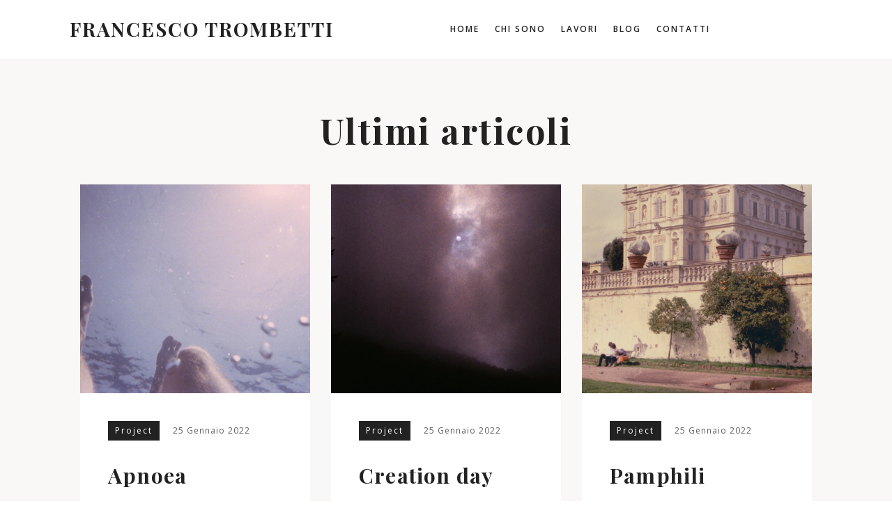

--- FILE ---
content_type: text/html; charset=UTF-8
request_url: https://www.francescotrombetti.it/blog/
body_size: 11220
content:

<!DOCTYPE html>
<html class="no-js" lang="it-IT"> <!--<![endif]-->
<head>
    <meta charset="UTF-8">
    <meta name="viewport" content="width=device-width, initial-scale=1">
	<meta name='robots' content='index, follow, max-image-preview:large, max-snippet:-1, max-video-preview:-1' />

	<!-- This site is optimized with the Yoast SEO plugin v16.8 - https://yoast.com/wordpress/plugins/seo/ -->
	<title>Blog - Francesco Trombetti</title>
	<meta name="description" content="Nel mio blog troverete articoli e approfondimenti sui miei lavori" />
	<link rel="canonical" href="https://www.francescotrombetti.it/blog/" />
	<meta property="og:locale" content="it_IT" />
	<meta property="og:type" content="article" />
	<meta property="og:title" content="Blog - Francesco Trombetti" />
	<meta property="og:description" content="Nel mio blog troverete articoli e approfondimenti sui miei lavori" />
	<meta property="og:url" content="https://www.francescotrombetti.it/blog/" />
	<meta property="og:site_name" content="Francesco Trombetti" />
	<meta name="twitter:card" content="summary_large_image" />
	<script type="application/ld+json" class="yoast-schema-graph">{"@context":"https://schema.org","@graph":[{"@type":"WebSite","@id":"https://www.francescotrombetti.it/#website","url":"https://www.francescotrombetti.it/","name":"Francesco Trombetti","description":"Fotografo &amp; VideoMaker","potentialAction":[{"@type":"SearchAction","target":{"@type":"EntryPoint","urlTemplate":"https://www.francescotrombetti.it/?s={search_term_string}"},"query-input":"required name=search_term_string"}],"inLanguage":"it-IT"},{"@type":["WebPage","CollectionPage"],"@id":"https://www.francescotrombetti.it/blog/#webpage","url":"https://www.francescotrombetti.it/blog/","name":"Blog - Francesco Trombetti","isPartOf":{"@id":"https://www.francescotrombetti.it/#website"},"datePublished":"2018-04-26T11:42:19+00:00","dateModified":"2021-07-29T11:35:09+00:00","description":"Nel mio blog troverete articoli e approfondimenti sui miei lavori","breadcrumb":{"@id":"https://www.francescotrombetti.it/blog/#breadcrumb"},"inLanguage":"it-IT","potentialAction":[{"@type":"ReadAction","target":["https://www.francescotrombetti.it/blog/"]}]},{"@type":"BreadcrumbList","@id":"https://www.francescotrombetti.it/blog/#breadcrumb","itemListElement":[{"@type":"ListItem","position":1,"name":"Home","item":"https://www.francescotrombetti.it/"},{"@type":"ListItem","position":2,"name":"Blog"}]}]}</script>
	<!-- / Yoast SEO plugin. -->


<link rel='dns-prefetch' href='//fonts.googleapis.com' />
<link rel='dns-prefetch' href='//s.w.org' />
<link rel="alternate" type="application/rss+xml" title="Francesco Trombetti &raquo; Feed" href="https://www.francescotrombetti.it/feed/" />
<link rel="alternate" type="application/rss+xml" title="Francesco Trombetti &raquo; Feed dei commenti" href="https://www.francescotrombetti.it/comments/feed/" />
		<script type="text/javascript">
			window._wpemojiSettings = {"baseUrl":"https:\/\/s.w.org\/images\/core\/emoji\/13.0.1\/72x72\/","ext":".png","svgUrl":"https:\/\/s.w.org\/images\/core\/emoji\/13.0.1\/svg\/","svgExt":".svg","source":{"concatemoji":"https:\/\/www.francescotrombetti.it\/wp-includes\/js\/wp-emoji-release.min.js?ver=5.7.2"}};
			!function(e,a,t){var n,r,o,i=a.createElement("canvas"),p=i.getContext&&i.getContext("2d");function s(e,t){var a=String.fromCharCode;p.clearRect(0,0,i.width,i.height),p.fillText(a.apply(this,e),0,0);e=i.toDataURL();return p.clearRect(0,0,i.width,i.height),p.fillText(a.apply(this,t),0,0),e===i.toDataURL()}function c(e){var t=a.createElement("script");t.src=e,t.defer=t.type="text/javascript",a.getElementsByTagName("head")[0].appendChild(t)}for(o=Array("flag","emoji"),t.supports={everything:!0,everythingExceptFlag:!0},r=0;r<o.length;r++)t.supports[o[r]]=function(e){if(!p||!p.fillText)return!1;switch(p.textBaseline="top",p.font="600 32px Arial",e){case"flag":return s([127987,65039,8205,9895,65039],[127987,65039,8203,9895,65039])?!1:!s([55356,56826,55356,56819],[55356,56826,8203,55356,56819])&&!s([55356,57332,56128,56423,56128,56418,56128,56421,56128,56430,56128,56423,56128,56447],[55356,57332,8203,56128,56423,8203,56128,56418,8203,56128,56421,8203,56128,56430,8203,56128,56423,8203,56128,56447]);case"emoji":return!s([55357,56424,8205,55356,57212],[55357,56424,8203,55356,57212])}return!1}(o[r]),t.supports.everything=t.supports.everything&&t.supports[o[r]],"flag"!==o[r]&&(t.supports.everythingExceptFlag=t.supports.everythingExceptFlag&&t.supports[o[r]]);t.supports.everythingExceptFlag=t.supports.everythingExceptFlag&&!t.supports.flag,t.DOMReady=!1,t.readyCallback=function(){t.DOMReady=!0},t.supports.everything||(n=function(){t.readyCallback()},a.addEventListener?(a.addEventListener("DOMContentLoaded",n,!1),e.addEventListener("load",n,!1)):(e.attachEvent("onload",n),a.attachEvent("onreadystatechange",function(){"complete"===a.readyState&&t.readyCallback()})),(n=t.source||{}).concatemoji?c(n.concatemoji):n.wpemoji&&n.twemoji&&(c(n.twemoji),c(n.wpemoji)))}(window,document,window._wpemojiSettings);
		</script>
		<style type="text/css">
img.wp-smiley,
img.emoji {
	display: inline !important;
	border: none !important;
	box-shadow: none !important;
	height: 1em !important;
	width: 1em !important;
	margin: 0 .07em !important;
	vertical-align: -0.1em !important;
	background: none !important;
	padding: 0 !important;
}
</style>
	<link rel='stylesheet' id='qodeblock-fontawesome-css'  href='https://www.francescotrombetti.it/wp-content/plugins/qodeblock/dist/assets/fontawesome/css/all.min.css?ver=1626770402' type='text/css' media='all' />
<link rel='stylesheet' id='wp-block-library-css'  href='https://www.francescotrombetti.it/wp-includes/css/dist/block-library/style.min.css?ver=5.7.2' type='text/css' media='all' />
<link rel='stylesheet' id='qodeblock-style-css-css'  href='https://www.francescotrombetti.it/wp-content/plugins/qodeblock/dist/blocks.style.build.css?ver=1626769526' type='text/css' media='all' />
<link rel='stylesheet' id='contact-form-7-css'  href='https://www.francescotrombetti.it/wp-content/plugins/contact-form-7/includes/css/styles.css?ver=5.4.2' type='text/css' media='all' />
<link rel='stylesheet' id='whizzy_skin-css'  href='https://www.francescotrombetti.it/wp-content/plugins/whizzy/assets/css/skin.css?ver=5.7.2' type='text/css' media='all' />
<link rel='stylesheet' id='whizzy-advanced-main-css'  href='https://www.francescotrombetti.it/wp-content/plugins/whizzy/assets/css/advanced.css?ver=5.7.2' type='text/css' media='all' />
<link rel='stylesheet' id='whizzy-advanced-shortcodes-css'  href='https://www.francescotrombetti.it/wp-content/plugins/whizzy/assets/css/shortcodes.css?ver=5.7.2' type='text/css' media='all' />
<link rel='stylesheet' id='wiso-child-css-css'  href='https://www.francescotrombetti.it/wp-content/themes/wiso-child-theme/style.css?ver=5.7.2' type='text/css' media='all' />
<link rel='stylesheet' id='wiso-fonts-css'  href='//fonts.googleapis.com/css?family=Open+Sans%3A300%2C300i%2C400%2C400i%2C600%2C600i%2C700%2C700i%7CPlayfair+Display%3A400%2C400i%2C700%2C700i%26subset%3Dlatin%2Clatin-ext&#038;ver=1.0.0' type='text/css' media='all' />
<link rel='stylesheet' id='wiso_base_css-css'  href='https://www.francescotrombetti.it/wp-content/themes/wiso/style.css?ver=5.7.2' type='text/css' media='all' />
<link rel='stylesheet' id='magnific-popup-css'  href='https://www.francescotrombetti.it/wp-content/themes/wiso/assets/css/magnific-popup.css?ver=5.7.2' type='text/css' media='all' />
<link rel='stylesheet' id='animsition-css'  href='https://www.francescotrombetti.it/wp-content/themes/wiso/assets/css/animsition.min.css?ver=5.7.2' type='text/css' media='all' />
<link rel='stylesheet' id='bootstrap-css'  href='https://www.francescotrombetti.it/wp-content/themes/wiso/assets/css/bootstrap.min.css?ver=5.7.2' type='text/css' media='all' />
<link rel='stylesheet' id='animate_css-css'  href='https://www.francescotrombetti.it/wp-content/themes/wiso/assets/css/animate.css?ver=5.7.2' type='text/css' media='all' />
<link rel='stylesheet' id='font-awesome-css-css'  href='https://www.francescotrombetti.it/wp-content/themes/wiso/assets/css/font-awesome.min.css?ver=5.7.2' type='text/css' media='all' />
<link rel='stylesheet' id='pe-icon-7-stroke-css'  href='https://www.francescotrombetti.it/wp-content/themes/wiso/assets/css/pe-icon-7-stroke.css?ver=5.7.2' type='text/css' media='all' />
<link rel='stylesheet' id='fancybox-css'  href='https://www.francescotrombetti.it/wp-content/themes/wiso/assets/css/jquery.fancybox.min.css?ver=5.7.2' type='text/css' media='all' />
<link rel='stylesheet' id='swiper-css'  href='https://www.francescotrombetti.it/wp-content/themes/wiso/assets/css/swiper.css?ver=5.7.2' type='text/css' media='all' />
<link rel='stylesheet' id='simple-fonts-css'  href='https://www.francescotrombetti.it/wp-content/themes/wiso/assets/css/simple-line-icons.css?ver=5.7.2' type='text/css' media='all' />
<link rel='stylesheet' id='ionicons-css'  href='https://www.francescotrombetti.it/wp-content/themes/wiso/assets/css/ionicons.min.css?ver=5.7.2' type='text/css' media='all' />
<link rel='stylesheet' id='wiso_slick-css-css'  href='https://www.francescotrombetti.it/wp-content/plugins/wiso-plugins/shortcodes/assets/css/slick.css?ver=5.7.2' type='text/css' media='all' />
<link rel='stylesheet' id='wiso-theme-css-css'  href='https://www.francescotrombetti.it/wp-content/themes/wiso/assets/css/wiso.min.css?ver=5.7.2' type='text/css' media='all' />
<link rel='stylesheet' id='wiso-shop-css-css'  href='https://www.francescotrombetti.it/wp-content/themes/wiso/assets/css/shop.min.css?ver=5.7.2' type='text/css' media='all' />
<link rel='stylesheet' id='wiso-main-css-css'  href='https://www.francescotrombetti.it/wp-content/themes/wiso/assets/css/style.min.css?ver=5.7.2' type='text/css' media='all' />
<link rel='stylesheet' id='wiso-blog-css-css'  href='https://www.francescotrombetti.it/wp-content/themes/wiso/assets/css/blog.min.css?ver=5.7.2' type='text/css' media='all' />
<link rel='stylesheet' id='wiso-events-css-css'  href='https://www.francescotrombetti.it/wp-content/themes/wiso/assets/css/events.min.css?ver=5.7.2' type='text/css' media='all' />
<link rel='stylesheet' id='the-grid-css'  href='https://www.francescotrombetti.it/wp-content/plugins/the_grid/frontend/assets/css/the-grid.min.css?ver=2.7.9.1' type='text/css' media='all' />
<style id='the-grid-inline-css' type='text/css'>
.tolb-holder{background:rgba(0,0,0,0.8)}.tolb-holder .tolb-close,.tolb-holder .tolb-title,.tolb-holder .tolb-counter,.tolb-holder .tolb-next i,.tolb-holder .tolb-prev i{color:#ffffff}.tolb-holder .tolb-load{border-color:rgba(255,255,255,0.2);border-left:3px solid #ffffff}
.to-heart-icon,.to-heart-icon svg,.to-post-like,.to-post-like .to-like-count{position:relative;display:inline-block}.to-post-like{width:auto;cursor:pointer;font-weight:400}.to-heart-icon{float:left;margin:0 4px 0 0}.to-heart-icon svg{overflow:visible;width:15px;height:14px}.to-heart-icon g{-webkit-transform:scale(1);transform:scale(1)}.to-heart-icon path{-webkit-transform:scale(1);transform:scale(1);transition:fill .4s ease,stroke .4s ease}.no-liked .to-heart-icon path{fill:#999;stroke:#999}.empty-heart .to-heart-icon path{fill:transparent!important;stroke:#999}.liked .to-heart-icon path,.to-heart-icon svg:hover path{fill:#ff6863!important;stroke:#ff6863!important}@keyframes heartBeat{0%{transform:scale(1)}20%{transform:scale(.8)}30%{transform:scale(.95)}45%{transform:scale(.75)}50%{transform:scale(.85)}100%{transform:scale(.9)}}@-webkit-keyframes heartBeat{0%,100%,50%{-webkit-transform:scale(1)}20%{-webkit-transform:scale(.8)}30%{-webkit-transform:scale(.95)}45%{-webkit-transform:scale(.75)}}.heart-pulse g{-webkit-animation-name:heartBeat;animation-name:heartBeat;-webkit-animation-duration:1s;animation-duration:1s;-webkit-animation-iteration-count:infinite;animation-iteration-count:infinite;-webkit-transform-origin:50% 50%;transform-origin:50% 50%}.to-post-like a{color:inherit!important;fill:inherit!important;stroke:inherit!important}
</style>
<link rel='stylesheet' id='whizzy_gallery-general-css'  href='https://www.francescotrombetti.it/wp-content/plugins/whizzy/assets/css/gallery-general.css?ver=1.0.0' type='text/css' media='all' />
<link rel='stylesheet' id='lightgallery-css'  href='https://www.francescotrombetti.it/wp-content/plugins/whizzy/assets/css/lightgallery.min.css?ver=1.0.0' type='text/css' media='all' />
<link rel='stylesheet' id='dgwt-jg-lightgallery-css'  href='https://www.francescotrombetti.it/wp-content/plugins/wiso-plugins/lib/wiso-justified-gallery/assets/css/lightgallery.min.css?ver=1.1' type='text/css' media='all' />
<link rel='stylesheet' id='dgwt-jg-style-css'  href='https://www.francescotrombetti.it/wp-content/plugins/wiso-plugins/lib/wiso-justified-gallery/assets/css/style.min.css?ver=1.1' type='text/css' media='all' />
<script type='text/javascript' id='jquery-core-js-extra'>
/* <![CDATA[ */
var load_more_blog_posts = {"ajaxurl":"https:\/\/www.francescotrombetti.it\/wp-admin\/admin-ajax.php","startPage":"1","maxPage":"1","nextLink":"https:\/\/www.francescotrombetti.it\/blog\/page\/2\/"};
var get = {"ajaxurl":"https:\/\/www.francescotrombetti.it\/wp-admin\/admin-ajax.php","siteurl":"https:\/\/www.francescotrombetti.it\/wp-content\/themes\/wiso"};
/* ]]> */
</script>
<script type='text/javascript' src='https://www.francescotrombetti.it/wp-includes/js/jquery/jquery.min.js?ver=3.5.1' id='jquery-core-js'></script>
<script type='text/javascript' src='https://www.francescotrombetti.it/wp-content/themes/wiso/assets/js/lib/jquery-migrate.min.js?ver=1.4.1-wp' id='jquery-migrate-js'></script>
<script type='text/javascript' src='https://www.francescotrombetti.it/wp-content/themes/wiso/assets/js/lib/modernizr-2.6.2.min.js?ver=5.7.2' id='modernizr-js'></script>
<script type='text/javascript' src='https://www.francescotrombetti.it/wp-content/themes/wiso/assets/js/lib/scripts.js?ver=5.7.2' id='wiso_scripts-js'></script>
<link rel="https://api.w.org/" href="https://www.francescotrombetti.it/wp-json/" /><link rel="EditURI" type="application/rsd+xml" title="RSD" href="https://www.francescotrombetti.it/xmlrpc.php?rsd" />
<link rel="wlwmanifest" type="application/wlwmanifest+xml" href="https://www.francescotrombetti.it/wp-includes/wlwmanifest.xml" /> 
<meta name="generator" content="WordPress 5.7.2" />
<!-- start Simple Custom CSS and JS -->
<style type="text/css">
h3.title.fade-up.transition-0.animation {
    font-family: "Playfair Display",sans-serif;
    font-size: 40px;
    text-transform: inherit;
}

.headings.classic_text .title {
    text-transform: inherit !Important;
}

span.search-icon-wrapper {
    display: none;
}


/* BLOG */

h3.page-title-blog {
    margin-top: 60px !important;
}

.post-little-banner {
    padding: 100px 0 50px 0;
}

.single-post p:not(.has-text-color) {
    color: #222;
}

/* END BLOG */


/* FOOTER */

#footer .widg {
    padding: 55px 0 55px !important;
}

#footer .wiso-widget-copyright .img-wrap {
    margin-bottom: 30px;
}

/* END FOOTER*/

@media (max-width: 767px){
    .right-menu .logo span, .only_logo .logo span {
      font-size: 12px !Important;
    }
  .top-banner.small_banner {
      height: 220px !important;
  }
  .container-fluid.top-banner.top-banner__scene.small_banner.center_content.simple.s-back-switch {
      min-height: 220px !important;
  }
}

@media (max-width: 991px){
    header {
        padding: 25px 45px !Important;
    }
}
@media (min-width: 1024px){
    .top-banner h3.title {
    	margin-top: 100px !important;
  	}
   .menio .banner-wrap {
     	min-height: 360px !Important;
    }
}

@media (min-width: 992px){
    .menu_light_text.header_top_bg .logo span, .menu_light_text.header_top_bg .right-menu .logo span, .menu_light_text.header_top_bg .right-menu #topmenu ul li a, .menu_light_text.header_top_bg .right-menu #topmenu .wiso-shop-icon::before, .menu_light_text.header_top_bg .right-menu #topmenu .search-icon-wrapper i, .menu_light_text.header_top_bg .right-menu .socials-mob-but i {
        color: black !Important;
    }
}


.container-fluid.portfolio-single-content.simple_slider .info-wrap {
    display: none;
}

.simple_slider .images-wrap .item-single {
    margin: 25px;
 	width: auto !important;
    max-width: 50% !important;
}

/*portofolio */

.gallery-wrap-main.light-gallery.izotope-container img {
    display: block;
    margin-left: auto;
    margin-right: auto;
}

.banner-wrap.s-back-switch {
    min-height: 280px;
}

.text-gallery-wrap .info-item-wrap {
    display: none !important;
}

.alia .text-gallery-wrap .btn-wrapper {
    margin-top: 50px;
}

.alia .text-wrap {
    margin: 0 !important;
}

.wpb_text_column p {
    margin-bottom: 8px;
    color: #222;
    font-weight: 500;
    font-size: 16px;
}

.single-post .main-wrapper>#footer {
	z-index: 9999 !important;
}
/* FIX PROBLEM LOADING */

.main-wrapper {
    padding-bottom: 389px;
    min-height: 622px;
    padding-top: 0px;
}

/* BANNER */

.banner-slider-wrap.myro .s-back-switch{
    min-height: 590px !Important;
    max-height: 600px !Important;
}

@media (max-width: 320px){
    header.right-menu.classic {
    	padding-left: 30% !IMPORTANT;
  	}
}

a#lg-download {
    display: none !important;
}

.post-details .post-banner {
    display: none;
}

/* margin in lavori */

.portfolio-single-content.alia .text-wrap .text p {
    margin-bottom: 20px !IMPORTANT;
}</style>
<!-- end Simple Custom CSS and JS -->
<!-- Google Tag Manager -->
<script>(function(w,d,s,l,i){w[l]=w[l]||[];w[l].push({'gtm.start':
new Date().getTime(),event:'gtm.js'});var f=d.getElementsByTagName(s)[0],
j=d.createElement(s),dl=l!='dataLayer'?'&l='+l:'';j.async=true;j.src=
'https://www.googletagmanager.com/gtm.js?id='+i+dl;f.parentNode.insertBefore(j,f);
})(window,document,'script','dataLayer','GTM-W339TK5');</script>
<!-- End Google Tag Manager --><meta name="generator" content="Powered by WPBakery Page Builder - drag and drop page builder for WordPress."/>
<link rel="icon" href="https://www.francescotrombetti.it/wp-content/uploads/2021/08/cropped-android-chrome-512x512-1-32x32.png" sizes="32x32" />
<link rel="icon" href="https://www.francescotrombetti.it/wp-content/uploads/2021/08/cropped-android-chrome-512x512-1-192x192.png" sizes="192x192" />
<link rel="apple-touch-icon" href="https://www.francescotrombetti.it/wp-content/uploads/2021/08/cropped-android-chrome-512x512-1-180x180.png" />
<meta name="msapplication-TileImage" content="https://www.francescotrombetti.it/wp-content/uploads/2021/08/cropped-android-chrome-512x512-1-270x270.png" />
<noscript><style> .wpb_animate_when_almost_visible { opacity: 1; }</style></noscript></head>
<body data-rsssl=1 class="blog  wpb-js-composer js-comp-ver-6.6.0 vc_responsive">
<!-- MAIN_WRAPPER -->
    <div class="preloader-text">
      <div class="text-wrap">
        Ci siamo      </div>
      <span>loading...</span>
    </div>


<div class="main-wrapper  "
     data-sound="https://www.francescotrombetti.it/wp-content/themes/wiso/assets/audio/"
     data-top="992">

	
<div class="header_top_bg  fixed-header">
    <div class="container-fluid">
        <div class="row">
            <div class="col-xs-12">
                <header class="right-menu classic">
                    <!-- LOGO -->
					        <a href="https://www.francescotrombetti.it/" class="logo">

			<span>Francesco Trombetti</span>        </a>
	                    <!-- /LOGO -->

                    <!-- MOB MENU ICON -->
                    <a href="#" class="mob-nav">
                        <div class="hamburger">
                            <i>Menu</i>
                        </div>
                    </a>
                    <!-- /MOB MENU ICON -->

                    <!-- NAVIGATION -->
                    <nav id="topmenu" class="topmenu">
                        <a href="#" class="mob-nav-close">
                            <span>close</span>
                            <div class="hamburger">
                                <span class="line"></span>
                                <span class="line"></span>
                            </div>
                        </a>

						<ul id="menu-menu" class="menu"><li id="menu-item-6302" class="menu-item menu-item-type-post_type menu-item-object-page menu-item-home menu-item-6302"><a href="https://www.francescotrombetti.it/">Home</a></li>
<li id="menu-item-6304" class="menu-item menu-item-type-post_type menu-item-object-page menu-item-6304"><a href="https://www.francescotrombetti.it/chi-sono/">Chi sono</a></li>
<li id="menu-item-6375" class="menu-item menu-item-type-post_type menu-item-object-page menu-item-6375"><a href="https://www.francescotrombetti.it/lavori/">Lavori</a></li>
<li id="menu-item-6303" class="menu-item menu-item-type-post_type menu-item-object-page current-menu-item page_item page-item-3115 current_page_item current_page_parent menu-item-6303"><a href="https://www.francescotrombetti.it/blog/">Blog</a></li>
<li id="menu-item-6305" class="menu-item menu-item-type-post_type menu-item-object-page menu-item-6305"><a href="https://www.francescotrombetti.it/contatti/">Contatti</a></li>
</ul>                            <span class="f-right">

                                                            <span class="search-icon-wrapper">
                                <i class="ion-android-search open-search"></i>
									        <div class="site-search" id="search-box">
            <div class="close-search">
                <span class="line"></span>
                <span class="line"></span>
            </div>
            <div class="form-container">
                <div class="container">
                    <div class="row">
                        <div class="col-lg-12">
                            <form role="search" method="get" class="search-form" action="https://www.francescotrombetti.it/">
                                <div class="input-group">
                                    <input type="search" value="" name="s"
                                           class="search-field"
                                           placeholder="Search..."
                                           required>
                                </div>
                            </form>
                        </div>
                    </div>
                </div>
            </div>
        </div>
	                            </span>

                        </span>
						                    </nav>
                    <!-- NAVIGATION -->


                    <!-- ABOUT SECTION-->
					
                        <!-- ABOUT SECTION-->


                </header>
            </div>
        </div>
    </div>
</div>


	        <div class="post-little-banner">
			          <div class="page-title-wrap">
                <h3 class="page-title-blog">Ultimi articoli</h3>
          </div>
			        </div>
        <div class="post-paper sidebar-no metro">
	        <div class="container-fluid">
        <div class="row">
            <div class="blog  metro">
                						        <div class="post col-xs-12 metro-style col-sm-6 col-md-4 col-lg-3 format-post-image post-7287 type-post status-publish format-standard has-post-thumbnail hentry category-project">
						                                    <div class="post-wrap-item image">
									<div class="post-media"><img src="https://www.francescotrombetti.it/wp-content/uploads/2022/01/89.jpeg" class="s-img-switch" alt="" /></div>
                                    <div class="info-wrap">
                                        <span class="category"><a href="https://www.francescotrombetti.it/category/project/" rel="category tag">Project</a></span>
                                        <span class="date"><a href="https://www.francescotrombetti.it/2022/01/25/apnoea/">25 Gennaio 2022</a></span>
										                                            <a href="https://www.francescotrombetti.it/2022/01/25/apnoea/" class="title">Apnoea</a>
                                            <div class="text"><p>Gluglu</p>
</div>
										                                          <div class="counters">

                                                                                    </div>
                                                                           </div>
                                </div>
                            </div>
						
											        <div class="post col-xs-12 metro-style col-sm-6 col-md-4 col-lg-3 format-post-image post-7278 type-post status-publish format-standard has-post-thumbnail hentry category-project">
						                                    <div class="post-wrap-item image">
									<div class="post-media"><img src="https://www.francescotrombetti.it/wp-content/uploads/2022/01/85.jpeg" class="s-img-switch" alt="" /></div>
                                    <div class="info-wrap">
                                        <span class="category"><a href="https://www.francescotrombetti.it/category/project/" rel="category tag">Project</a></span>
                                        <span class="date"><a href="https://www.francescotrombetti.it/2022/01/25/creation-day/">25 Gennaio 2022</a></span>
										                                            <a href="https://www.francescotrombetti.it/2022/01/25/creation-day/" class="title">Creation day</a>
                                            <div class="text"><p>Scaffaiolo come pochi</p>
</div>
										                                          <div class="counters">

                                                                                    </div>
                                                                           </div>
                                </div>
                            </div>
						
											        <div class="post col-xs-12 metro-style col-sm-6 col-md-4 col-lg-3 format-post-image post-7265 type-post status-publish format-standard has-post-thumbnail hentry category-project">
						                                    <div class="post-wrap-item image">
									<div class="post-media"><img src="https://www.francescotrombetti.it/wp-content/uploads/2022/01/78.jpeg" class="s-img-switch" alt="" /></div>
                                    <div class="info-wrap">
                                        <span class="category"><a href="https://www.francescotrombetti.it/category/project/" rel="category tag">Project</a></span>
                                        <span class="date"><a href="https://www.francescotrombetti.it/2022/01/25/pamphili/">25 Gennaio 2022</a></span>
										                                            <a href="https://www.francescotrombetti.it/2022/01/25/pamphili/" class="title">Pamphili</a>
                                            <div class="text"><p>Se non è Roma</p>
</div>
										                                          <div class="counters">

                                                                                    </div>
                                                                           </div>
                                </div>
                            </div>
						
											        <div class="post col-xs-12 metro-style col-sm-6 col-md-4 col-lg-3 format-post-image post-7253 type-post status-publish format-standard has-post-thumbnail hentry category-project">
						                                    <div class="post-wrap-item image">
									<div class="post-media"><img src="https://www.francescotrombetti.it/wp-content/uploads/2022/01/74.jpeg" class="s-img-switch" alt="" /></div>
                                    <div class="info-wrap">
                                        <span class="category"><a href="https://www.francescotrombetti.it/category/project/" rel="category tag">Project</a></span>
                                        <span class="date"><a href="https://www.francescotrombetti.it/2022/01/25/onceuponatime/">25 Gennaio 2022</a></span>
										                                            <a href="https://www.francescotrombetti.it/2022/01/25/onceuponatime/" class="title">Onceuponatime</a>
                                            <div class="text"><p>De prosciutto cotto et absinthium</p>
</div>
										                                          <div class="counters">

                                                                                    </div>
                                                                           </div>
                                </div>
                            </div>
						
											        <div class="post col-xs-12 metro-style col-sm-6 col-md-4 col-lg-3 format-post-image post-7239 type-post status-publish format-standard has-post-thumbnail hentry category-project">
						                                    <div class="post-wrap-item image">
									<div class="post-media"><img src="https://www.francescotrombetti.it/wp-content/uploads/2022/01/64.jpeg" class="s-img-switch" alt="" /></div>
                                    <div class="info-wrap">
                                        <span class="category"><a href="https://www.francescotrombetti.it/category/project/" rel="category tag">Project</a></span>
                                        <span class="date"><a href="https://www.francescotrombetti.it/2022/01/25/cerro-de-los-siete-colores/">25 Gennaio 2022</a></span>
										                                            <a href="https://www.francescotrombetti.it/2022/01/25/cerro-de-los-siete-colores/" class="title">Cerro de los Siete Colores</a>
                                            <div class="text"><p>Purmamarca, Argentina.</p>
</div>
										                                          <div class="counters">

                                                                                    </div>
                                                                           </div>
                                </div>
                            </div>
						
											        <div class="post col-xs-12 metro-style col-sm-6 col-md-4 col-lg-3 format-post-image post-7193 type-post status-publish format-standard has-post-thumbnail hentry category-project">
						                                    <div class="post-wrap-item image">
									<div class="post-media"><img src="https://www.francescotrombetti.it/wp-content/uploads/2022/01/37.jpeg" class="s-img-switch" alt="" /></div>
                                    <div class="info-wrap">
                                        <span class="category"><a href="https://www.francescotrombetti.it/category/project/" rel="category tag">Project</a></span>
                                        <span class="date"><a href="https://www.francescotrombetti.it/2022/01/25/11-tappa-di-sant-antonio/">25 Gennaio 2022</a></span>
										                                            <a href="https://www.francescotrombetti.it/2022/01/25/11-tappa-di-sant-antonio/" class="title">11° tappa di Sant’ Antonio</a>
                                            <div class="text"><p>11° tappa di Sant’ Antonio</p>
</div>
										                                          <div class="counters">

                                                                                    </div>
                                                                           </div>
                                </div>
                            </div>
						
											        <div class="post col-xs-12 metro-style col-sm-6 col-md-4 col-lg-3 format-post-image post-7190 type-post status-publish format-standard has-post-thumbnail hentry category-project">
						                                    <div class="post-wrap-item image">
									<div class="post-media"><img src="https://www.francescotrombetti.it/wp-content/uploads/2022/01/24.jpeg" class="s-img-switch" alt="" /></div>
                                    <div class="info-wrap">
                                        <span class="category"><a href="https://www.francescotrombetti.it/category/project/" rel="category tag">Project</a></span>
                                        <span class="date"><a href="https://www.francescotrombetti.it/2022/01/25/meu-bem-querer/">25 Gennaio 2022</a></span>
										                                            <a href="https://www.francescotrombetti.it/2022/01/25/meu-bem-querer/" class="title">Meu bem querer</a>
                                            <div class="text"><p>Meu bem querer</p>
</div>
										                                          <div class="counters">

                                                                                    </div>
                                                                           </div>
                                </div>
                            </div>
						
											        <div class="post col-xs-12 metro-style col-sm-6 col-md-4 col-lg-3 format-post-image post-7169 type-post status-publish format-standard has-post-thumbnail hentry category-project">
						                                    <div class="post-wrap-item image">
									<div class="post-media"><img src="https://www.francescotrombetti.it/wp-content/uploads/2022/01/17.jpeg" class="s-img-switch" alt="" /></div>
                                    <div class="info-wrap">
                                        <span class="category"><a href="https://www.francescotrombetti.it/category/project/" rel="category tag">Project</a></span>
                                        <span class="date"><a href="https://www.francescotrombetti.it/2022/01/25/scolpitezze/">25 Gennaio 2022</a></span>
										                                            <a href="https://www.francescotrombetti.it/2022/01/25/scolpitezze/" class="title">Scolpitezze</a>
                                            <div class="text"><p>Materiali e forme</p>
</div>
										                                          <div class="counters">

                                                                                    </div>
                                                                           </div>
                                </div>
                            </div>
						
											        <div class="post col-xs-12 metro-style col-sm-6 col-md-4 col-lg-3 format-post-image post-7062 type-post status-publish format-standard has-post-thumbnail hentry category-project">
						                                    <div class="post-wrap-item image">
									<div class="post-media"><img src="https://www.francescotrombetti.it/wp-content/uploads/2021/09/inizio-post-madonnaott-1.jpg" class="s-img-switch" alt="" /></div>
                                    <div class="info-wrap">
                                        <span class="category"><a href="https://www.francescotrombetti.it/category/project/" rel="category tag">Project</a></span>
                                        <span class="date"><a href="https://www.francescotrombetti.it/2021/09/24/shecare/">24 Settembre 2021</a></span>
										                                            <a href="https://www.francescotrombetti.it/2021/09/24/shecare/" class="title">SHECARE</a>
                                            <div class="text"><p>Per il latte versato</p>
</div>
										                                          <div class="counters">

                                                                                    </div>
                                                                           </div>
                                </div>
                            </div>
						
											        <div class="post col-xs-12 metro-style col-sm-6 col-md-4 col-lg-3 format-post-image post-6751 type-post status-publish format-standard has-post-thumbnail hentry category-project">
						                                    <div class="post-wrap-item image">
									<div class="post-media"><img src="https://www.francescotrombetti.it/wp-content/uploads/2021/08/Captura-de-pantalla-2021-09-10-a-las-11.47.11.png" class="s-img-switch" alt="" /></div>
                                    <div class="info-wrap">
                                        <span class="category"><a href="https://www.francescotrombetti.it/category/project/" rel="category tag">Project</a></span>
                                        <span class="date"><a href="https://www.francescotrombetti.it/2021/08/16/tempo-c/">16 Agosto 2021</a></span>
										                                            <a href="https://www.francescotrombetti.it/2021/08/16/tempo-c/" class="title">Tempo C</a>
                                            <div class="text"><p>Sulla parete del suo palazzo le macchie dei suoi sputi si facevano pozzanghere. La vicina iniziò a pensare che i panni bagnati profumano di più.</p>
</div>
										                                          <div class="counters">

                                                                                    </div>
                                                                           </div>
                                </div>
                            </div>
						
					
            </div>
			
        </div>
                   <div class="metro-load-more">
            <div class="metro-load-more__button js-load-more">Load More</div>            </div>
            </div>
    
</div>

    <footer id="footer" class=" modern">

		

		                <div class="container">
                    <div class="widg clearfix">
						<div id="wiso_copyright_widget-1" class="sidebar-item col-xs-12 col-sm-6 col-md-4 CopyrightWidget"><div class="item-wrap">            <div class="wiso-widget-copyright">

				                    <div class="img-wrap">
                        <img src="https://www.francescotrombetti.it/wp-content/uploads/2021/07/logoscreen.png" alt="" >
                    </div>
                                    <div class="socials">
		                
		                
		                                            <a href="https://www.instagram.com/francescotrombetti90" target="_blank" class="fa fa-instagram"></a>
		                
		                
		                
		                
		                
		                                    </div>
                
				                    <div class="copy_content text">Sono Francesco Trombetti, fotografo e video maker di 27 anni di Bologna.

Copyright © francescotrombetti.it</div>
				
            </div>
			</div></div><div id="text-2" class="sidebar-item col-xs-12 col-sm-6 col-md-4 widget_text"><div class="item-wrap"><h5>Link</h5>			<div class="textwidget"><ul>
<li><a href="/">Home</a></li>
<li><a href="https://www.francescotrombetti.it/chi-sono/">Chi sono</a></li>
<li><a href="/lavori">Lavori</a></li>
<li><a href="https://www.iubenda.com/privacy-policy/34169059" target="_blank" rel="noopener">Privacy e cookie Policy</a></li>
</ul>
</div>
		</div></div><div id="text-1" class="sidebar-item col-xs-12 col-sm-6 col-md-4 widget_text"><div class="item-wrap"><h5>Contatti</h5>			<div class="textwidget"><p><a href="/cdn-cgi/l/email-protection#6e070008012e081c0f000d0b1d0d011a1c01030c0b1a1a0740071a"><span class="__cf_email__" data-cfemail="4c25222a230c2a3e2d222f293f2f23383e23212e29383825622538">[email&#160;protected]</span></a></p>
<p>Numero IT <a href="tel:+3388767462">+338 8767462</a></p>
<p>Numero ES <a href="tel:+34603272769">+34 603272769</a></p>
</div>
		</div></div>                    </div>
                </div>
			

		
    </footer>
<div class="fullview">
    <div class="fullview__close"></div>
</div>

<!-- Google Tag Manager (noscript) -->
<noscript><iframe src="https://www.googletagmanager.com/ns.html?id=GTM-W339TK5"
height="0" width="0" style="display:none;visibility:hidden"></iframe></noscript>
<!-- End Google Tag Manager (noscript) -->
        <div id="whizzy-pro--loader" class="whizzy-loader-container hidden">
            <div class="whizzy-load-speeding-wheel full"></div>
        </div>
        <div class="whizzy-popup-wrapper hidden">
            <div id="whizzy-photo-comments-modal" class="white-popup">
                <span class="whizzy-popup-close"><i class="fa fa-close"></i></span>

                <div class="popup-scroll">
                    <h3>Add comment</h3>
                    <form id="whizzy-photo-comments-form" method="post">
                        <input type="hidden" name="nonce" value="aa1c761004">
                        <input type="hidden" name="action" value="whizzy-send-photo-comment">

				                                    <div class="form-group">
                                <label for="comment-name">Name*</label>
                                <input type="text" name="name" class="form-control" id="comment-name" placeholder="Name" required>
                            </div>
                            <div class="form-group">
                                <label for="comment-email">Email*</label>
                                <input type="email" name="email" class="form-control" id="comment-email" placeholder="Email" required>
                            </div>
				        
                        <div class="form-group">
                            <label for="comment-message">Message*</label>
                            <textarea name="message" class="form-control" id="comment-message" rows="3" placeholder="Message" required></textarea>
                        </div>
                        <div class="errors-list bg-danger hidden"></div>
                        <button type="submit" class="aheto-btn aheto-btn--primary btn btn-primary">Send</button>
                    </form>

                    <h3>Comments</h3>
                    <div class="whiizy-pro--comments-list-container"></div>
                </div>
            </div>
        </div>

			<script data-cfasync="false" src="/cdn-cgi/scripts/5c5dd728/cloudflare-static/email-decode.min.js"></script><script type="text/javascript">
		function qodeblockBlocksShare( url, title, w, h ){
			var left = ( window.innerWidth / 2 )-( w / 2 );
			var top  = ( window.innerHeight / 2 )-( h / 2 );
			return window.open(url, title, 'toolbar=no, location=no, directories=no, status=no, menubar=no, scrollbars=no, resizable=no, copyhistory=no, width=600, height=600, top='+top+', left='+left);
		}
	</script>
	<link rel='stylesheet' id='menu-item-item-css'  href='https://www.francescotrombetti.it/wp-content/themes/wiso/assets/css/menu-item-item.css?ver=5.7.2' type='text/css' media='all' />
<link rel='stylesheet' id='wiso_dynamic-css-css'  href='https://www.francescotrombetti.it/wp-admin/admin-ajax.php?action=wiso_dynamic_css&#038;post=3115&#038;ver=5.7.2' type='text/css' media='all' />
<script type='text/javascript' src='https://www.francescotrombetti.it/wp-includes/js/dist/vendor/wp-polyfill.min.js?ver=7.4.4' id='wp-polyfill-js'></script>
<script type='text/javascript' id='wp-polyfill-js-after'>
( 'fetch' in window ) || document.write( '<script src="https://www.francescotrombetti.it/wp-includes/js/dist/vendor/wp-polyfill-fetch.min.js?ver=3.0.0"></scr' + 'ipt>' );( document.contains ) || document.write( '<script src="https://www.francescotrombetti.it/wp-includes/js/dist/vendor/wp-polyfill-node-contains.min.js?ver=3.42.0"></scr' + 'ipt>' );( window.DOMRect ) || document.write( '<script src="https://www.francescotrombetti.it/wp-includes/js/dist/vendor/wp-polyfill-dom-rect.min.js?ver=3.42.0"></scr' + 'ipt>' );( window.URL && window.URL.prototype && window.URLSearchParams ) || document.write( '<script src="https://www.francescotrombetti.it/wp-includes/js/dist/vendor/wp-polyfill-url.min.js?ver=3.6.4"></scr' + 'ipt>' );( window.FormData && window.FormData.prototype.keys ) || document.write( '<script src="https://www.francescotrombetti.it/wp-includes/js/dist/vendor/wp-polyfill-formdata.min.js?ver=3.0.12"></scr' + 'ipt>' );( Element.prototype.matches && Element.prototype.closest ) || document.write( '<script src="https://www.francescotrombetti.it/wp-includes/js/dist/vendor/wp-polyfill-element-closest.min.js?ver=2.0.2"></scr' + 'ipt>' );( 'objectFit' in document.documentElement.style ) || document.write( '<script src="https://www.francescotrombetti.it/wp-includes/js/dist/vendor/wp-polyfill-object-fit.min.js?ver=2.3.4"></scr' + 'ipt>' );
</script>
<script type='text/javascript' id='contact-form-7-js-extra'>
/* <![CDATA[ */
var wpcf7 = {"api":{"root":"https:\/\/www.francescotrombetti.it\/wp-json\/","namespace":"contact-form-7\/v1"}};
/* ]]> */
</script>
<script type='text/javascript' src='https://www.francescotrombetti.it/wp-content/plugins/contact-form-7/includes/js/index.js?ver=5.4.2' id='contact-form-7-js'></script>
<script type='text/javascript' id='whizzy-plugin-script-js-extra'>
/* <![CDATA[ */
var whizzy = {"ajaxurl":"https:\/\/www.francescotrombetti.it\/wp-admin\/admin-ajax.php","whizzy_settings":{"zip_archive_generation":"manual"},"l10n":{"select":"Select","deselect":"Deselect","ofCounter":"of","next":"Next","previous":"Previous"}};
/* ]]> */
</script>
<script type='text/javascript' src='https://www.francescotrombetti.it/wp-content/plugins/whizzy/assets/js/public.min.js?ver=1.0.0' id='whizzy-plugin-script-js'></script>
<script type='text/javascript' src='https://www.francescotrombetti.it/wp-content/plugins/whizzy/assets/js/advanced.min.js' id='whizzy-advanced-main-js'></script>
<script type='text/javascript' src='https://www.francescotrombetti.it/wp-content/plugins/whizzy/assets/js/lightgallery.min.js?ver=1.0.0' id='lightgallery-js'></script>
<script type='text/javascript' src='https://www.francescotrombetti.it/wp-content/plugins/whizzy/assets/js/shortcodes.min.js' id='whizzy-advanced-shortcodes-js'></script>
<script type='text/javascript' src='https://www.francescotrombetti.it/wp-content/plugins/whizzy/assets/js/jquery.mousewheel.min.js?ver=1.0.0' id='mousewheel-js'></script>
<script type='text/javascript' src='https://www.francescotrombetti.it/wp-content/plugins/whizzy/assets/js/thumbnails-popup.min.js?ver=1.0.0' id='thumbnails_popup-js'></script>
<script type='text/javascript' src='https://www.francescotrombetti.it/wp-content/plugins/js_composer/assets/lib/bower/isotope/dist/isotope.pkgd.min.js?ver=6.6.0' id='isotope-js'></script>
<script type='text/javascript' src='https://www.francescotrombetti.it/wp-content/plugins/whizzy/assets/js/magnific-popup.min.js?ver=1.0.0' id='magnific-popup-js'></script>
<script type='text/javascript' src='https://www.francescotrombetti.it/wp-content/plugins/wiso-plugins/lib/wiso-justified-gallery/assets/js/jquery.mousewheel.min.js?ver=1.1' id='jquery-mousewheel-js'></script>
<script type='text/javascript' src='https://www.francescotrombetti.it/wp-content/plugins/wiso-plugins/lib/wiso-justified-gallery/assets/js/lightgallery.min.js?ver=1.1' id='dgwt-jg-lightgallery-js'></script>
<script type='text/javascript' src='https://www.francescotrombetti.it/wp-content/plugins/wiso-plugins/lib/wiso-justified-gallery/assets/js/jquery.justifiedGallery.js?ver=1.1' id='dgwt-justified-gallery-js'></script>
<script type='text/javascript' src='https://www.francescotrombetti.it/wp-content/plugins/qodeblock/dist/assets/js/dismiss.js?ver=1626770218' id='qodeblock-dismiss-js-js'></script>
<script type='text/javascript' src='https://www.francescotrombetti.it/wp-content/themes/wiso/assets/js/jquery.countdown.min.js?ver=5.7.2' id='countdown-js'></script>
<script type='text/javascript' src='https://www.francescotrombetti.it/wp-content/themes/wiso/assets/js/foxlazy.js?ver=5.7.2' id='wiso_foxlazy-js'></script>
<script type='text/javascript' src='https://www.francescotrombetti.it/wp-content/themes/wiso/assets/js/jquery.easings.min.js?ver=5.7.2' id='easings-js'></script>
<script type='text/javascript' src='https://www.francescotrombetti.it/wp-content/themes/wiso/assets/js/jquery.multiscroll.min.js?ver=5.7.2' id='multiscroll-js'></script>
<script type='text/javascript' src='https://www.francescotrombetti.it/wp-content/themes/wiso/assets/js/magnific.js?ver=5.7.2' id='magnific-js'></script>
<script type='text/javascript' src='https://www.francescotrombetti.it/wp-content/themes/wiso/assets/js/TweenMax.min.js?ver=5.7.2' id='cloudflare-js'></script>
<script type='text/javascript' src='https://www.francescotrombetti.it/wp-content/themes/wiso/assets/js/equalHeightsPlugin.js?ver=5.7.2' id='equalHeightsPlugin-js'></script>
<script type='text/javascript' src='https://www.francescotrombetti.it/wp-content/themes/wiso/assets/js/jquery.fancybox.min.js?ver=5.7.2' id='fancybox-js'></script>
<script type='text/javascript' src='https://www.francescotrombetti.it/wp-content/themes/wiso/assets/js/jquery.fitvids.js?ver=5.7.2' id='fitvids-js'></script>
<script type='text/javascript' src='https://www.francescotrombetti.it/wp-content/themes/wiso/assets/js/swiper.js?ver=5.7.2' id='swiper-js'></script>
<script type='text/javascript' src='https://www.francescotrombetti.it/wp-includes/js/imagesloaded.min.js?ver=4.1.4' id='imagesloaded-js'></script>
<script type='text/javascript' src='https://www.francescotrombetti.it/wp-content/themes/wiso/assets/js/fragment.js?ver=5.7.2' id='fragment-js'></script>
<script type='text/javascript' src='https://www.francescotrombetti.it/wp-content/themes/wiso/assets/js/scrollMonitor.js?ver=5.7.2' id='scrollMonitor-js'></script>
<script type='text/javascript' src='https://www.francescotrombetti.it/wp-content/themes/wiso/assets/js/slider-transition.js?ver=5.7.2' id='wiso_slider_transition_init-js'></script>
<script type='text/javascript' src='https://www.francescotrombetti.it/wp-content/plugins/wiso-plugins/shortcodes/assets/js/slick.js?ver=5.7.2' id='wiso_slick-js'></script>
<script type='text/javascript' src='https://www.francescotrombetti.it/wp-content/themes/wiso/assets/js/jquery.sliphover.min.js?ver=5.7.2' id='sliphover-js'></script>
<script type='text/javascript' src='https://www.francescotrombetti.it/wp-content/themes/wiso/assets/js/pixi.min.js?ver=5.7.2' id='wiso-pixi-js'></script>
<script type='text/javascript' src='https://www.francescotrombetti.it/wp-content/themes/wiso/assets/js/script.js?ver=5.7.2' id='wiso_main-js-js'></script>
<script type='text/javascript' src='https://www.francescotrombetti.it/wp-includes/js/jquery/ui/effect.min.js?ver=1.12.1' id='jquery-effects-core-js'></script>
<script type='text/javascript' id='the-grid-js-extra'>
/* <![CDATA[ */
var tg_global_var = {"url":"https:\/\/www.francescotrombetti.it\/wp-admin\/admin-ajax.php","nonce":"f9e5cfdf18","is_mobile":null,"mediaelement":"","mediaelement_ex":null,"lightbox_autoplay":"","debounce":"","meta_data":null,"main_query":{"page":0,"pagename":"blog","error":"","m":"","p":0,"post_parent":"","subpost":"","subpost_id":"","attachment":"","attachment_id":0,"name":"","page_id":0,"second":"","minute":"","hour":"","day":0,"monthnum":0,"year":0,"w":0,"category_name":"","tag":"","cat":"","tag_id":"","author":"","author_name":"","feed":"","tb":"","paged":0,"meta_key":"","meta_value":"","preview":"","s":"","sentence":"","title":"","fields":"","menu_order":"","embed":"","category__in":[],"category__not_in":[],"category__and":[],"post__in":[],"post__not_in":[],"post_name__in":[],"tag__in":[],"tag__not_in":[],"tag__and":[],"tag_slug__in":[],"tag_slug__and":[],"post_parent__in":[],"post_parent__not_in":[],"author__in":[],"author__not_in":[],"ignore_sticky_posts":false,"suppress_filters":false,"cache_results":true,"update_post_term_cache":true,"lazy_load_term_meta":true,"update_post_meta_cache":true,"post_type":"","posts_per_page":10,"nopaging":false,"comments_per_page":"50","no_found_rows":false,"order":"DESC"}};
/* ]]> */
</script>
<script type='text/javascript' src='https://www.francescotrombetti.it/wp-content/plugins/the_grid/frontend/assets/js/the-grid.min.js?ver=2.7.9.1' id='the-grid-js'></script>
<script type='text/javascript' src='https://www.francescotrombetti.it/wp-includes/js/wp-embed.min.js?ver=5.7.2' id='wp-embed-js'></script>
<script type="text/javascript">(function($){$(window).on('load',function(){$('.dgwt-jg-gallery').each(function(){var $gallery=$(this),$item=$gallery.find('.dgwt-jg-item');if($gallery.length>0&&$item.length>0){$item.children('img').each(function(){if(typeof $(this).attr('srcset')!=='undefined'){$(this).attr('data-jg-srcset',$(this).attr('srcset'));$(this).removeAttr('srcset')}});$gallery.justifiedGallery({lastRow:'nojustify',captions:!1,margins:3,rowHeight:$gallery.data('height'),maxRowHeight:-1,thumbnailPath:function(currentPath,width,height,$image){if(typeof $image.data('jg-srcset')==='undefined'){return currentPath}var srcset=$image.data('jg-srcset');if($image.length>0&&srcset.length>0){var path,sizes=[],sizesTemp=[],urls=srcset.split(",");if(urls.length>0){for(i=0;i<urls.length;i++){var url,sizeW,item=urls[i].trim().split(" ");if(typeof item[0]!='undefined'&&typeof item[1]!='undefined'){var sizeW=item[1].replace('w','');sizesTemp[sizeW]={width:item[1].replace('w',''),url:item[0]}}}for(i=0;i<sizesTemp.length;i++){if(sizesTemp[i]){sizes.push(sizesTemp[i])}}}for(i=0;i<sizes.length;i++){if(sizes[i].width>=width){return sizes[i].url}}return currentPath}else{return currentPath}}}).on('jg.complete',function(e){$item.each(function(){$(this).on('mouseenter mouseleave',function(e){var $this=$(this),width=$this.width(),height=$this.height();var x=(e.pageX-$this.offset().left-(width/2))*(width>height?(height/width):1),y=(e.pageY-$this.offset().top-(height/2))*(height>width?(width/height):1);var dir_num=Math.round((((Math.atan2(y,x)*(180/Math.PI))+180)/90)+3)%4,directions=['top','right','bottom','left'];if(e.type==='mouseenter'){$this.removeClass(function(index,css){return(css.match(/(^|\s)hover-out-\S+/g)||[]).join(' ')});$this.addClass('hover-in-'+directions[dir_num])}if(e.type==='mouseleave'){$this.removeClass(function(index,css){return(css.match(/(^|\s)hover-in-\S+/g)||[]).join(' ')});$this.addClass('hover-out-'+directions[dir_num])}})})})}})})}(jQuery))</script><script type="text/javascript">var to_like_post = {"url":"https://www.francescotrombetti.it/wp-admin/admin-ajax.php","nonce":"59a09c2113"};!function(t){"use strict";t(document).ready(function(){t(document).on("click",".to-post-like:not('.to-post-like-unactive')",function(e){e.preventDefault();var o=t(this),n=o.data("post-id"),s=parseInt(o.find(".to-like-count").text());return o.addClass("heart-pulse"),t.ajax({type:"post",url:to_like_post.url,data:{nonce:to_like_post.nonce,action:"to_like_post",post_id:n,like_nb:s},context:o,success:function(e){e&&((o=t(this)).attr("title",e.title),o.find(".to-like-count").text(e.count),o.removeClass(e.remove_class+" heart-pulse").addClass(e.add_class))}}),!1})})}(jQuery);</script><script defer src="https://static.cloudflareinsights.com/beacon.min.js/vcd15cbe7772f49c399c6a5babf22c1241717689176015" integrity="sha512-ZpsOmlRQV6y907TI0dKBHq9Md29nnaEIPlkf84rnaERnq6zvWvPUqr2ft8M1aS28oN72PdrCzSjY4U6VaAw1EQ==" data-cf-beacon='{"version":"2024.11.0","token":"a7057cfc99364e87abc39e4c26413af2","r":1,"server_timing":{"name":{"cfCacheStatus":true,"cfEdge":true,"cfExtPri":true,"cfL4":true,"cfOrigin":true,"cfSpeedBrain":true},"location_startswith":null}}' crossorigin="anonymous"></script>
</body>
</html>

--- FILE ---
content_type: text/css
request_url: https://www.francescotrombetti.it/wp-content/themes/wiso-child-theme/style.css?ver=5.7.2
body_size: -35
content:
/*
Theme Name: Wiso (Child Theme)
Theme URI: http://foxthemes.com/web/wp/wiso
Author: Fox-Themes
Author URI: https://themeforest.net/user/fox-themes
Version: 1.0.0
Description: A stunning visual experience for minimal loving creative. This template is a responsive and retina-ready WordPress theme with grid system layout. It is optimized for mobile touch and swipe.
Tags: one-column, two-columns, right-sidebar, custom-menu, post-formats, sticky-post, translation-ready
License: GNU General Public License v2 or later
License URI: http://www.gnu.org/licenses/gpl-2.0.html
Text Domain: wiso-child
Template: wiso
*/

/* = Add your own modification from here
-------------------------------------------------------------- */

--- FILE ---
content_type: text/css
request_url: https://www.francescotrombetti.it/wp-content/themes/wiso/assets/css/shop.min.css?ver=5.7.2
body_size: 12148
content:
.wiso-shop-main-banner{display:-webkit-box;display:-ms-flexbox;display:flex;-webkit-box-align:end;-ms-flex-align:end;align-items:flex-end;justify-content:center;padding:80px 0 90px}.wiso-shop-main-banner .wiso-shop-title{font-family:"Playfair Display",sans-serif;font-size:40px;font-weight:600;line-height:1.3;letter-spacing:1px}.wiso-shop-main-banner ul{padding:0;margin:0;display:-webkit-box;display:-ms-flexbox;display:flex;-webkit-box-align:center;-ms-flex-align:center;align-items:center;-webkit-box-pack:center;-ms-flex-pack:center;justify-content:center}.wiso-shop-main-banner ul li{display:-ms-inline-flexbox;display:inline-flex;-webkit-box-align:center;-ms-flex-align:center;align-items:center;list-style:none;color:#999;font-family:"Open Sans",sans-serif;font-size:12px;line-height:2;letter-spacing:1px;text-transform:uppercase}.wiso-shop-main-banner ul li:not(:last-of-type)::after{display:inline-block;width:4px;height:4px;border-radius:50%;margin:0 10px;background-color:#999;content:""}.wiso-shop-main-banner ul li a{color:#222;font-family:"Open Sans",sans-serif;text-decoration:none;transition:color .3s ease}.wiso-shop-main-banner ul li a:hover{color:#999}.woocommerce #respond input#submit.added::after,.woocommerce a.button.added::after,.woocommerce button.button.added::after,.woocommerce input.button.added::after{vertical-align:middle}.woocommerce .additional_information_tab{display:none !important}@media only screen and (min-width: 1400px){.shop-list-page.container{width:1300px}}@media only screen and (max-width: 991px){.wiso-shop-main-banner{padding:40px 0}}@media only screen and (max-width: 767px){.wiso-shop-main-banner{-webkit-box-orient:vertical;-webkit-box-direction:normal;-ms-flex-direction:column;flex-direction:column;-webkit-box-align:center;-ms-flex-align:center;align-items:center}.wiso-shop-main-banner .wiso-shop-title{margin-bottom:20px}}.woocommerce del{color:#999}.single-product div.product .up-sells h2,.wiso_product_detail div.product .up-sells h2,.single-product .product .related.products h2,.wiso_product_detail .product .related.products h2{color:#222;font-family:"Open Sans",sans-serif;font-size:22px;line-height:2;letter-spacing:1px;text-transform:uppercase;text-align:center;font-weight:bold;transition:color .3s ease}.single-product div.product .up-sells h2:hover,.wiso_product_detail div.product .up-sells h2:hover,.single-product .product .related.products h2:hover,.wiso_product_detail .product .related.products h2:hover{color:#999}.product-type-variable .product_price{display:none}.single-product div.product .up-sells .products li.product,.wiso_product_detail div.product .up-sells .products li.product,.page .single-product .product div.related.products li.product,.woocommerce .wiso_product_detail .product div.related.products li.product{width:25%}.woocommerce div.product form.cart .button{margin-top:30px;display:inline-block;padding:10px 30px;border:1px solid #222;background-color:#222;color:#fff;font-size:12px;font-weight:600;line-height:2;letter-spacing:2px;text-decoration:none;text-transform:uppercase;background-image:-webkit-gradient(linear, left top, right top, color-stop(50%, transparent), color-stop(50%, #222));background-image:linear-gradient(to right, transparent 50%, #222 50%);background-size:200% 100%;background-position:right bottom}.woocommerce div.product form.cart .button:hover{background-color:transparent;background-position:left bottom;color:#222;border-color:#ddd}.woocommerce div.product form.cart .single_add_to_cart_button{margin-top:5px}.woocommerce #respond input#submit.loading:after,.woocommerce a.button.loading:after,.woocommerce button.button.loading:after,.woocommerce input.button.loading:after{width:20px;height:20px;right:-25px;top:3px}body.single-product{margin-bottom:0}p.cart-empty{margin-top:100px;margin-bottom:20px !important;color:#999;font-size:15px;letter-spacing:.2px;line-height:1.73;text-align:center}.widget_product_search .woocommerce-product-search{position:relative}.woocommerce form .form-row.woocommerce-invalid .select2-container,.woocommerce form .form-row.woocommerce-invalid input.input-text,.woocommerce form .form-row.woocommerce-invalid select{border-color:#984f4f}.woocommerce form .form-row.woocommerce-validated .select2-container,.woocommerce form .form-row.woocommerce-validated input.input-text,.woocommerce form .form-row.woocommerce-validated select{border-color:#222}.woocommerce .single-product div.product p.price,.woocommerce .single-product div.product span.price,.woocommerce ul.products.default li.product .price,.wiso_cart.shop_table ul .cart_item ul .product-price,.wiso_cart.shop_table ul .cart_item ul .product-subtotal,#topmenu .wiso_mini_cart .product_list_widget .mini_cart_item .mini-cart-data .mini_cart_item_price,.woocommerce table.shop_table .cart_item .product-total{font-family:"Open Sans",sans-serif;font-size:15px;font-weight:400;line-height:1.1;letter-spacing:1px;color:#999}.woocommerce .wiso_product_detail div.product .price{position:absolute;top:55px;font-family:"Open Sans",sans-serif;font-size:16px;font-weight:400;line-height:1.1;letter-spacing:1px;color:#999;left:30px}.woocommerce .wiso_product_detail .related.products span.price,.woocommerce .wiso_product_detail .upsells.products span.price{position:static}.woocommerce .wiso_product_detail div.product p.price del,.woocommerce .single-product div.product p.price del,.woocommerce .wiso_product_detail div.product span.price del,.woocommerce .single-product div.product span.price del,.woocommerce ul.products.default li.product .price del,.wiso_cart.shop_table ul .cart_item ul .product-price del,.wiso_cart.shop_table ul .cart_item ul .product-subtotal del,#topmenu .wiso_mini_cart .product_list_widget .mini_cart_item .mini-cart-data .mini_cart_item_price del,.woocommerce table.shop_table .cart_item .product-total del{color:#d4d4d4;opacity:1;display:inline-block;padding-right:10px}.woocommerce .single-product div.product p.price ins,.woocommerce .wiso_product_detail div.product span.price ins,.woocommerce .single-product div.product span.price ins,.woocommerce ul.products.default li.product .price ins,.wiso_cart.shop_table ul .cart_item ul .product-price ins,.wiso_cart.shop_table ul .cart_item ul .product-subtotal ins,#topmenu .wiso_mini_cart .product_list_widget .mini_cart_item .mini-cart-data .mini_cart_item_price ins,.woocommerce table.shop_table .cart_item .product-total ins,.woocommerce .wiso_product_detail div.product p.price ins{padding:0;color:#222;font-weight:600}.woocommerce .single-product .star-rating,.woocommerce .wiso_product_detail .star-rating{font-size:12px;height:20px;color:#222}.woocommerce .single-product .star-rating:before,.woocommerce .wiso_product_detail .star-rating:before{color:#222}.woocommerce .wiso_images span.onsale,.woocommerce ul.products li.product .wiso-prod-list-image .onsale{position:absolute;top:20px;right:0;bottom:auto;left:auto;border-radius:0;display:inline-block;margin:0;font-weight:400;background-color:#fff;color:#222;padding:2px 14px;min-height:0;min-width:0;font-family:"Open Sans",sans-serif;font-size:12px;line-height:2;letter-spacing:1px;text-transform:uppercase}.woocommerce .quantity .qty{margin:0;width:65px;height:46px;border:1px solid #eee;font-weight:400;padding-right:7px;background-color:transparent;color:#999;font-family:"Open Sans",sans-serif;font-size:15px}.cart-empty+.return-to-shop{text-align:center}.woocommerce-page.woocommerce-cart .woocommerce input.button,.woocommerce-page.woocommerce-checkout .woocommerce input.button,.woocommerce #respond input#submit,.woocommerce a.button,.woocommerce a.button.alt,.woocommerce button.button,.woocommerce input.button{display:inline-block;padding:10px 30px;border:1px solid #222;background-color:#222;color:#fff;font-size:12px;font-weight:600;line-height:2;letter-spacing:1px;text-decoration:none;text-transform:uppercase;background-image:-webkit-gradient(linear, left top, right top, color-stop(50%, transparent), color-stop(50%, #222));background-image:linear-gradient(to right, transparent 50%, #222 50%);background-size:200% 100%;background-position:right bottom;border-radius:0}.woocommerce-page.woocommerce-cart .woocommerce input.button:hover,.woocommerce-page.woocommerce-checkout .woocommerce input.button:hover,.woocommerce #respond input#submit:hover,.woocommerce a.button:hover,.woocommerce a.button.alt:hover,.woocommerce button.button:hover,.woocommerce input.button:hover{background-color:transparent;background-position:left bottom;background-image:-webkit-gradient(linear, left top, right top, color-stop(50%, transparent), color-stop(50%, #222));background-image:linear-gradient(to right, transparent 50%, #222 50%);color:#222;border-color:#ddd}.woocommerce-account .single-post .title{margin-bottom:40px;letter-spacing:1px}.woocommerce-account .single-post p,.woocommerce-account .single-post strong{color:#222}.woocommerce-account .addresses .title{margin-bottom:0}.woocommerce-account .addresses .title .edit{font-size:14px;margin-top:10px;color:#999}.woocommerce ul.products li.product .wiso-prod-list-image .wiso-add-to-cart a{font-size:18px;display:inline-block;color:#fff;background-color:transparent;font-weight:400;position:relative;font-family:"Open Sans",sans-serif;text-decoration:none;-webkit-font-smoothing:antialiased;-webkit-transition:all 300ms ease;transition:all 300ms ease;padding:0;margin:0;border:0}.shipping-calculator-button{font-weight:bold;text-decoration:none;letter-spacing:0;font-size:14px;display:inline-block;margin-bottom:10px;background:none}.shipping-calculator-button:hover{background:none}.woocommerce ul.products li.product .wiso-prod-list-image .wiso-add-to-cart a{background:none;padding:10px 30px;background-color:#fff;color:#222;font-size:12px;text-transform:uppercase;line-height:normal}.woocommerce ul.products li.product .wiso-prod-list-image .wiso-add-to-cart a:hover{background:#fff}.woocommerce ul.products li.product .wiso-prod-list-image .wiso-add-to-cart .added_to_cart{display:none}.woocommerce .woocommerce-thankyou-order-received{color:#222;font-size:22px;font-weight:800;line-height:1.6;letter-spacing:.2px;margin-bottom:20px}.woocommerce ul.order_details li{font-family:"Open Sans",sans-serif;font-size:12px;text-transform:none}.woocommerce ul.order_details li storng{margin-top:5px}.woocommerce table.shop_table td,.woocommerce table.shop_table th{padding:5px 0}.woocommerce table.shop_table tfoot td{font-family:"Open Sans",sans-serif;color:#222;font-weight:normal}.woocommerce .product-name{padding:5px 0}.woocommerce .product-name a{color:#222;font-weight:bold;text-decoration:none}.woocommerce .product-name a:hover{opacity:.7}.woocommerce .product-total,.woocommerce .shipped_via{color:#999;font-family:"Open Sans",sans-serif;font-weight:bold}.woocommerce .woocommerce-order-details__title{margin-bottom:0}.woocommerce .wc-bacs-bank-details-heading,.woocommerce .woocommerce-column__title{margin-top:80px}.woocommerce .woocommerce-customer-details{margin-bottom:80px}.woocommerce .wc_payment_method{display:-webkit-box;display:-ms-flexbox;display:flex;-ms-flex-wrap:wrap;flex-wrap:wrap;-webkit-box-align:center;-ms-flex-align:center;align-items:center}.woocommerce .wc_payment_method label{width:auto}.wiso_product_detail,.single-product{margin-top:0;margin-bottom:20px}.wiso_product_detail .product .wiso_images,.single-product .product .wiso_images{width:52%;float:left;max-width:630px;margin-top:5px;position:relative}.wiso_product_detail .product .wiso_images a,.single-product .product .wiso_images a{display:block}.wiso_images{display:-webkit-box;display:-ms-flexbox;display:flex;-webkit-box-orient:vertical;-webkit-box-direction:normal;-ms-flex-direction:column;flex-direction:column;-webkit-box-align:start;-ms-flex-align:start;align-items:flex-start}.product-gallery-wrap{width:100%;margin-bottom:20px}.product-gallery-wrap .onsale{display:none !important}.product-gallery-wrap .slick-slide{margin-left:10px;margin-right:10px}.product-gallery-wrap .s-back-switch{-webkit-background-size:cover;background-size:cover;background-position:center;width:100%;height:630px}.product-gallery-wrap .on-new{position:absolute;top:20px;right:0;display:inline-block;font-family:"Open Sans",sans-serif;font-size:12px;font-weight:400;letter-spacing:1px;line-height:2;text-transform:uppercase;background-color:#fff;color:#222;padding:2px 14px;z-index:5}.product-gallery-thumbnail-wrap{width:100%}.product-gallery-thumbnail-wrap+.onsale{margin:0 9px !important}.product-gallery-thumbnail-wrap .slick-slide{padding:0 10px}.product-gallery-thumbnail-wrap .s-back-switch{-webkit-background-size:cover;background-size:cover;background-position:center;height:230px;width:100%;cursor:pointer}@media only screen and (max-width: 767px){.woocommerce ul.products li.product{margin-bottom:35px}}.single-product .product .summary.entry-summary,.wiso_product_detail .product .summary.entry-summary{display:-webkit-flex;display:-ms-flexbox;display:flex;-webkit-flex-wrap:wrap;-ms-flex-wrap:wrap;flex-wrap:wrap;max-width:550px;margin-bottom:0;padding-left:30px;position:relative}.wiso_product_detail .social-list{margin-bottom:45px;padding:0;text-align:left}.wiso_product_detail .social-list li{margin:0}.wiso_product_detail .social-list li:not(:last-of-type){margin-right:20px}.wiso_product_detail .social-list a{color:#222;font-size:16px}.wiso_product_detail .social-list a:hover{color:#999}.wiso_product_detail .social-list:hover a{opacity:1}.single-product .product_price,.wiso_product_detail .product_price{margin-bottom:27px}.single-product .product .summary .woocommerce-product-rating,.wiso_product_detail .product .summary .woocommerce-product-rating{width:100%;margin-bottom:0}.single-product .product .summary .woocommerce-product-rating .star-rating,.wiso_product_detail .product .summary .woocommerce-product-rating .star-rating{margin:7px 10px 0 0}.single-product .product .summary .woocommerce-product-rating .woocommerce-review-link,.wiso_product_detail .product .summary .woocommerce-product-rating .woocommerce-review-link{color:#999;font-size:13px;font-family:"Open Sans",sans-serif;text-decoration:none;line-height:20px;letter-spacing:1px}.single-product .product .summary .product_title,.wiso_product_detail .product .summary .product_title{margin-top:0;margin-bottom:45px;width:100%;font-size:30px;line-height:normal;font-weight:700;color:#222;letter-spacing:1px;text-transform:uppercase;font-family:"Open Sans",sans-serif}.single-product .product .summary .product_desc,.wiso_product_detail .product .summary .product_desc{margin-top:25px;width:100%;margin-bottom:22px}.single-product .product .summary .product_desc p,.wiso_product_detail .product .summary .product_desc p{width:100%;font-size:15px;line-height:1.6;letter-spacing:.2px;font-weight:400;margin-bottom:0;color:#999;-ms-word-wrap:break-word;word-wrap:break-word}.woocommerce div.product form.cart div.quantity{float:none;margin:0;margin-bottom:35px}.single-product .product .summary .cart,.wiso_product_detail .product .summary .cart{width:100%;margin-bottom:0}.single-product .product .summary .variations_form.cart,.wiso_product_detail .product .summary .variations_form.cart{display:-webkit-box;display:-ms-flexbox;display:flex;-ms-flex-wrap:wrap;flex-wrap:wrap;padding:0}.single-product .product .summary .variations_form.cart .single_variation+.woocommerce-variation-add-to-cart,.wiso_product_detail .product .summary .variations_form.cart .single_variation+.woocommerce-variation-add-to-cart{width:auto;margin-top:0}.single-product .product .summary .variations_form.cart .single_variation+.woocommerce-variation-add-to-cart .single_add_to_cart_button,.wiso_product_detail .product .summary .variations_form.cart .single_variation+.woocommerce-variation-add-to-cart .single_add_to_cart_button{margin-top:0}.single-product .product .summary .variations_form.cart table.variations,.wiso_product_detail .product .summary .variations_form.cart table.variations{width:100%;margin-top:20px}.single-product .product .summary .variations_form.cart .variations_button,.single-product .product .summary .variations_form.cart .variations tbody,.wiso_product_detail .product .summary .variations_form.cart .variations_button,.wiso_product_detail .product .summary .variations_form.cart .variations tbody{display:-webkit-box;display:-ms-flexbox;display:flex;-webkit-box-align:center;-ms-flex-align:center;align-items:center;justify-content:flex-start}.single-product .product .summary .variations_form.cart .variations_button span,.single-product .product .summary .variations_form.cart .variations tbody span,.wiso_product_detail .product .summary .variations_form.cart .variations_button span,.wiso_product_detail .product .summary .variations_form.cart .variations tbody span{color:#999;font-size:15px;letter-spacing:1px;font-weight:400;font-family:"Open Sans",sans-serif}.single-product .product .summary .variations_form.cart .variations_button,.wiso_product_detail .product .summary .variations_form.cart .variations_button{width:50%;margin-bottom:10px;margin-top:10px}@media(max-width: 991px){.single-product .product .summary .variations_form.cart .variations_button,.wiso_product_detail .product .summary .variations_form.cart .variations_button{width:100%}}@media(max-width: 768px){.single-product .product .summary .variations_form.cart .variations_button,.wiso_product_detail .product .summary .variations_form.cart .variations_button{width:50%;margin-left:auto;margin-right:auto}}.single-product .product .summary .variations_form.cart .variations_button:first-of-type,.wiso_product_detail .product .summary .variations_form.cart .variations_button:first-of-type{margin-top:0;margin-right:20px;width:auto}.single-product .product .summary .variations_form.cart .variations_button .quantity,.wiso_product_detail .product .summary .variations_form.cart .variations_button .quantity{margin:0}.single-product .product .summary .variations_form.cart .variations,.wiso_product_detail .product .summary .variations_form.cart .variations{width:50%}@media(max-width: 991px){.single-product .product .summary .variations_form.cart .variations,.wiso_product_detail .product .summary .variations_form.cart .variations{width:100%}}@media(max-width: 768px){.single-product .product .summary .variations_form.cart .variations,.wiso_product_detail .product .summary .variations_form.cart .variations{width:50%}}.single-product .product .summary .variations_form.cart .variations .value select,.wiso_product_detail .product .summary .variations_form.cart .variations .value select{margin:0;height:40px;border:1px solid #eee;font-family:"Open Sans",sans-serif;font-size:14px;line-height:1.6;font-weight:400;color:#999;padding-right:7px;background-color:transparent;padding-left:15px;margin-left:10px;-moz-appearance:none}.single-product .product .summary .variations_form.cart .variations .value fieldset,.wiso_product_detail .product .summary .variations_form.cart .variations .value fieldset{border:0}.single-product .product .summary .variations_form.cart .variations tbody .label label,.wiso_product_detail .product .summary .variations_form.cart .variations tbody .label label{margin:0}.single-product .product .summary .variations_form.cart .quantity,.wiso_product_detail .product .summary .variations_form.cart .quantity{float:none}.single-product .product .summary .cart .variations,.wiso_product_detail .product .summary .cart .variations{margin-bottom:42px;table-layout:auto}.wiso_product_detail .product .summary .cart .variations{margin-bottom:10px}.single-product .product .summary .cart .group_table,.wiso_product_detail .product .summary .cart .group_table{border:0;margin-bottom:42px;table-layout:auto}.single-product .product .summary .cart .group_table td.label,.wiso_product_detail .product .summary .cart .group_table td.label{color:#222;font-size:12px;font-weight:600;letter-spacing:1px;text-transform:uppercase;font-weight:bold}.single-product .product .summary .cart .variations .label,.wiso_product_detail .product .summary .cart .variations .label{padding:0}.single-product .product .summary .cart .variations .label label,.wiso_product_detail .product .summary .cart .variations .label label{margin-right:5px;color:#999;font-size:15px;letter-spacing:1px;font-weight:400;font-family:"Open Sans",sans-serif}.single-product .product .summary .cart .variations .value,.wiso_product_detail .product .summary .cart .variations .value{padding:0}.single-product .product .summary .cart .variations .value fieldset,.wiso_product_detail .product .summary .cart .variations .value fieldset{border-top:1px solid #eee;border-bottom:1px solid #eee}.single-product .product .summary .cart .variations .value ul,.wiso_product_detail .product .summary .cart .variations .value ul{list-style-type:none;margin-bottom:0;padding:18px 0}.single-product .product .summary .cart .variations .value ul li:empty{display:none}.single-product .product .summary .cart .variations .value ul li:not(:last-child),.wiso_product_detail .product .summary .cart .variations .value ul li:not(:last-child){margin-bottom:10px}.single-product .product .summary .cart .variations .value ul li:not(:last-child)::after,.single-product .product .summary .cart .variations .value ul li:not(:last-child)::before,.wiso_product_detail .product .summary .cart .variations .value ul li:not(:last-child)::after,.wiso_product_detail .product .summary .cart .variations .value ul li:not(:last-child)::before{content:"";display:table}.single-product .product .summary .cart .variations .value ul li:not(:last-child)::after,.wiso_product_detail .product .summary .cart .variations .value ul li:not(:last-child)::after{clear:both}.single-product .product .summary .cart .variations .value ul li input,.wiso_product_detail .product .summary .cart .variations .value ul li input{display:none}.single-product .product .summary .cart .variations .value ul li label,.wiso_product_detail .product .summary .cart .variations .value ul li label{display:inline-block;cursor:pointer;position:relative;padding-left:29px;margin-right:0;font-family:"Open Sans",sans-serif;font-size:15px;font-weight:400;color:#222;margin-bottom:0;min-width:121px}.single-product .product .summary .cart .variations .value ul li label:before,.wiso_product_detail .product .summary .cart .variations .value ul li label:before{content:"";display:inline-block;width:14px;height:14px;border-radius:50%;position:absolute;left:0;top:50%;-webkit-transform:translateY(-50%);-ms-transform:translateY(-50%);transform:translateY(-50%);background-color:#999}.single-product .product .summary .cart .variations .value ul li input:checked+label:before,.wiso_product_detail .product .summary .cart .variations .value ul li input:checked+label:before{background-color:#222}.single-product .product .summary .cart .variations .value ul li p,.wiso_product_detail .product .summary .cart .variations .value ul li p{display:inline-block;margin-bottom:0;font-size:12px;line-height:28px;letter-spacing:.9px;font-weight:400;color:#999;position:relative}.single-product .product .summary .cart .variations .value ul li .price,.wiso_product_detail .product .summary .cart .variations .value ul li .price{float:right;line-height:28px}.single-product .single_variation_wrap,.wiso_product_detail .single_variation_wrap{margin-top:45px;display:-webkit-flex;display:-ms-flexbox;display:flex;align-items:center}.single-product .variations_button,.wiso_product_detail .variations_button{width:100%}.single-product .product .summary .cart .button,.wiso_product_detail .product .summary .cart .button{float:none}.single-product .product .summary .product_meta,.wiso_product_detail .product .summary .product_meta{width:100%;color:#999;font-size:15px;font-weight:400;letter-spacing:1px;font-family:"Open Sans",sans-serif}.single-product .product .summary .product_meta a,.wiso_product_detail .product .summary .product_meta a{text-decoration:none;color:#999;font-weight:normal;-webkit-transition:color .3s ease;-o-transition:color .3s ease;transition:color .3s ease;font-family:"Open Sans",sans-serif}.single-product .product .summary .product_meta .sku_wrapper,.wiso_product_detail .product .summary .product_meta .sku_wrapper{display:block;width:100%;margin-top:5px}.single-product .product .summary .product_meta .sku_wrapper .sku,.wiso_product_detail .product .summary .product_meta .sku_wrapper .sku{margin-left:10px;color:#999;font-weight:normal;font-family:"Open Sans",sans-serif}.single-product .product .wiso-shop-info-title,.wiso_product_detail .product .wiso-shop-info-title{-webkit-box-ordinal-group:10;-ms-flex-order:9;order:9;width:100%;margin-top:20px;font-size:16px;font-weight:600;text-transform:uppercase;letter-spacing:1px;border-top:1px solid #eee;padding-top:30px}.single-product .product .single-share,.wiso_product_detail .product .single-share{-webkit-box-ordinal-group:11;-ms-flex-order:10;order:10;width:100%}.single-product .product .summary .product_meta .posted_in,.wiso_product_detail .product .summary .product_meta .posted_in{display:block;width:100%;margin-bottom:20px;margin-top:13px}.single-product .product .summary .product_meta .posted_in a,.wiso_product_detail .product .summary .product_meta .posted_in a{font-family:"Open Sans",sans-serif}.single-product .product .summary .product_meta .posted_in a:first-of-type,.wiso_product_detail .product .summary .product_meta .posted_in a:first-of-type{margin-left:10px}.single-product .product .summary .product_meta .posted_in a:hover,.wiso_product_detail .product .summary .product_meta .posted_in a:hover{color:#222}.single-product .product .summary .product_meta .tagged_as a,.wiso_product_detail .product .summary .product_meta .tagged_as a{font-family:"Open Sans",sans-serif}.single-product .product .summary .product_meta .tagged_as a:first-of-type,.wiso_product_detail .product .summary .product_meta .tagged_as a:first-of-type{margin-left:10px}.single-product .product .summary .product_meta .tagged_as a:hover,.wiso_product_detail .product .summary .product_meta .tagged_as a:hover{color:#222}.single-product .product .woocommerce-tabs,.wiso_product_detail .product .woocommerce-tabs{padding-top:80px;padding-bottom:20px}@media(max-width: 991px){.single-product .product .woocommerce-tabs,.wiso_product_detail .product .woocommerce-tabs{padding-top:30px}}@media(max-width: 768px){.single-product .product .woocommerce-tabs,.wiso_product_detail .product .woocommerce-tabs{padding-top:20px}}.single-product .product .woocommerce-tabs .tabs.wc-tabs,.wiso_product_detail .product .woocommerce-tabs .tabs.wc-tabs{padding:0;margin-bottom:30px;text-align:center;text-transform:lowercase}.single-product .product .woocommerce-tabs .tabs.wc-tabs:before,.wiso_product_detail .product .woocommerce-tabs .tabs.wc-tabs:before{border-bottom:1px solid #eee}.single-product div.product .woocommerce-tabs ul.tabs.wc-tabs li,.wiso_product_detail div.product .woocommerce-tabs ul.tabs.wc-tabs li{background-color:transparent;border:none;border-radius:0;margin:0;padding:0 25px;position:relative}.single-product div.product .woocommerce-tabs ul.tabs.wc-tabs li a,.wiso_product_detail div.product .woocommerce-tabs ul.tabs.wc-tabs li a{color:#999;font-size:12px;font-weight:600;letter-spacing:1px;text-align:center;text-transform:uppercase;padding-bottom:15px;padding-right:10px;padding-left:10px;transition:border .3s ease;border-bottom:1px solid transparent}.single-product div.product .woocommerce-tabs ul.tabs.wc-tabs li:before,.wiso_product_detail div.product .woocommerce-tabs ul.tabs.wc-tabs li:before,.single-product div.product .woocommerce-tabs ul.tabs.wc-tabs li:after,.wiso_product_detail div.product .woocommerce-tabs ul.tabs.wc-tabs li:after{display:none}.single-product div.product .woocommerce-tabs ul.tabs.wc-tabs li.active a,.wiso_product_detail div.product .woocommerce-tabs ul.tabs.wc-tabs li.active a{color:#222;border-color:#222}.single-product div.product .woocommerce-tabs .woocommerce-Tabs-panel,.wiso_product_detail div.product .woocommerce-tabs .woocommerce-Tabs-panel{border:none;box-shadow:none;background-color:transparent;text-align:center}.single-product div.product .woocommerce-tabs .woocommerce-Tabs-panel h2,.wiso_product_detail div.product .woocommerce-tabs .woocommerce-Tabs-panel h2{font-size:30px;line-height:normal;font-weight:600;margin-bottom:26px;color:#222;text-transform:uppercase;font-family:"Playfair Display",sans-serif;letter-spacing:1px}.single-product div.product .woocommerce-tabs .woocommerce-Tabs-panel p,.wiso_product_detail div.product .woocommerce-tabs .woocommerce-Tabs-panel p{color:#999;font-size:15px;font-family:"Open Sans",sans-serif;font-weight:400;line-height:1.6;letter-spacing:1px;flex:1}.single-product div.product .woocommerce-tabs .woocommerce-Tabs-panel table,.wiso_product_detail div.product .woocommerce-tabs .woocommerce-Tabs-panel table{border:none;border-collapse:collapse}.single-product div.product .woocommerce-tabs .woocommerce-Tabs-panel table th,.wiso_product_detail div.product .woocommerce-tabs .woocommerce-Tabs-panel table th,.single-product div.product .woocommerce-tabs .woocommerce-Tabs-panel table td,.wiso_product_detail div.product .woocommerce-tabs .woocommerce-Tabs-panel table td{border:none;font-style:normal;padding:0}.single-product .product .woocommerce-Reviews,.wiso_product_detail .product .woocommerce-Reviews{display:-webkit-flex;display:-ms-flexbox;display:flex;-webkit-flex-wrap:wrap;-ms-flex-wrap:wrap;flex-wrap:wrap;margin-top:35px}.single-product .product .woocommerce-Reviews #comments,.wiso_product_detail .product .woocommerce-Reviews #comments{display:-webkit-flex;display:-ms-flexbox;display:flex;-webkit-order:1;-ms-flex-order:1;order:1;width:70%}.single-product .product #reviews #comments .commentlist .comment,.wiso_product_detail .product #reviews #comments .commentlist .comment{margin-bottom:35px}.single-product .product #reviews #comments .commentlist .comment_container,.wiso_product_detail .product #reviews #comments .commentlist .comment_container{display:-webkit-box;display:-ms-flexbox;display:flex;-webkit-box-align:start;-ms-flex-align:start;align-items:flex-start}.single-product .product #reviews #comments .commentlist .comment .avatar,.wiso_product_detail .product #reviews #comments .commentlist .comment .avatar{position:static;float:none;flex-shrink:0;width:70px;height:70px;border-radius:50%;padding:0;background-color:transparent;border:none;margin-right:20px;margin-top:6px}.single-product .product #reviews #comments .commentlist .comment .comment-text,.wiso_product_detail .product #reviews #comments .commentlist .comment .comment-text{width:100%;margin:0 0 0 20px;border:none;border-radius:0;padding:0}.single-product .product #reviews #comments .commentlist .comment .comment-text .star-rating,.wiso_product_detail .product #reviews #comments .commentlist .comment .comment-text .star-rating{margin-top:6px;margin-right:20px}.single-product .product #reviews #comments .commentlist .comment .comment-text .meta,.wiso_product_detail .product #reviews #comments .commentlist .comment .comment-text .meta{color:#222;font-family:"Playfair Display",sans-serif;font-size:14px;font-weight:600;text-transform:none;text-align:left}.single-product .product #reviews #comments .commentlist .comment .comment-text .meta strong,.wiso_product_detail .product #reviews #comments .commentlist .comment .comment-text .meta strong{font-weight:inherit}.single-product .product #reviews #comments .commentlist .comment .comment-text .date_publish,.wiso_product_detail .product #reviews #comments .commentlist .comment .comment-text .date_publish{font-family:"Open Sans",sans-serif;font-size:12px;font-weight:400;line-height:1.6;letter-spacing:1px;color:#999;margin-left:10px}.single-product .product #reviews #comments .commentlist .comment .comment-text .description,.wiso_product_detail .product #reviews #comments .commentlist .comment .comment-text .description{font-family:"Open Sans",sans-serif;font-size:14px;line-height:28px;font-weight:400;color:#222;text-align:left;-ms-word-wrap:break-word;word-wrap:break-word}.single-product .product #reviews #comments .commentlist .comment .comment-text .description p,.wiso_product_detail .product #reviews #comments .commentlist .comment .comment-text .description p{margin:0}.single-product .product .woocommerce-Reviews #review_form_wrapper,.wiso_product_detail .product .woocommerce-Reviews #review_form_wrapper{display:-webkit-flex;display:-ms-flexbox;display:flex;-webkit-order:2;-ms-flex-order:2;order:2;width:30%;padding-left:30px}.single-product .product .woocommerce-Reviews #review_form_wrapper .comment-reply-title,.wiso_product_detail .product .woocommerce-Reviews #review_form_wrapper .comment-reply-title{color:#222;font-size:20px;text-transform:uppercase;font-weight:bold;font-family:"Playfair Display",sans-serif;line-height:normal;margin-bottom:20px}.single-product .product .woocommerce-Reviews #review_form_wrapper #respond .comment-form-rating,.wiso_product_detail .product .woocommerce-Reviews #review_form_wrapper #respond .comment-form-rating{margin:10px 0 15px 0}.single-product .product .woocommerce-Reviews #review_form_wrapper .comment-form-rating label,.wiso_product_detail .product .woocommerce-Reviews #review_form_wrapper .comment-form-rating label{color:#222;font-size:15px;margin-right:10px;font-family:"Playfair Display",sans-serif;font-weight:bold}.single-product .product .woocommerce-Reviews #review_form_wrapper #respond .comment-form-rating .stars,.wiso_product_detail .product .woocommerce-Reviews #review_form_wrapper #respond .comment-form-rating .stars{display:inline-block;font-size:12px;line-height:20px;margin-bottom:0}.single-product .product .woocommerce-Reviews #review_form_wrapper .comment-form-rating .stars a,.wiso_product_detail .product .woocommerce-Reviews #review_form_wrapper .comment-form-rating .stars a{height:20px;vertical-align:middle}.single-product .product .woocommerce-Reviews #review_form_wrapper .comment-form-comment,.wiso_product_detail .product .woocommerce-Reviews #review_form_wrapper .comment-form-comment,.single-product .product .woocommerce-Reviews #review_form_wrapper .comment-form-author,.wiso_product_detail .product .woocommerce-Reviews #review_form_wrapper .comment-form-author,.single-product .product .woocommerce-Reviews #review_form_wrapper .comment-form-email,.wiso_product_detail .product .woocommerce-Reviews #review_form_wrapper .comment-form-email{margin:0 0 12px !important}.single-product .product .woocommerce-Reviews #review_form_wrapper input,.wiso_product_detail .product .woocommerce-Reviews #review_form_wrapper input,.single-product .product .woocommerce-Reviews #review_form_wrapper textarea,.wiso_product_detail .product .woocommerce-Reviews #review_form_wrapper textarea{width:100%;border:0;border-bottom:1px solid #eee;padding:10px 0;font-family:"Open Sans",sans-serif;font-size:15px;color:#222;-webkit-transition:all 350ms ease;transition:all 350ms ease}.single-product .product .woocommerce-Reviews #review_form_wrapper input:focus,.wiso_product_detail .product .woocommerce-Reviews #review_form_wrapper input:focus,.single-product .product .woocommerce-Reviews #review_form_wrapper textarea:focus,.wiso_product_detail .product .woocommerce-Reviews #review_form_wrapper textarea:focus{border-color:#222}.single-product .product .woocommerce-Reviews #review_form_wrapper textarea,.wiso_product_detail .product .woocommerce-Reviews #review_form_wrapper textarea{resize:none;padding-top:15px}.single-product .product .woocommerce-Reviews #review_form_wrapper .form-submit,.wiso_product_detail .product .woocommerce-Reviews #review_form_wrapper .form-submit{margin-top:46px !important}.single-product .product .woocommerce-Reviews #review_form_wrapper .comment-form .form-submit input#submit,.wiso_product_detail .product .woocommerce-Reviews #review_form_wrapper .comment-form .form-submit input#submit{display:inline-block;padding:10px 30px;border:1px solid #222;background-color:#222;color:#fff;font-size:12px;font-weight:600;line-height:2;letter-spacing:2px;text-decoration:none;text-transform:uppercase;background-image:-webkit-gradient(linear, left top, right top, color-stop(50%, transparent), color-stop(50%, #222));background-image:linear-gradient(to right, transparent 50%, #222 50%);background-size:200% 100%;background-position:right bottom}.single-product .product .woocommerce-Reviews #review_form_wrapper .comment-form .form-submit input#submit:hover,.wiso_product_detail .product .woocommerce-Reviews #review_form_wrapper .comment-form .form-submit input#submit:hover{background-color:transparent;background-position:left bottom;color:#222;border-color:#ddd}.input_shop_wrapper{display:inline-block;position:relative}.input_shop_wrapper{position:relative}.input_shop_wrapper::before{content:"";position:absolute;left:-6px;top:8px;width:100%;height:100%;z-index:-1;background-color:#ffdd65;-webkit-transition:all 250ms ease;transition:all 250ms ease}.input_shop_wrapper:hover{color:#fff}.input_shop_wrapper:hover::before{top:4px;left:-3px}.single-product .product .woocommerce-Reviews #review_form_wrapper .comment-form .form-submit input#submit:hover,.wiso_product_detail .product .woocommerce-Reviews #review_form_wrapper .comment-form .form-submit input#submit:hover{opacity:1}.single-product .product div.related.products,.wiso_product_detail .product div.related.products{padding-top:30px}.single-product .product div.related.products .related-subtitle,.wiso_product_detail .product div.related.products .related-subtitle{color:#222;font-family:"Playfair Display",sans-serif;font-size:22px;font-weight:800;text-align:center;line-height:2;letter-spacing:1px;text-transform:uppercase}@media(max-width: 768px){.single-product .product div.related.products .related-subtitle,.wiso_product_detail .product div.related.products .related-subtitle{line-height:1.5;letter-spacing:.2px}}.single-product div.product .up-sells .products,.wiso_product_detail div.product .up-sells .products,.single-product .product .related.products .products,.wiso_product_detail .product .related.products .products{margin-top:31px;margin-bottom:0;margin-left:-15px;margin-right:-15px}.woocommerce.woocommerce-page ul.products,.page .woocommerce ul.products{display:-webkit-flex;display:-ms-flexbox;display:flex;justify-content:center;-webkit-flex-wrap:wrap;-ms-flex-wrap:wrap;flex-wrap:wrap;margin-top:20px;margin-bottom:-15px}@media screen and (max-width: 767px){.woocommerce.woocommerce-page ul.products,.page .woocommerce ul.products{margin-top:0;margin-bottom:10px}}.woocommerce.woocommerce-page ul.products::before,.page .woocommerce ul.products::before{position:absolute}.woocommerce.woocommerce-page ul.products::after,.page .woocommerce ul.products::after{position:absolute}.woocommerce ul.products li.product{float:none;margin:0 0 60px 0;padding:0 10px;color:#b2b2b2;text-align:center}.woocommerce ul.products li.product .wiso-prod-cap-wrap{display:flex;align-items:center;justify-content:space-between}.woocommerce ul.products li.product .wiso-prod-cap-wrap .woocommerce-loop-product__title{padding-right:10px}.woocommerce ul.products li.product .price{margin:0}.woocommerce ul.products li.product .category-product{color:#999;text-align:left}.woocommerce ul.products li.product .category-product a:hover{color:#222}.woocommerce ul.products li.product.product-category a{display:block}.woocommerce ul.products li.product .wiso_product_list_name .count{display:inline-block;margin:0;font-family:"Open Sans",sans-serif;font-size:12px;line-height:20px;letter-spacing:1px;font-weight:400;background-color:#222;color:#fff;padding:2px 10px;vertical-align:middle}.woocommerce ul.products li.product .wiso-prod-list-image{position:relative;background-size:cover;background-position:center;background-repeat:no-repeat;margin-bottom:15px}.woocommerce ul.products.gutt-col-2 li.product .wiso-prod-list-image{margin-bottom:22px}.woocommerce ul.products li.product .wiso-prod-list-image:after{content:"";position:absolute;top:0;bottom:0;left:0;right:0;background-color:#fff;opacity:0;-webkit-transition:opacity .35s ease;transition:opacity .35s ease;transform:translateZ(0)}.woocommerce ul.products li.product .wiso-prod-list-image:hover:after{opacity:.6}.woocommerce ul.products li.product .wiso-prod-list-image:hover .product-links-wrapp{opacity:1}.woocommerce ul.products li.product .wiso-prod-list-image .product-links-wrapp{width:90%;position:absolute;top:50%;left:50%;-webkit-transform:translate(-50%, -50%) translateZ(0);-ms-transform:translate(-50%, -50%) translateZ(0);transform:translate(-50%, -50%) translateZ(0);-webkit-transition:opacity .35s ease;transition:opacity .35s ease;z-index:10;opacity:0}.woocommerce ul.products li.product .wiso-prod-list-image .wiso-link{display:inline-block;font-family:"Open Sans",sans-serif;font-size:12px;line-height:2;font-weight:600;color:#222;margin-top:10px;opacity:1;-webkit-transition:opacity .3s ease;transition:opacity .3s ease}.woocommerce ul.products li.product .category-product a{display:inline-block;font-family:"Open Sans",sans-serif;font-size:12px;line-height:2;letter-spacing:2px;font-weight:600;color:#999;text-transform:uppercase;margin-bottom:4px}.woocommerce ul.products.gutt-col-2 li.product h3{font-size:36px;line-height:40px}.woocommerce ul.products li.product h3{font-size:24px;line-height:24px;letter-spacing:1px;font-weight:400;padding:0;color:#222}.woocommerce ul.products.gutt-col-2 li.product .price{margin-top:8px}.page .woocommerce.columns-2 ul.products li.product,.woocommerce ul.products.gutt-col-2 li.product{width:50%}.page .woocommerce.columns-2 ul.products li.product .wiso-prod-list-image,.woocommerce ul.products.gutt-col-2 li.product .wiso-prod-list-image{min-height:570px}.page .woocommerce.columns-3 ul.products li.product,.woocommerce ul.products.gutt-col-3 li.product{width:33.333333% !important}.page .woocommerce.columns-3 ul.products li.product .wiso-prod-list-image,.woocommerce ul.products.gutt-col-3 li.product .wiso-prod-list-image{min-height:310px}.page .woocommerce.columns-4 ul.products li.product,.woocommerce ul.products.gutt-col-4 li.product{width:25%}.page .woocommerce.columns-4 ul.products li.product .wiso-prod-list-image,.woocommerce ul.products.gutt-col-4 li.product .wiso-prod-list-image{min-height:270px}.page .woocommerce.columns-5 ul.products li.product{width:20%}.page .woocommerce.columns-5 ul.products li.product .wiso-prod-list-image{min-height:210px}.page .woocommerce.columns-6 ul.products li.product{width:16.666666%}.page .woocommerce.columns-6 ul.products li.product .wiso-prod-list-image{min-height:170px}.page .woocommerce.columns-1,.page .woocommerce.columns-2,.page .woocommerce.columns-3,.page .woocommerce.columns-4,.page .woocommerce.columns-5,.page .woocommerce.columns-6{margin-left:-15px;margin-right:-15px}.page .woocommerce.columns-1 ul.products li.product{width:100%}.wiso-woocommerce-pagination .posts-navigation .screen-reader-text{display:none}.wiso-woocommerce-pagination .nav-links{position:relative;padding:15px 0;margin-bottom:50px}.wiso-woocommerce-pagination .nav-links::before{display:table;content:""}.wiso-woocommerce-pagination .nav-links::after{display:table;content:"";clear:both}.wiso-woocommerce-pagination .nav-links>div{display:-webkit-inline-box;display:-ms-inline-flexbox;display:inline-flex;-webkit-box-align:center;-ms-flex-align:center;align-items:center;max-width:45%;font-size:12px;font-weight:400;line-height:2;letter-spacing:2px;color:#999}.wiso-woocommerce-pagination .nav-links>div.nav-previous{float:right;text-align:right;font-weight:400}.wiso-woocommerce-pagination .nav-links>div.nav-previous:after{margin-left:15px;font-family:"Ionicons",sans-serif;font-size:24px;color:#ddd;content:"";-webkit-transition:all .3s ease;transition:all .3s ease;top:1px;position:relative}@media only screen and (max-width: 768px){.wiso-woocommerce-pagination .nav-links>div.nav-previous:after{display:none}}.wiso-woocommerce-pagination .nav-links>div.nav-previous a{font-size:18px;font-family:"Playfair Display",sans-serif;font-weight:600;color:#222;line-height:normal;letter-spacing:1.2px;text-decoration:none;position:relative;display:block;-webkit-transition:all 350ms ease;transition:all 350ms ease;text-transform:lowercase}.wiso-woocommerce-pagination .nav-links>div.nav-previous:hover:after{margin-left:20px;color:#222}.wiso-woocommerce-pagination .nav-links>div.nav-next{float:left;text-align:left;font-weight:400}.wiso-woocommerce-pagination .nav-links>div.nav-next:before{margin-right:15px;font-family:"Ionicons",sans-serif;font-size:24px;color:#ddd;content:"";-webkit-transition:all .3s ease;transition:all .3s ease;top:1px;position:relative}@media only screen and (max-width: 768px){.wiso-woocommerce-pagination .nav-links>div.nav-next:before{display:none}}.wiso-woocommerce-pagination .nav-links>div.nav-next a{font-size:18px;font-family:"Playfair Display",sans-serif;font-weight:600;color:#222;line-height:normal;letter-spacing:1.2px;text-decoration:none;position:relative;display:block;-webkit-transition:all 350ms ease;text-transform:lowercase;transition:all 350ms ease}.wiso-woocommerce-pagination .nav-links>div.nav-next:hover:before{margin-right:20px;color:#222}.wiso_cart.shop_table{margin-top:26px}.wiso_cart.shop_table ul{list-style-type:none;margin:0}.wiso_cart.shop_table .heading{display:-webkit-flex;display:-ms-flexbox;display:flex;-webkit-flex-wrap:nowrap;-ms-flex-wrap:nowrap;flex-wrap:nowrap;border-bottom:1px solid #eee;padding:15px 0}.wiso_cart.shop_table .heading li{display:-webkit-flex;display:-ms-flexbox;display:flex;width:20%;color:#222;letter-spacing:1px;line-height:2;font-size:14px;font-weight:bold;text-transform:uppercase;font-family:"Playfair Display",sans-serif}.wiso_cart.shop_table ul .cart_item{padding:30px 0;border-bottom:1px solid #eee}.wiso_cart.shop_table ul .cart_item ul{display:-webkit-flex;display:-ms-flexbox;display:flex;-webkit-flex-wrap:nowrap;-ms-flex-wrap:nowrap;flex-wrap:nowrap}.wiso_cart.shop_table ul .cart_item ul li{display:-webkit-flex;display:-ms-flexbox;display:flex;-webkit-align-items:center;-ms-flex-align:center;align-items:center}.wiso_cart.shop_table .heading .heading-product{width:47%}.wiso_cart.shop_table ul .cart_item ul .product-remove{-webkit-box-pack:end;-ms-flex-pack:end;justify-content:flex-end;width:5%}.wiso_cart.shop_table ul .cart_item ul .product-thumbnail{width:10%}.wiso_cart.shop_table ul .cart_item ul .product-name{width:40%;-webkit-flex-direction:column;-ms-flex-direction:column;flex-direction:column;-webkit-align-items:flex-start;-ms-flex-align:start;align-items:flex-start;-webkit-justify-content:center;-ms-flex-pack:center;justify-content:center}.wiso_cart.shop_table .heading .heading-price,.wiso_cart.shop_table ul .cart_item ul .product-price{width:20%}.wiso_cart.shop_table .heading .heading-quantity,.wiso_cart.shop_table ul .cart_item ul .product-quantity{width:15%}.wiso_cart.shop_table .heading .heading-total,.wiso_cart.shop_table ul .cart_item ul .product-subtotal{width:15%}.wiso_cart.shop_table ul .cart_item ul .product-remove .remove{color:#999 !important;font-size:30px;width:auto;height:auto;font-weight:400}.wiso_cart.shop_table ul .cart_item ul .product-remove .remove:hover{background-color:transparent;color:#222 !important}.wiso_cart.shop_table ul .cart_item ul .product-thumbnail img{max-width:80px;width:100%}.wiso_cart.shop_table ul .cart_item ul .product-name a{text-decoration:none;font-family:"Open Sans",sans-serif;color:#222;letter-spacing:1px;line-height:2;font-size:12px;font-weight:bold;text-transform:uppercase}.wiso_cart.shop_table ul .cart_item ul .product-price,.wiso_cart.shop_table ul .cart_item ul .product-subtotal{font-family:"Playfair Display",sans-serif;font-size:15px;font-weight:400;line-height:1.6;letter-spacing:1px;color:#999}.wiso_cart.shop_table ul .cart_item ul .product-name .variation dt{display:inline-block;font-family:"Open Sans",sans-serif;font-size:12px;font-weight:400;color:#222}.wiso_cart.shop_table ul .cart_item ul .product-name .variation dd{display:inline-block;margin-bottom:0}.wiso_cart.shop_table ul .cart_item ul .product-name .variation dd p{margin-bottom:0;font-family:"Open Sans",sans-serif;font-size:12px;font-weight:400;color:#969696}#ship-to-different-address input{position:relative;top:2px;margin-left:0px}#ship-to-different-address label{margin-bottom:5px;color:#222;font-family:"Open Sans",sans-serif;font-size:12px;font-weight:bold;text-transform:uppercase;letter-spacing:1px}.wiso_cart.shop_table .complement-cart{display:-webkit-flex;display:-ms-flexbox;display:flex;-webkit-flex-wrap:nowrap;-ms-flex-wrap:nowrap;flex-wrap:nowrap;padding:40px 0}.wiso_cart.shop_table .complement-cart .coupon{display:-webkit-flex;display:-ms-flexbox;display:flex;width:50%}.wiso_cart.shop_table .complement-cart .coupon .input-text,.woocommerce form .form-row select,.woocommerce form .form-row input{-webkit-transition:all 350ms ease;transition:all 350ms ease;margin-right:20px;border:1px solid #eee;color:#222;font-family:"Open Sans",sans-serif;font-size:15px;padding:15px 20px}.wiso_cart.shop_table .complement-cart .coupon .input-text:-webkit-input-placeholder,.woocommerce form .form-row select:-webkit-input-placeholder,.woocommerce form .form-row input:-webkit-input-placeholder{opacity:.6;color:#222}.wiso_cart.shop_table .complement-cart .coupon .input-text:-moz-placeholder,.woocommerce form .form-row select:-moz-placeholder,.woocommerce form .form-row input:-moz-placeholder{opacity:.6;color:#222}.wiso_cart.shop_table .complement-cart .coupon .input-text:-ms-input-placeholder,.woocommerce form .form-row select:-ms-input-placeholder,.woocommerce form .form-row input:-ms-input-placeholder{opacity:.6;color:#222}.wiso_cart.shop_table .complement-cart .coupon .input-text:-moz-placeholder,.woocommerce form .form-row select:-moz-placeholder,.woocommerce form .form-row input:-moz-placeholder{opacity:.6;color:#222}.wiso_cart.shop_table .complement-cart .coupon .input-text.button,.woocommerce form .form-row select.button,.woocommerce form .form-row input.button{color:#fff}.wiso_cart.shop_table .complement-cart .coupon .input-text.button:hover,.woocommerce form .form-row select.button:hover,.woocommerce form .form-row input.button:hover{color:#222}.woocommerce form .form-row select{opacity:.6;color:#222}.wiso_cart.shop_table .complement-cart .action{display:-webkit-flex;display:-ms-flexbox;display:flex;width:50%;padding:0;-webkit-justify-content:flex-end;-ms-flex-pack:end;justify-content:flex-end;background-color:transparent}.wiso-cart-collaterals .cart_totals{text-align:right;margin-top:33px;margin-bottom:65px}.wiso-cart-collaterals .cart_totals h2{font-size:36px;line-height:normal;font-weight:800;margin-bottom:26px;color:#222;font-family:"Playfair Display",sans-serif}.wiso-cart-collaterals .cart_totals .shop_table ul{list-style-type:none;margin:0;margin-bottom:20px}.wiso-cart-collaterals .cart_totals .shop_table ul li{margin-bottom:10px;color:#222;font-family:"Open Sans",sans-serif;font-size:12px;line-height:2;letter-spacing:1px;text-transform:uppercase}.wiso-cart-collaterals .cart_totals .shop_table ul li .order-total{margin-top:15px}.wiso-cart-collaterals .cart_totals .shop_table ul li span{margin-left:15px;color:#222}.wiso-cart-collaterals .cart_totals .shop_table ul li span.price-value{font-family:"Open Sans",sans-serif;font-size:13px;font-weight:400;line-height:1.6;letter-spacing:1px;color:#999}.wiso-cart-collaterals .cart_totals a.button{display:inline-block;margin-bottom:0}.woocommerce form .form-row{margin:0 0 40px 0}.woocommerce form.checkout_coupon,.woocommerce form.login{margin:0 0 20px 0;padding:0 0 20px 0;border:none;border-radius:0}.woocommerce form.login{border-bottom:none}.woocommerce form.checkout_coupon .form-row{padding:0;margin:0}.woocommerce form.checkout_coupon .form-row input.input-text{height:46px;padding:8px 15px;font-size:15px;font-weight:600;letter-spacing:.2px;-webkit-transition:all 350ms ease;transition:all 350ms ease;margin-right:20px;border:1px solid #eee;color:#222;font-family:"Open Sans",sans-serif;line-height:1.73}.woocommerce form.checkout_coupon .form-row input.input-text:-webkit-input-placeholder{opacity:.6;color:#222}.woocommerce form.checkout_coupon .form-row input.input-text:-moz-placeholder{opacity:.6;color:#222}.woocommerce form.checkout_coupon .form-row input.input-text:-ms-input-placeholder{opacity:.6;color:#222}.woocommerce form.checkout_coupon .form-row input.input-text:-moz-placeholder{opacity:.6;color:#222}.woocommerce form.checkout_coupon .form-row input.input-text::focus{border-color:#999}.woocommerce form.checkout h3{font-size:30px;line-height:normal;margin-bottom:40px;margin-top:30px;color:#222;font-family:"Playfair Display",sans-serif;font-weight:bold;text-transform:uppercase}.woocommerce form.checkout .form-row,.woocommerce form.login .form-row{padding:0;margin:0 0 20px}.woocommerce form.login .form-row label,.woocommerce form.checkout .form-row label,.woocommerce form.edit-account .form-row label,.woocommerce form.lost_reset_password .form-row label{margin-bottom:5px;color:#222;font-family:"Open Sans",sans-serif;font-size:12px;font-weight:bold;text-transform:uppercase;letter-spacing:1px}.woocommerce form.login .form-row .required,.woocommerce form.checkout .form-row .required,.woocommerce form.edit-account .form-row .required,.woocommerce form.lost_reset_password .form-row .required{color:inherit}.woocommerce form.login .form-row input,.woocommerce form.login .form-row textarea,.woocommerce form.checkout .form-row input,.woocommerce form.checkout .form-row textarea{-webkit-transition:all 350ms ease;transition:all 350ms ease;margin-right:20px;border:1px solid #eee;color:#222;font-family:"Open Sans",sans-serif;font-size:15px;line-height:1.73;letter-spacing:.2px;padding:15px 20px}.woocommerce form.login .form-row input:-webkit-input-placeholder,.woocommerce form.login .form-row textarea:-webkit-input-placeholder,.woocommerce form.checkout .form-row input:-webkit-input-placeholder,.woocommerce form.checkout .form-row textarea:-webkit-input-placeholder{opacity:.6;color:#222}.woocommerce form.login .form-row input:-moz-placeholder,.woocommerce form.login .form-row textarea:-moz-placeholder,.woocommerce form.checkout .form-row input:-moz-placeholder,.woocommerce form.checkout .form-row textarea:-moz-placeholder{opacity:.6;color:#222}.woocommerce form.login .form-row input:-ms-input-placeholder,.woocommerce form.login .form-row textarea:-ms-input-placeholder,.woocommerce form.checkout .form-row input:-ms-input-placeholder,.woocommerce form.checkout .form-row textarea:-ms-input-placeholder{opacity:.6;color:#222}.woocommerce form.login .form-row input:-moz-placeholder,.woocommerce form.login .form-row textarea:-moz-placeholder,.woocommerce form.checkout .form-row input:-moz-placeholder,.woocommerce form.checkout .form-row textarea:-moz-placeholder{opacity:.6;color:#222}.woocommerce form .form-row.woocommerce-validated .select2-container,.woocommerce form .form-row.woocommerce-invalid .select2-container{border-color:#eee}.select2-container--default .select2-selection--single{border:0;background-color:transparent;height:auto}.select2-container--default .select2-selection--single .select2-selection__arrow{height:auto;top:50%;-webkit-transform:translateY(-50%);-moz-transform:translateY(-50%);-ms-transform:translateY(-50%);-o-transform:translateY(-50%);transform:translateY(-50%)}.select2-container--default .select2-selection--single .select2-selection__rendered{color:#222;opacity:.6;padding:0}.woocommerce form.login .form-row textarea,.woocommerce form.checkout .form-row textarea{min-height:100px}.woocommerce form.login .form-row input[type=submit]:focus,.woocommerce form.login .form-row input[type=submit]:visited,.woocommerce form.login .form-row input[type=submit]:active,.woocommerce form.login .form-row input[type=submit]{margin-right:40px;display:inline-block;padding:10px 30px;border:1px solid #222;background-color:#222;color:#fff;font-size:12px;font-weight:600;line-height:2;letter-spacing:2px;text-decoration:none;text-transform:uppercase;background-image:-webkit-gradient(linear, left top, right top, color-stop(50%, transparent), color-stop(50%, #222));background-image:linear-gradient(to right, transparent 50%, #222 50%);background-size:200% 100%;background-position:right bottom}.woocommerce form.login .form-row input[type=submit]:focus:hover,.woocommerce form.login .form-row input[type=submit]:visited:hover,.woocommerce form.login .form-row input[type=submit]:active:hover,.woocommerce form.login .form-row input[type=submit]:hover{background-color:transparent;background-position:left bottom;color:#222;border-color:#ddd}.woocommerce form.login .form-row input[type=checkbox],.woocommerce form.checkout .form-row input[type=checkbox],.woocommerce .woocommerce-shipping-fields input[type=checkbox]{display:none}.woocommerce form.login .form-row input[type=checkbox]{display:inline-block;width:auto;position:relative;top:2px}.woocommerce form.login .form-row label.checkbox,.woocommerce form.checkout .form-row label.checkbox,.woocommerce .woocommerce-shipping-fields label.checkbox{display:inline-block;cursor:pointer;position:relative;padding-left:29px;margin-bottom:0;margin-top:0}.woocommerce form.login .form-row label.checkbox-inline,.woocommerce form.checkout .form-row label.checkbox-inline,.woocommerce .woocommerce-shipping-fields label.checkbox-inline{display:inline-block;width:auto}.woocommerce form.login .form-row label.checkbox:before,.woocommerce form.checkout .form-row label.checkbox:before,.woocommerce .woocommerce-shipping-fields label.checkbox:before{content:"";display:inline-block;width:14px;height:14px;border-radius:0;position:absolute;left:0;top:50%;-webkit-transform:translateY(-50%);-ms-transform:translateY(-50%);transform:translateY(-50%);background-color:#999}.woocommerce form.login .form-row input[type=checkbox]:checked+label.checkbox:before,.woocommerce form.checkout .form-row input[type=checkbox]:checked+label.checkbox:before,.woocommerce .woocommerce-shipping-fields input[type=checkbox]:checked+label.checkbox:before{background-color:#222}.woocommerce form.login .lost_password{margin-bottom:0}.woocommerce form.login .lost_password a{font-family:"Open Sans",sans-serif;font-size:15px;line-height:normal;font-weight:800;color:#222;text-decoration:none}.select2-container{border:1px solid #eee;padding:15px 20px;font-size:15px;color:#222;line-height:1.73;letter-spacing:.2px;-webkit-transition:all 350ms ease;transition:all 350ms ease;margin-right:20px}.select2-container.select2-dropdown-open.select2-drop-above .select2-choice{border:none;border-bottom:1px solid #999;border-radius:0}.select2-drop.select2-drop-above.select2-drop-active{border:none}.select2-drop-active{border:none;border-radius:0;color:#222;border-bottom:1px solid #222;overflow-x:hidden}.select2-search{padding:0;position:relative}.select2-search:after{content:"";font-family:"FontAwesome";font-size:12px;line-height:28px;color:#222;position:absolute;right:5px;top:50%;-webkit-transform:translateY(-50%);-ms-transform:translateY(-50%);transform:translateY(-50%)}.select2-search input{font-size:15px;font-family:"Open Sans",sans-serif;line-height:normal;letter-spacing:.2px;font-weight:400;color:#999;padding:10px 15px !important;border:1px solid #999;border-bottom:0;background-color:transparent;background-image:none !important;border-radius:0}.select2-results{border:none;padding:0;margin-left:0 !important}.select2-results .select2-results__options{margin:0}.select2-results li{font-family:"Open Sans",sans-serif;font-size:14px;padding:5px 15px;line-height:normal;font-weight:400;color:#999;border:none;margin-left:0 !important}.select2-results li.select2-highlighted{background-color:transparent;opacity:.9;border-radius:0;color:#222}.woocommerce table.shop_table{border:none;border-collapse:collapse;margin:0 0 33px 0}.woocommerce table.shop_table th,.woocommerce table.shop_table td,.woocommerce table.shop_table tr,.woocommerce table.shop_table tfoot th,.woocommerce table.shop_table tfoot td{border:none}.woocommerce table.shop_table thead .product-name,.woocommerce table.shop_table thead .product-total{font-family:"Open Sans",sans-serif;color:#222;letter-spacing:1px;line-height:2;font-size:14px;font-weight:bold;text-transform:uppercase}.woocommerce table.shop_table .cart_item .product-name{text-align:left;padding:10px 10px 10px 0;text-decoration:none;font-family:"Open Sans",sans-serif;color:#222;letter-spacing:1px;line-height:2;font-size:12px;font-weight:bold;text-transform:uppercase}.woocommerce table.shop_table .cart_item .product-name strong{font-weight:inherit;color:#999}.woocommerce table.shop_table .cart_item .product-name .variation dt{display:inline-block;font-family:"Open Sans",sans-serif;font-size:15px;line-height:normal;font-weight:800;color:#222}.woocommerce table.shop_table .cart_item .product-name .variation dd{margin-bottom:0}.woocommerce table.shop_table .cart_item .product-name .variation dd p{margin-bottom:0;font-family:"Open Sans",sans-serif;font-size:15px;line-height:normal;font-weight:400;color:#999}.woocommerce table.shop_table tfoot{border-top:1px solid #eee;border-bottom:1px solid #eee}.woocommerce table.shop_table tfoot .cart-subtotal th,.woocommerce table.shop_table tfoot .shipping th{text-align:left;padding:10px 10px 10px 0;text-decoration:none;font-family:"Open Sans",sans-serif;color:#222;letter-spacing:1px;line-height:2;font-size:12px;font-weight:bold;text-transform:uppercase}.woocommerce table.shop_table tfoot .cart-subtotal td .woocommerce-Price-amount,.woocommerce table.shop_table tfoot .shipping td .woocommerce-Price-amount{font-family:"Playfair Display",sans-serif;font-size:15px;line-height:1.6;letter-spacing:1px;color:#999}.woocommerce table.shop_table .cart-subtotal{border-bottom:1px solid #eee}.woocommerce table.shop_table .cart-subtotal th{padding:0}.woocommerce table.shop_table .shipping{border-bottom:1px solid #eee}.woocommerce table.shop_table .order-total th{padding:30px 0 20px 0;color:#222;font-size:15px;font-weight:800}.woocommerce table.shop_table .order-total .woocommerce-Price-amount{font-family:"Playfair Display",sans-serif;font-size:18px;line-height:1.6;letter-spacing:1px;color:#222;font-weight:600}.woocommerce-checkout #payment{border-radius:0;background-color:transparent}.woocommerce-checkout-review-order #payment .payment_methods.methods{padding:20px 0;border-bottom:0}.woocommerce-checkout-review-order #payment .payment_methods.methods li{font-size:15px;line-height:normal;letter-spacing:.2px;font-weight:400;color:#999;margin-bottom:0}.woocommerce-checkout-review-order #payment .payment_methods.methods li label{margin-bottom:5px;color:#222;font-family:"Open Sans",sans-serif;font-size:12px;font-weight:bold;text-transform:uppercase;letter-spacing:1px;display:inline-block}.woocommerce-checkout-review-order #payment .payment_methods.methods li img{margin-right:20px}.woocommerce-checkout-review-order #payment .payment_methods.methods li .about_paypal{font-family:"Open Sans",sans-serif;font-size:15px;line-height:30px;color:#999;margin-bottom:0;display:inline-block;text-decoration:none;vertical-align:middle}.woocommerce-checkout-review-order #payment div.payment_box{font-size:15px;line-height:normal;font-weight:800;font-family:"Open Sans",sans-serif;color:#222}.woocommerce-checkout-review-order #payment div.payment_box p{color:inherit;letter-spacing:.2px}.woocommerce-checkout-review-order .woocommerce-checkout-payment#payment .place-order{padding:20px 0}.woocommerce-shipping-calculator p{margin:20px 0}.widget_price_filter form{margin-top:35px}.widget_price_filter .price_slider_amount{display:flex;flex-wrap:wrap;flex-direction:row-reverse;align-items:center;justify-content:space-between}.widget_price_filter .price_slider_amount .button{color:#222;background:none;background-color:transparent;padding:0;border:0;width:30%}.widget_price_filter .price_slider_amount .button:hover{background:none;color:#999}.widget_price_filter .price_label{width:70%;color:#999;font-size:15px;letter-spacing:1px;text-align:left}.widget_price_filter .price_label span{font-family:"Open Sans",sans-serif}.woocommerce .widget_price_filter .ui-slider .ui-slider-range,.woocommerce .widget_price_filter .ui-slider .ui-slider-handle{background-color:#222}.woocommerce .widget_price_filter .price_slider_wrapper .ui-widget-content{background-color:#999;margin-bottom:20px}.woocommerce .widget_price_filter .ui-slider-horizontal{height:1px}.woocommerce .widget_price_filter .ui-slider .ui-slider-handle{width:9px;height:9px;top:-4px;border:1px solid #bebebe;background-color:#fff}.archive.woocommerce-page .sidebar-item .star-rating{font-size:12px !important;font-family:star !important;line-height:1 !important}.widget_product_search .woocommerce-product-search{position:relative !important}.woocommerce ul.product_list_widget li img{margin-top:5px}.woocommerce-page.woocommerce .sidebar-item a.button{color:#fff !important;padding:8px 25px 4px 25px;margin-bottom:0;margin-top:5px}.woocommerce-page.woocommerce .sidebar-item.widget_shopping_cart .total{margin-top:30px}.woocommerce-page.woocommerce .sidebar-item.widget_shopping_cart li{padding-top:15px}.woocommerce-page.woocommerce .sidebar-item.widget_shopping_cart a{color:#222 !important}.woocommerce-page.woocommerce .sidebar-item.widget_shopping_cart a:hover{color:#999 !important}.woocommerce-page.woocommerce .sidebar-item.widget_shopping_cart a.button{color:#fff !important;font-family:"Open Sans",sans-serif;font-size:12px !important}.woocommerce-page.woocommerce .sidebar-item.widget_shopping_cart a.button:hover{color:#222 !important}.woocommerce .sidebar-item a.remove{top:14px !important;color:#222 !important}.woocommerce .widget_shopping_cart .total,.woocommerce.widget_shopping_cart .total{margin-top:20px;border-top:none}.woocommerce a.remove:hover{background-color:transparent !important;color:#999 !important}.woocommerce div.product p.stock{display:flex;clear:both;color:#999;font-size:15px;width:100%;font-family:"Open Sans",sans-serif}@media only screen and (max-width: 768px){.woocommerce-variation-availability{width:50%;margin-left:auto;margin-right:auto;text-align:left}}@media only screen and (max-width: 400px){.woocommerce-variation-availability{width:100%}}.woocommerce-error{margin-left:0}.woocommerce form.login .form-row input[type=submit]{margin-bottom:10px}.shop-list-page .on-new{position:absolute;top:20px;right:0;display:inline-block;font-family:"Open Sans",sans-serif;font-size:15px;font-weight:800;background-color:#09d4de;color:#fff;padding:0 10px;z-index:5}.woocommerce ul.products li.product a h2{font-family:"Open Sans",sans-serif;color:#222;letter-spacing:1px;line-height:2;font-size:14px !important;font-weight:bold;text-transform:uppercase;text-align:left}.woocommerce ul.products li.product span{font-family:"Open Sans",sans-serif;font-size:14px;font-weight:600;line-height:1.6;letter-spacing:1px;color:#999}.woocommerce ul.products li.product span+span{top:50px}.woocommerce ul.products li.product span.on-new{position:absolute;top:20px;right:0;display:inline-block;right:0;bottom:auto;left:auto;border-radius:0;margin:0;font-weight:400;background-color:#fff;color:#222;padding:2px 14px;min-height:0;min-width:0;font-family:"Open Sans",sans-serif;font-size:12px;line-height:2;letter-spacing:1px;text-transform:uppercase}.woocommerce ul.products li.product span del{color:#bbb}.woocommerce ul.products li.product span del span{color:#bbb}.woocommerce ul.products li.product .woocommerce-loop-product__title{padding:0}.woocommerce p.stars a::before{top:1.5px}.woocommerce-cart .padding-both>.container{padding:20px 30px 20px !important}.sidebar-item .product-title{font-weight:bold !important}.sidebar-item .woocommerce-Price-amount{font-size:12px !important}.sidebar-item .star-rating span{font-family:star !important;font-size:12px !important;line-height:1 !important;color:#222;letter-spacing:0}.col-md-3 .widget_product_search .woocommerce-product-search,.col-md-4 .widget_product_search .woocommerce-product-search{position:static}.col-md-3 .widget_product_search .woocommerce-product-search::after,.col-md-4 .widget_product_search .woocommerce-product-search::after{right:5px}.col-md-3 .widget_product_search input[type=search],.col-md-3 .widget_product_search input[type=text],.col-md-4 .widget_product_search input[type=search],.col-md-4 .widget_product_search input[type=text]{padding:0px 10px 15px;font-weight:normal}.col-md-3 .widget_product_search input[type=submit],.col-md-4 .widget_product_search input[type=submit]{position:absolute}.col-md-3 .widget_product_tag_cloud .tag-cloud-link,.col-md-4 .widget_product_tag_cloud .tag-cloud-link{margin-right:20px;margin-bottom:15px}.wiso-best-seller-widget{position:relative;overflow:hidden}.wiso-best-seller-widget .seller-img{width:80px;height:100px;-webkit-background-size:cover;background-size:cover;background-position:center;margin-right:20px}.wiso-best-seller-widget .swiper-container{height:350px !important}.wiso-best-seller-widget .swiper-slide{display:-webkit-box;display:-ms-flexbox;display:flex;-webkit-box-align:center;-ms-flex-align:center;align-items:center}.wiso-best-seller-widget .swiper-slide-duplicate-prev{border-bottom:0}.wiso-best-seller-widget .swiper-arrows{position:absolute;display:-webkit-box;display:-ms-flexbox;display:flex;top:26px;right:-20px}.wiso-best-seller-widget .swiper-button-prev,.wiso-best-seller-widget .swiper-button-next{background-image:none;position:static;color:#999;font-size:12px;-webkit-transition:color .3s ease;-o-transition:color .3s ease;transition:color .3s ease}.wiso-best-seller-widget .swiper-button-prev:hover,.wiso-best-seller-widget .swiper-button-next:hover{color:#222}.wiso-best-seller-widget .seller-text a{color:#222;font-size:15px;font-weight:800;line-height:1.6}.wiso-best-seller-widget .seller-price{font-family:"Playfair Display",sans-serif;font-size:15px;font-weight:400;line-height:1.6;letter-spacing:1px;color:#999}.wiso-sorting-products-widget .woocommerce-ordering{float:none;position:relative}.wiso-sorting-products-widget .woocommerce-ordering::after{position:absolute;top:50%;right:5px;-webkit-transform:translateY(-50%);-moz-transform:translateY(-50%);-ms-transform:translateY(-50%);-o-transform:translateY(-50%);transform:translateY(-50%);color:#999;font-family:"FontAwesome",sans-serif;font-size:12px;content:""}.wiso-sorting-products-widget .woocommerce-ordering select{padding:15px 0;border:0;border-bottom:2px solid #222;font-size:15px;color:#999;text-transform:lowercase;box-shadow:none;background-color:transparent;background-image:none;-webkit-appearance:none}.wiso-sorting-products-widget .woocommerce-ordering select:focus{outline:none}.wiso_product_detail{margin-top:30px}.woocommerce #payment #place_order,.woocommerce-page #payment #place_order{margin-right:0}.woocommerce-MyAccount-navigation .woocommerce-MyAccount-navigation-link a{text-decoration:none;color:#999;font-weight:600;letter-spacing:1px}.woocommerce-MyAccount-navigation .woocommerce-MyAccount-navigation-link a:hover{color:#222}.woocommerce-MyAccount-navigation .woocommerce-MyAccount-navigation-link.is-active a{color:#222}.woocommerce-MyAccount-content a{text-decoration:none;color:#999;font-weight:600}.woocommerce-MyAccount-content a:hover{color:#222}.woocommerce-MyAccount-content .woocommerce-Address-title{font-size:18px}.woocommerce-MyAccount-content address{color:#999}.woocommerce-MyAccount-content legend{color:#222;font-weight:600;padding-bottom:10px}.woocommerce table.shop_attributes{text-align:left}@media only screen and (max-width: 1199px){.wiso_product_detail{margin-top:0}.single-product .product div.related.products,.wiso_product_detail .product div.related.products{padding-top:0}.single-product .product .woocommerce-tabs,.wiso_product_detail .product .woocommerce-tabs{padding-top:50px}.woocommerce .widget_price_filter .price_slider_amount{flex-direction:column-reverse}.widget_price_filter .price_label,.widget_price_filter .price_slider_amount .button{width:100%;text-align:left}.single-product .product .wiso_images,.wiso_product_detail .product .wiso_images{max-width:550px;padding-left:0}.single-product .product .summary.entry-summary,.wiso_product_detail .product .summary.entry-summary{max-width:450px}.product-gallery-thumbnail-wrap .s-back-switch{height:150px}.product-gallery-wrap .s-back-switch{height:500px}.single-product .product .summary .cart .variations .value ul li,.wiso_product_detail .product .summary .cart .variations .value ul li{display:-webkit-flex;display:-ms-flexbox;display:flex;-webkit-flex-wrap:nowrap;-ms-flex-wrap:nowrap;flex-wrap:nowrap;-webkit-justify-content:space-between;-ms-flex-pack:justify;justify-content:space-between}.single-product .product .summary .cart .variations .value ul li label,.wiso_product_detail .product .summary .cart .variations .value ul li label{min-width:100px;display:-webkit-flex;display:-ms-flexbox;display:flex;-webkit-align-items:center;-ms-flex-align:center;align-items:center}.single-product .product .summary .cart .variations .value ul li p,.wiso_product_detail .product .summary .cart .variations .value ul li p{display:-webkit-flex;display:-ms-flexbox;display:flex}.single-product .product .summary .cart .variations .value ul li .price,.wiso_product_detail .product .summary .cart .variations .value ul li .price{float:none;display:-webkit-flex;display:-ms-flexbox;display:flex;-webkit-justify-content:flex-end;-ms-flex-pack:end;justify-content:flex-end;-webkit-align-items:center;-ms-flex-align:center;align-items:center}.single-product .product .woocommerce-Reviews #review_form_wrapper,.wiso_product_detail .product .woocommerce-Reviews #review_form_wrapper{padding-left:30px}.single-product div.product .up-sells .products li.product .wiso-prod-list-image,.wiso_product_detail div.product .up-sells .products li.product .wiso-prod-list-image,.page .single-product .product div.related.products li.product .wiso-prod-list-image,.woocommerce .wiso_product_detail .product div.related.products li.product .wiso-prod-list-image{min-height:300px}.page .woocommerce.columns-2 ul.products li.product .wiso-prod-list-image,.woocommerce ul.products.gutt-col-2 li.product .wiso-prod-list-image{min-height:470px}.page .woocommerce.columns-3 ul.products li.product .wiso-prod-list-image,.woocommerce ul.products.gutt-col-3 li.product .wiso-prod-list-image{min-height:300px}.page .woocommerce.columns-4 ul.products li.product .wiso-prod-list-image,.woocommerce ul.products.gutt-col-4 li.product .wiso-prod-list-image{min-height:220px}.page .woocommerce.columns-5 ul.products li.product{width:25%}.page .woocommerce.columns-5 ul.products li.product .wiso-prod-list-image{min-height:210px}.page .woocommerce.columns-6 ul.products li.product{width:25%}.page .woocommerce.columns-6 ul.products li.product .wiso-prod-list-image{min-height:210px}.wiso_cart.shop_table ul .cart_item ul .product-name{padding-left:15px}.shop-list-page{padding:0 15px}.wiso_product_detail{margin-top:40px}}@media only screen and (max-width: 991px){.archive.woocommerce-page .sidebar-item .star-rating{margin:auto}.wiso_product_detail{margin-top:15px}.single-product .product .wiso_images,.wiso_product_detail .product .wiso_images{width:50%;max-width:360px}.product-gallery-thumbnail-wrap .slick-slide{padding-left:5px;padding-right:5px}.product-gallery-wrap{margin-bottom:10px}.product-gallery-wrap .slick-slide{margin-left:5px;margin-right:5px}.wiso_images .swiper-slide a{min-height:360px}.single-product .product .summary.entry-summary,.wiso_product_detail .product .summary.entry-summary{width:50%;max-width:360px;padding-left:10px}.woocommerce .wiso_product_detail div.product .price{left:10px}.single-product .product .woocommerce-Reviews #comments,.wiso_product_detail .product .woocommerce-Reviews #comments{width:65%}.single-product .product .woocommerce-Reviews #review_form_wrapper,.wiso_product_detail .product .woocommerce-Reviews #review_form_wrapper{width:35%}.single-product div.product .up-sells .products li.product,.wiso_product_detail div.product .up-sells .products li.product,.page .single-product .product div.related.products li.product,.woocommerce .wiso_product_detail .product div.related.products li.product{width:50%;margin-bottom:20px}.single-product .product div.related.products,.wiso_product_detail .product div.related.products{padding-top:30px}.single-product .product .summary .variations_form.cart .wiso-shop-info-title,.wiso_product_detail .product .summary .variations_form.cart .wiso-shop-info-title{margin-top:35px}.single-product div.product .up-sells .products li.product .wiso-prod-list-image,.wiso_product_detail div.product .up-sells .products li.product .wiso-prod-list-image,.page .single-product .product div.related.products li.product .wiso-prod-list-image,.woocommerce .wiso_product_detail .product div.related.products li.product .wiso-prod-list-image{min-height:230px}.page .woocommerce.columns-2 ul.products li.product .wiso-prod-list-image,.woocommerce ul.products.gutt-col-2 li.product .wiso-prod-list-image{min-height:360px}.page .woocommerce.columns-3 ul.products li.product .wiso-prod-list-image,.woocommerce ul.products.gutt-col-3 li.product .wiso-prod-list-image{min-height:230px}.page .woocommerce.columns-4 ul.products li.product,.woocommerce ul.products.gutt-col-4 li.product{width:33.333333%}.page .woocommerce.columns-4 ul.products li.product .wiso-prod-list-image,.woocommerce ul.products.gutt-col-4 li.product .wiso-prod-list-image{min-height:230px}.page .woocommerce.columns-5 ul.products li.product{width:33.333333%}.page .woocommerce.columns-5 ul.products li.product .wiso-prod-list-image{min-height:230px}.page .woocommerce.columns-6 ul.products li.product{width:33.333333%}.page .woocommerce.columns-6 ul.products li.product .wiso-prod-list-image{min-height:230px}.wiso_cart.shop_table .heading .heading-product{padding-left:3.5%}.wiso_cart.shop_table .complement-cart .coupon .input-text{margin-right:20px}.wiso-cart-collaterals .cart_totals{margin-bottom:33px}.wiso_images .pagination .swiper-pagination-switch{height:13px;width:13px}.woocommerce ul.product_list_widget li img{display:block;float:none;margin-left:auto;margin-right:auto;margin-bottom:10px}.woocommerce .widget_shopping_cart .cart_list li{padding-right:2em !important}.product-categories ul{margin-left:0 !important}}@media only screen and (max-width: 768px){.single-product .product .woocommerce-tabs,.wiso_product_detail .product .woocommerce-tabs{padding-top:40px}.woocommerce-account .woocommerce>h2{margin-left:15px;margin-right:15px}.woocommerce-ResetPassword{margin-left:15px;margin-right:15px}.single-product .product .wiso_images,.wiso_product_detail .product .wiso_images{float:none;width:100%;max-width:570px;margin-left:auto;margin-right:auto}.single-product .product .wiso_images a,.wiso_product_detail .product .wiso_images a{text-align:center}.wiso_images .swiper-slide a{min-height:570px}.single-product .product .summary.entry-summary,.wiso_product_detail .product .summary.entry-summary{position:relative;width:100%;max-width:none;margin-top:30px;text-align:center;padding-left:0}.single-product .product .summary .variations_form.cart,.wiso_product_detail .product .summary .variations_form.cart{display:inline-block;width:100%;min-width:500px}.woocommerce .wiso_product_detail div.product .price{left:0;width:100%;font-size:21px;text-align:center}.woocommerce ul.products li.product .wiso-prod-cap-wrap .price{text-align:right}.woocommerce .wiso_product_detail .related.products span.price,.woocommerce .wiso_product_detail .upsells.products span.price{-webkit-transform:none;-moz-transform:none;-ms-transform:none;-o-transform:none;transform:none}.single-product .product .woocommerce-tabs,.wiso_product_detail .product .woocommerce-tabs{padding-bottom:0}.wiso_product_detail .single-share{width:100%}.wiso_product_detail .single-share .social-list{text-align:center}.single-product .single_variation_wrap,.wiso_product_detail .single_variation_wrap{justify-content:center}.single-product .product .summary .variations_form.cart .single_variation_wrap .variations_button,.wiso_product_detail .product .summary .variations_form.cart .single_variation_wrap .variations_button{margin:0;-webkit-box-pack:center;-ms-flex-pack:center;justify-content:center}.single-product .product .summary .variations_form.cart .variations,.wiso_product_detail .product .summary .variations_form.cart .variations{margin:0 auto 15px}.single-product .product .summary .product_meta,.wiso_product_detail .product .summary .product_meta{width:50%;margin:0 auto 20px;text-align:center}.single-product div.product .woocommerce-tabs .woocommerce-Tabs-panel,.wiso_product_detail div.product .woocommerce-tabs .woocommerce-Tabs-panel{text-align:center;margin-bottom:0}.single-product .product .woocommerce-tabs .tabs.wc-tabs,.wiso_product_detail .product .woocommerce-tabs .tabs.wc-tabs{margin-bottom:30px;padding-bottom:0}.wiso_images{-webkit-box-orient:vertical;-webkit-box-direction:normal;-ms-flex-direction:column;flex-direction:column}.wiso_images .product-gallery-wrap,.wiso_images .product-gallery-thumbnail-wrap{width:100%}.wiso_images .product-gallery-wrap .s-back-switch{height:380px}.wiso_images .product-gallery-thumbnail-wrap .s-back-switch{height:100px}.wiso_images .single-product .product .woocommerce-Reviews #review_form_wrapper .comment-reply-title,.wiso_images .wiso_product_detail .product .woocommerce-Reviews #review_form_wrapper .comment-reply-title{margin-bottom:15px}.wiso_images .single-product div.product .woocommerce-tabs ul.tabs.wc-tabs li,.wiso_images .wiso_product_detail div.product .woocommerce-tabs ul.tabs.wc-tabs li{margin-bottom:10px}.single-product .product .summary .product_title,.wiso_product_detail .product .summary .product_title{font-size:28px}.single-product div.product .woocommerce-tabs .woocommerce-Tabs-panel h2,.wiso_product_detail div.product .woocommerce-tabs .woocommerce-Tabs-panel h2{font-size:23px}.single-product .product .summary .woocommerce-product-rating,.wiso_product_detail .product .summary .woocommerce-product-rating{float:none;display:flex;flex-direction:column;align-items:center}.single-product .product .summary .woocommerce-product-rating .star-rating,.wiso_product_detail .product .summary .woocommerce-product-rating .star-rating{float:none;margin-right:0}.single-product .product .summary .variations_form.cart .variations_button,.single-product .product .summary .variations_form.cart .variations tbody,.wiso_product_detail .product .summary .variations_form.cart .variations_button,.wiso_product_detail .product .summary .variations_form.cart .variations tbody{justify-content:center;margin-right:0;margin-top:15px}.single-product .product .summary .variations_form.cart .variations_form.cart,.wiso_product_detail .product .summary .variations_form.cart{padding-top:0 !important}.single-product .product .summary .variations_form.cart .variations_button:first-of-type,.wiso_product_detail .product .summary .variations_form.cart .variations_button:first-of-type{margin-top:0;margin-left:0;margin-right:10px}.single-product .product .summary .variations_form.cart table.variations,.wiso_product_detail .product .summary .variations_form.cart table.variations{margin-top:10px}.single-product .single_variation_wrap,.wiso_product_detail .single_variation_wrap{margin-top:20px}}@media only screen and (max-width: 767px){.wiso_cart.shop_table .complement-cart .action,.wiso_cart.shop_table .complement-cart .coupon{justify-content:center !important}.woocommerce .woocommerce-message{flex-direction:column-reverse !important;text-align:center}.woocommerce .woocommerce-error .button,.woocommerce .woocommerce-info .button,.woocommerce .woocommerce-message .button,.woocommerce-page .woocommerce-error .button,.woocommerce-page .woocommerce-info .button,.woocommerce-page .woocommerce-message .button{margin:15px auto auto;float:none}.woocommerce ul.products li.product{margin:0 0 30px 0}.wiso_product_detail .product .wiso_images{padding-right:0;padding-left:0}.wiso_images .swiper-slide a{min-height:360px}.woocommerce .woocommerce-message,.woocommerce .woocommerce-info,.woocommerce .woocommerce-error{margin-left:5px !important;margin-right:5px !important}.woocommerce .woocommerce-message,.woocommerce .woocommerce-info,.woocommerce .woocommerce-error{line-height:20px}.single-product .product .woocommerce-Reviews #comments,.wiso_product_detail .product .woocommerce-Reviews #comments{width:100%}.single-product .product .woocommerce-Reviews #review_form_wrapper,.wiso_product_detail .product .woocommerce-Reviews #review_form_wrapper{width:100%;padding-left:0;max-width:300px;margin-left:auto;margin-right:auto;text-align:center;margin-top:20px}.single-product .product .woocommerce-Reviews #review_form_wrapper #respond .comment-form-rating,.wiso_product_detail .product .woocommerce-Reviews #review_form_wrapper #respond .comment-form-rating{text-align:left}.single-product div.product .up-sells .products,.wiso_product_detail div.product .up-sells .products,.page .single-product .product div.related.products .products,.woocommerce .wiso_product_detail .product div.related.products .products{padding-left:0;padding-right:0}.single-product div.product .up-sells .products li.product,.wiso_product_detail div.product .up-sells .products li.product,.page .single-product .product div.related.products li.product,.woocommerce .wiso_product_detail .product div.related.products li.product{width:100%}.single-product div.product .up-sells .products li.product .wiso-prod-list-image,.wiso_product_detail div.product .up-sells .products li.product .wiso-prod-list-image,.page .single-product .product div.related.products li.product .wiso-prod-list-image,.woocommerce .wiso_product_detail .product div.related.products li.product .wiso-prod-list-image{min-height:370px}.page .woocommerce.columns-3 ul.products li.product,.woocommerce ul.products.gutt-col-3 li.product{width:50% !important}.page .woocommerce.columns-3 ul.products li.product .wiso-prod-list-image,.woocommerce ul.products.gutt-col-3 li.product .wiso-prod-list-image{min-height:360px}.page .woocommerce.columns-4 ul.products li.product,.woocommerce ul.products.gutt-col-4 li.product{width:50%}.page .woocommerce.columns-4 ul.products li.product .wiso-prod-list-image,.woocommerce ul.products.gutt-col-4 li.product .wiso-prod-list-image{min-height:360px}.page .woocommerce.columns-5 ul.products li.product{width:50%}.page .woocommerce.columns-5 ul.products li.product .wiso-prod-list-image{min-height:360px}.page .woocommerce.columns-6 ul.products li.product{width:50%}.page .woocommerce.columns-6 ul.products li.product .wiso-prod-list-image{min-height:360px}.wiso-woocommerce-pagination .nav-links .nav-previous a,.wiso-woocommerce-pagination .nav-links .nav-next a{letter-spacing:1.8px}.page .woocommerce.columns-1,.page .woocommerce.columns-2,.page .woocommerce.columns-3,.page .woocommerce.columns-4,.page .woocommerce.columns-5,.page .woocommerce.columns-6{margin-left:0;margin-right:0}.woocommerce table.shop_table .cart_item .product-name{font-size:20px;line-height:30px}.woocommerce-cart .woocommerce .wiso_cart.shop_table,.woocommerce .wiso_cart.shop_table{padding-left:15px;padding-right:15px}.wiso_cart.shop_table .complement-cart .coupon{width:70%}.wiso_cart.shop_table .complement-cart .action{width:30%}.woocommerce-cart .woocommerce .wiso-cart-collaterals .cart_totals{padding-left:15px;padding-right:15px;text-align:center;margin-top:13px}.wiso-cart-collaterals .cart_totals h2{font-size:28px}.wiso_cart.shop_table ul .cart_item ul .product-price,.wiso_cart.shop_table ul .cart_item ul .product-subtotal{font-size:14px}.wiso_cart.shop_table ul .cart_item ul .product-thumbnail{padding:5px}.cross-sells{text-align:center}.post-paper .woocommerce .wiso_cart.shop_table{padding-left:0;padding-right:0}.woocommerce-cart.woocommerce-page .post-paper.padding-both>.container{padding:10px 15px 20px !important}.woocommerce form.login .form-row label{display:block;margin-top:15px}.woocommerce form.checkout_coupon,.woocommerce form.login,.woocommerce form.checkout{margin-left:15px;margin-right:15px}.woocommerce #payment #place_order,.woocommerce-page #payment #place_order{width:auto}.single-product div.product .woocommerce-tabs ul.tabs.wc-tabs li,.wiso_product_detail div.product .woocommerce-tabs ul.tabs.wc-tabs li{padding:0 25px}.wiso_product_detail{margin-top:10px}.single-product .product_price,.wiso_product_detail .product_price{margin-bottom:15px}.wiso_product_detail .social-list{margin-top:25px}.single-product .product .woocommerce-tabs .tabs.wc-tabs,.wiso_product_detail .product .woocommerce-tabs .tabs.wc-tabs{margin-bottom:30px}.single-product .product .summary .variations_form.cart .variations_button,.wiso_product_detail .product .summary .variations_form.cart .variations_button{margin-bottom:15px}.single-product .product .summary .variations_form.cart .variations_button .quantity,.wiso_product_detail .product .summary .variations_form.cart .variations_button .quantity{margin-left:0}.single-product div.product .woocommerce-tabs ul.tabs.wc-tabs li a,.wiso_product_detail div.product .woocommerce-tabs ul.tabs.wc-tabs li a{padding-bottom:10px;margin-bottom:0}.single-product .product #reviews #comments .commentlist .comment_container,.wiso_product_detail .product #reviews #comments .commentlist .comment_container{-webkit-box-orient:vertical;-webkit-box-direction:normal;-ms-flex-direction:column;flex-direction:column;-webkit-box-align:center;-ms-flex-align:center;align-items:center}.single-product .product #reviews #comments .commentlist .comment .avatar,.wiso_product_detail .product #reviews #comments .commentlist .comment .avatar{margin-top:0;margin-right:0}.single-product .product #reviews #comments .commentlist .comment .comment-text,.wiso_product_detail .product #reviews #comments .commentlist .comment .comment-text{margin-left:0;margin-top:20px}.single-product .product .woocommerce-Reviews,.wiso_product_detail .product .woocommerce-Reviews{margin-top:25px}}@media only screen and (max-width: 650px){.main-wrapper .col-md-4 .sidebar-item,.main-wrapper .col-md-3 .sidebar-item{padding:20px 0 !important}.wiso-shop-main-banner .wiso-shop-title{font-size:34px;margin-bottom:10px}.page .woocommerce.columns-2 ul.products li.product,.woocommerce ul.products.gutt-col-2 li.product{width:100%}.woocommerce ul.products li.product{padding:0}.woocommerce .related ul.products li.product{padding:0 15px}.page .woocommerce.columns-2 ul.products li.product .wiso-prod-list-image,.woocommerce ul.products.gutt-col-2 li.product .wiso-prod-list-image{min-height:370px}.page .woocommerce.columns-3 ul.products li.product,.woocommerce ul.products.gutt-col-3 li.product{width:100% !important}.page .woocommerce.columns-3 ul.products li.product .wiso-prod-list-image,.woocommerce ul.products.gutt-col-3 li.product .wiso-prod-list-image{min-height:370px}.page .woocommerce.columns-4 ul.products li.product,.woocommerce ul.products.gutt-col-4 li.product{width:100%}.page .woocommerce.columns-4 ul.products li.product .wiso-prod-list-image,.woocommerce ul.products.gutt-col-4 li.product .wiso-prod-list-image{min-height:370px}.page .woocommerce.columns-5 ul.products li.product{width:100%}.page .woocommerce.columns-5 ul.products li.product .wiso-prod-list-image{min-height:370px}.page .woocommerce.columns-6 ul.products li.product{width:100%}.page .woocommerce.columns-6 ul.products li.product .wiso-prod-list-image{min-height:370px}.wiso_cart.shop_table .heading li{font-size:12px}.wiso_cart.shop_table .heading .heading-product{width:25%;padding-left:3%}.wiso_cart.shop_table ul .cart_item ul .product-remove{width:5%}.wiso_cart.shop_table ul .cart_item ul .product-remove .remove{font-size:18px}.wiso_cart.shop_table ul .cart_item ul .product-thumbnail{width:26%}.wiso_cart.shop_table ul .cart_item ul .product-name{display:none}.wiso_cart.shop_table .heading .heading-price,.wiso_cart.shop_table ul .cart_item ul .product-price{width:23%;-webkit-justify-content:center;-ms-flex-pack:center;justify-content:center}.wiso_cart.shop_table .heading .heading-quantity,.wiso_cart.shop_table ul .cart_item ul .product-quantity{width:23%;-webkit-justify-content:center;-ms-flex-pack:center;justify-content:center}.wiso_cart.shop_table ul .cart_item ul .product-quantity .qty{width:100%;max-width:80px}.wiso_cart.shop_table .heading .heading-total,.wiso_cart.shop_table ul .cart_item ul .product-subtotal{width:23%;-webkit-justify-content:center;-ms-flex-pack:center;justify-content:center}.wiso_cart.shop_table .complement-cart{-webkit-box-orient:vertical;-webkit-box-direction:normal;-ms-flex-direction:column;flex-direction:column}.wiso_cart.shop_table .complement-cart .coupon{width:100%;-webkit-justify-content:flex-end;-ms-flex-pack:end;justify-content:flex-end}.wiso_cart.shop_table .complement-cart .action{margin-top:30px;width:100%;-webkit-justify-content:flex-end;-ms-flex-pack:end;justify-content:flex-end}.woocommerce form.checkout_coupon .form-row{float:none;width:100%;text-align:center}.woocommerce form.checkout_coupon .form-row input.input-text{margin-bottom:20px}.woocommerce form .form-row-last,.woocommerce-page form .form-row-first{width:100%}.woocommerce form .form-row-last,.woocommerce-page form .form-row-last{width:100%}}@media only screen and (max-width: 600px){.single-product .product .summary .variations_form.cart,.wiso_product_detail .product .summary .variations_form.cart{min-width:auto}}@media only screen and (max-width: 400px){.single-product .single_variation,.wiso_product_detail .single_variation{width:100%;margin-bottom:10px}.single-product .product .summary .product_meta,.wiso_product_detail .product .summary .product_meta,.single-product .variations_button,.wiso_product_detail .variations_button,.single-product .product .summary .variations_form.cart .variations_button,.wiso_product_detail .product .summary .variations_form.cart .variations_button,.single-product .product .summary .variations_form.cart .variations,.wiso_product_detail .product .summary .variations_form.cart .variations{width:100%}.wiso_cart.shop_table .complement-cart .coupon .input-text{margin-right:0;margin-bottom:20px}.single-product .product .summary .cart.variations_form,.wiso_product_detail .product .summary .cart.variations_form{margin-bottom:0}.wiso_cart.shop_table .complement-cart .coupon{-webkit-flex-wrap:wrap;-ms-flex-wrap:wrap;flex-wrap:wrap;-webkit-justify-content:center;-ms-flex-pack:center;justify-content:center;-webkit-flex-direction:column;-ms-flex-direction:column;flex-direction:column}.wiso_cart.shop_table .complement-cart .action{-webkit-box-pack:start;-ms-flex-pack:start;justify-content:flex-start}.wiso_cart.shop_table ul .cart_item ul .product-quantity .qty{width:50px;margin-right:0}}@media only screen and (max-width: 350px){.single-product div.product .up-sells .products li.product .wiso-prod-list-image,.wiso_product_detail div.product .up-sells .products li.product .wiso-prod-list-image,.page .single-product .product div.related.products li.product .wiso-prod-list-image,.woocommerce .wiso_product_detail .product div.related.products li.product .wiso-prod-list-image{min-height:290px}.page .woocommerce.columns-2 ul.products li.product .wiso-prod-list-image,.woocommerce ul.products.gutt-col-2 li.product .wiso-prod-list-image{min-height:290px}.page .woocommerce.columns-3 ul.products li.product .wiso-prod-list-image,.woocommerce ul.products.gutt-col-3 li.product .wiso-prod-list-image{min-height:290px}.page .woocommerce.columns-4 ul.products li.product .wiso-prod-list-image,.woocommerce ul.products.gutt-col-4 li.product .wiso-prod-list-image{min-height:290px}.page .woocommerce.columns-5 ul.products li.product .wiso-prod-list-image{min-height:290px}.page .woocommerce.columns-6 ul.products li.product .wiso-prod-list-image{min-height:290px}}.wiso-shop-banner{margin-bottom:100px;padding:100px 0 60px;min-height:460px;background-color:#fcf9f6;display:-webkit-box;display:-ms-flexbox;display:flex;-ms-flex-wrap:wrap;flex-wrap:wrap;-webkit-box-align:center;-ms-flex-align:center;align-items:center;-webkit-box-pack:center;-ms-flex-pack:center;justify-content:center}.wiso-shop-banner .wiso-shop-title{color:#222;font-family:"Open Sans",sans-serif;font-size:50px;font-weight:bold;text-transform:uppercase;margin-bottom:0}.wiso-shop-banner .wiso-shop-menu{width:100%;-ms-flex-item-align:end;align-self:flex-end}.wiso-shop-banner .wiso-shop-menu ul{padding:0;margin:0;display:-webkit-box;display:-ms-flexbox;display:flex;-webkit-box-align:center;-ms-flex-align:center;align-items:center;-webkit-box-pack:center;-ms-flex-pack:center;justify-content:center}.wiso-shop-banner .wiso-shop-menu ul li{display:-webkit-inline-box;display:-ms-inline-flexbox;display:inline-flex;-webkit-box-align:center;-ms-flex-align:center;align-items:center;list-style:none;color:#999;font-family:"Open Sans",sans-serif;font-size:12px;line-height:2;letter-spacing:1px;text-transform:uppercase}.wiso-shop-banner .wiso-shop-menu ul li:not(:last-of-type)::after{display:inline-block;width:4px;height:4px;border-radius:50%;margin:0 10px;background-color:#999;content:""}.wiso-shop-banner .wiso-shop-menu ul li a{line-height:2;letter-spacing:1px;text-decoration:none;transition:color .3s ease}.wiso-shop-banner .wiso-shop-menu ul li a:hover{color:#999}@media only screen and (max-width: 991px){.single-product .product .summary .variations_form.cart .variations_form.cart,.wiso_product_detail .product .summary .variations_form.cart{padding:20px 0 0;margin-bottom:0px}.wiso_product_detail .social-list{margin-bottom:30px}}.right-menu.full #topmenu.open li:nth-child(1) a{transition-delay:0ms}.right-menu.full #topmenu.open div:nth-child(1) *,.right-menu.full #topmenu.open div:nth-child(1) *{transition-delay:200ms}.right-menu.full #topmenu.open li:nth-child(2) a{transition-delay:50ms}.right-menu.full #topmenu.open div:nth-child(2) *,.right-menu.full #topmenu.open div:nth-child(2) *{transition-delay:250ms}.right-menu.full #topmenu.open li:nth-child(3) a{transition-delay:100ms}.right-menu.full #topmenu.open div:nth-child(3) *,.right-menu.full #topmenu.open div:nth-child(3) *{transition-delay:300ms}.right-menu.full #topmenu.open li:nth-child(4) a{transition-delay:150ms}.right-menu.full #topmenu.open div:nth-child(4) *,.right-menu.full #topmenu.open div:nth-child(4) *{transition-delay:350ms}.right-menu.full #topmenu.open li:nth-child(5) a{transition-delay:200ms}.right-menu.full #topmenu.open div:nth-child(5) *,.right-menu.full #topmenu.open div:nth-child(5) *{transition-delay:400ms}.right-menu.full #topmenu.open li:nth-child(6) a{transition-delay:250ms}.right-menu.full #topmenu.open div:nth-child(6) *,.right-menu.full #topmenu.open div:nth-child(6) *{transition-delay:450ms}.right-menu.full #topmenu.open li:nth-child(7) a{transition-delay:300ms}.right-menu.full #topmenu.open div:nth-child(7) *,.right-menu.full #topmenu.open div:nth-child(7) *{transition-delay:500ms}.right-menu.full #topmenu.open li:nth-child(8) a{transition-delay:350ms}.right-menu.full #topmenu.open div:nth-child(8) *,.right-menu.full #topmenu.open div:nth-child(8) *{transition-delay:550ms}.right-menu.full #topmenu.open li:nth-child(9) a{transition-delay:400ms}.right-menu.full #topmenu.open div:nth-child(9) *,.right-menu.full #topmenu.open div:nth-child(9) *{transition-delay:600ms}.right-menu.full #topmenu.open li:nth-child(10) a{transition-delay:450ms}.right-menu.full #topmenu.open div:nth-child(10) *,.right-menu.full #topmenu.open div:nth-child(10) *{transition-delay:650ms}.right-menu.full #topmenu.open li:nth-child(11) a{transition-delay:500ms}.right-menu.full #topmenu.open div:nth-child(11) *,.right-menu.full #topmenu.open div:nth-child(11) *{transition-delay:700ms}.right-menu.full #topmenu.open li:nth-child(12) a{transition-delay:550ms}.right-menu.full #topmenu.open div:nth-child(12) *,.right-menu.full #topmenu.open div:nth-child(12) *{transition-delay:750ms}.right-menu.full #topmenu.open li:nth-child(13) a{transition-delay:600ms}.right-menu.full #topmenu.open div:nth-child(13) *,.right-menu.full #topmenu.open div:nth-child(13) *{transition-delay:800ms}.right-menu.full #topmenu.open li:nth-child(14) a{transition-delay:650ms}.right-menu.full #topmenu.open div:nth-child(14) *,.right-menu.full #topmenu.open div:nth-child(14) *{transition-delay:850ms}.right-menu.full #topmenu.open li:nth-child(15) a{transition-delay:700ms}.right-menu.full #topmenu.open div:nth-child(15) *,.right-menu.full #topmenu.open div:nth-child(15) *{transition-delay:900ms}.right-menu.full #topmenu.open li:nth-child(16) a{transition-delay:750ms}.right-menu.full #topmenu.open div:nth-child(16) *,.right-menu.full #topmenu.open div:nth-child(16) *{transition-delay:950ms}.right-menu.full #topmenu.open li:nth-child(17) a{transition-delay:800ms}.right-menu.full #topmenu.open div:nth-child(17) *,.right-menu.full #topmenu.open div:nth-child(17) *{transition-delay:1000ms}.right-menu.full #topmenu.open li:nth-child(18) a{transition-delay:850ms}.right-menu.full #topmenu.open div:nth-child(18) *,.right-menu.full #topmenu.open div:nth-child(18) *{transition-delay:1050ms}.right-menu.full #topmenu.open li:nth-child(19) a{transition-delay:900ms}.right-menu.full #topmenu.open div:nth-child(19) *,.right-menu.full #topmenu.open div:nth-child(19) *{transition-delay:1100ms}.right-menu.full #topmenu.open li:nth-child(20) a{transition-delay:950ms}.right-menu.full #topmenu.open div:nth-child(20) *,.right-menu.full #topmenu.open div:nth-child(20) *{transition-delay:1150ms}.right-menu.full #topmenu.open li:nth-child(21) a{transition-delay:1000ms}.right-menu.full #topmenu.open div:nth-child(21) *,.right-menu.full #topmenu.open div:nth-child(21) *{transition-delay:1200ms}.right-menu.full #topmenu.open li:nth-child(22) a{transition-delay:1050ms}.right-menu.full #topmenu.open div:nth-child(22) *,.right-menu.full #topmenu.open div:nth-child(22) *{transition-delay:1250ms}.right-menu.full #topmenu.open li:nth-child(23) a{transition-delay:1100ms}.right-menu.full #topmenu.open div:nth-child(23) *,.right-menu.full #topmenu.open div:nth-child(23) *{transition-delay:1300ms}.right-menu.full #topmenu.open li:nth-child(24) a{transition-delay:1150ms}.right-menu.full #topmenu.open div:nth-child(24) *,.right-menu.full #topmenu.open div:nth-child(24) *{transition-delay:1350ms}.right-menu.full #topmenu.open li:nth-child(25) a{transition-delay:1200ms}.right-menu.full #topmenu.open div:nth-child(25) *,.right-menu.full #topmenu.open div:nth-child(25) *{transition-delay:1400ms}.right-menu.full #topmenu.open li:nth-child(26) a{transition-delay:1250ms}.right-menu.full #topmenu.open div:nth-child(26) *,.right-menu.full #topmenu.open div:nth-child(26) *{transition-delay:1450ms}.right-menu.full #topmenu.open li:nth-child(27) a{transition-delay:1300ms}.right-menu.full #topmenu.open div:nth-child(27) *,.right-menu.full #topmenu.open div:nth-child(27) *{transition-delay:1500ms}.right-menu.full #topmenu.open li:nth-child(28) a{transition-delay:1350ms}.right-menu.full #topmenu.open div:nth-child(28) *,.right-menu.full #topmenu.open div:nth-child(28) *{transition-delay:1550ms}.right-menu.full #topmenu.open li:nth-child(29) a{transition-delay:1400ms}.right-menu.full #topmenu.open div:nth-child(29) *,.right-menu.full #topmenu.open div:nth-child(29) *{transition-delay:1600ms}.right-menu.full #topmenu.open li:nth-child(30) a{transition-delay:1450ms}.right-menu.full #topmenu.open div:nth-child(30) *,.right-menu.full #topmenu.open div:nth-child(30) *{transition-delay:1650ms}.right-menu.full #topmenu.open li:nth-child(31) a{transition-delay:1500ms}.right-menu.full #topmenu.open div:nth-child(31) *,.right-menu.full #topmenu.open div:nth-child(31) *{transition-delay:1700ms}.right-menu.full #topmenu.open li:nth-child(32) a{transition-delay:1550ms}.right-menu.full #topmenu.open div:nth-child(32) *,.right-menu.full #topmenu.open div:nth-child(32) *{transition-delay:1750ms}.right-menu.full #topmenu.open li:nth-child(33) a{transition-delay:1600ms}.right-menu.full #topmenu.open div:nth-child(33) *,.right-menu.full #topmenu.open div:nth-child(33) *{transition-delay:1800ms}.right-menu.full #topmenu.open li:nth-child(34) a{transition-delay:1650ms}.right-menu.full #topmenu.open div:nth-child(34) *,.right-menu.full #topmenu.open div:nth-child(34) *{transition-delay:1850ms}.right-menu.full #topmenu.open li:nth-child(35) a{transition-delay:1700ms}.right-menu.full #topmenu.open div:nth-child(35) *,.right-menu.full #topmenu.open div:nth-child(35) *{transition-delay:1900ms}.right-menu.full #topmenu.open li:nth-child(36) a{transition-delay:1750ms}.right-menu.full #topmenu.open div:nth-child(36) *,.right-menu.full #topmenu.open div:nth-child(36) *{transition-delay:1950ms}.right-menu.full #topmenu.open li:nth-child(37) a{transition-delay:1800ms}.right-menu.full #topmenu.open div:nth-child(37) *,.right-menu.full #topmenu.open div:nth-child(37) *{transition-delay:2000ms}.right-menu.full #topmenu.open li:nth-child(38) a{transition-delay:1850ms}.right-menu.full #topmenu.open div:nth-child(38) *,.right-menu.full #topmenu.open div:nth-child(38) *{transition-delay:2050ms}.right-menu.full #topmenu.open li:nth-child(39) a{transition-delay:1900ms}.right-menu.full #topmenu.open div:nth-child(39) *,.right-menu.full #topmenu.open div:nth-child(39) *{transition-delay:2100ms}.right-menu.full #topmenu.open li:nth-child(40) a{transition-delay:1950ms}.right-menu.full #topmenu.open div:nth-child(40) *,.right-menu.full #topmenu.open div:nth-child(40) *{transition-delay:2150ms}.right-menu.full #topmenu.open li:nth-child(41) a{transition-delay:2000ms}.right-menu.full #topmenu.open div:nth-child(41) *,.right-menu.full #topmenu.open div:nth-child(41) *{transition-delay:2200ms}.right-menu.full #topmenu.open li:nth-child(42) a{transition-delay:2050ms}.right-menu.full #topmenu.open div:nth-child(42) *,.right-menu.full #topmenu.open div:nth-child(42) *{transition-delay:2250ms}.right-menu.full #topmenu.open li:nth-child(43) a{transition-delay:2100ms}.right-menu.full #topmenu.open div:nth-child(43) *,.right-menu.full #topmenu.open div:nth-child(43) *{transition-delay:2300ms}.right-menu.full #topmenu.open li:nth-child(44) a{transition-delay:2150ms}.right-menu.full #topmenu.open div:nth-child(44) *,.right-menu.full #topmenu.open div:nth-child(44) *{transition-delay:2350ms}.right-menu.full #topmenu.open li:nth-child(45) a{transition-delay:2200ms}.right-menu.full #topmenu.open div:nth-child(45) *,.right-menu.full #topmenu.open div:nth-child(45) *{transition-delay:2400ms}.right-menu.full #topmenu.open li:nth-child(46) a{transition-delay:2250ms}.right-menu.full #topmenu.open div:nth-child(46) *,.right-menu.full #topmenu.open div:nth-child(46) *{transition-delay:2450ms}.right-menu.full #topmenu.open li:nth-child(47) a{transition-delay:2300ms}.right-menu.full #topmenu.open div:nth-child(47) *,.right-menu.full #topmenu.open div:nth-child(47) *{transition-delay:2500ms}.right-menu.full #topmenu.open li:nth-child(48) a{transition-delay:2350ms}.right-menu.full #topmenu.open div:nth-child(48) *,.right-menu.full #topmenu.open div:nth-child(48) *{transition-delay:2550ms}.right-menu.full #topmenu.open li:nth-child(49) a{transition-delay:2400ms}.right-menu.full #topmenu.open div:nth-child(49) *,.right-menu.full #topmenu.open div:nth-child(49) *{transition-delay:2600ms}.right-menu.full #topmenu.open li:nth-child(50) a{transition-delay:2450ms}.right-menu.full #topmenu.open div:nth-child(50) *,.right-menu.full #topmenu.open div:nth-child(50) *{transition-delay:2650ms}.right-menu.full #topmenu.open li:nth-child(51) a{transition-delay:2500ms}.right-menu.full #topmenu.open div:nth-child(51) *,.right-menu.full #topmenu.open div:nth-child(51) *{transition-delay:2700ms}.woocommerce .woocommerce-error li{color:rgba(255,255,255,.7) !important;line-height:1.5}.woocommerce .woocommerce-error li strong{color:#fff}.woocommerce form.login .form-row input[type=submit]:focus,.woocommerce form.login .form-row input[type=submit]:visited,.woocommerce form.login .form-row input[type=submit]:active,.woocommerce form.login .form-row input[type=submit]{display:inline-block;padding:10px 30px;border:1px solid #222;background-color:#222;color:#fff;font-size:12px;font-weight:600;line-height:2;letter-spacing:2px;text-decoration:none;text-transform:uppercase;background-image:-webkit-gradient(linear, left top, right top, color-stop(50%, transparent), color-stop(50%, #222));background-image:linear-gradient(to right, transparent 50%, #222 50%);background-size:200% 100%;background-position:right bottom}.woocommerce form.login .form-row input[type=submit]:focus:hover,.woocommerce form.login .form-row input[type=submit]:visited:hover,.woocommerce form.login .form-row input[type=submit]:active:hover,.woocommerce form.login .form-row input[type=submit]:hover{background-color:transparent;background-position:left bottom;color:#222;border-color:#ddd}.woocommerce ul,.woocommerce-MyAccount-content p{color:#999;font-size:15px;font-family:"Open Sans",sans-serif;margin-left:0;list-style-type:none}.woocommerce table.my_account_orders .order-actions .button{padding:5px 10px}@media only screen and (max-width: 768px){.woocommerce-account .woocommerce-MyAccount-content,.woocommerce-account .woocommerce-MyAccount-navigation{padding:0 15px}}.woocommerce-account .woocommerce-MyAccount-content{margin-bottom:30px}.woocommerce-account .woocommerce-MyAccount-content p{letter-spacing:.2px}.woocommerce-account .woocommerce-ResetPassword p{letter-spacing:.2px}.woocommerce-account .woocommerce-MyAccount-navigation{margin-bottom:30px}.woocommerce-account .woocommerce-MyAccount-navigation ul{list-style-type:none;margin:0}.woocommerce-account .woocommerce-MyAccount-navigation ul li:not(:last-of-type) a{border-bottom:0}.woocommerce-account .woocommerce-MyAccount-navigation ul li a{display:block;padding:5px 15px;border:1px solid;font-size:14px;font-weight:600;line-height:2;letter-spacing:1px;text-decoration:none;border-color:#000;color:#000;background-color:transparent;background-image:-webkit-gradient(linear, left top, right top, color-stop(50%, #222), color-stop(50%, transparent));background-image:linear-gradient(to right, #222 50%, transparent 50%);background-size:200% 100%;background-position:right bottom}.woocommerce-account .woocommerce-MyAccount-navigation ul li a:hover{background-color:transparent;background-position:left bottom;border-color:#222;color:#fff}.woocommerce-account .woocommerce-MyAccount-navigation ul li.is-active a{color:#fff;background-image:-webkit-gradient(linear, left top, right top, color-stop(50%, transparent), color-stop(50%, #222));background-image:linear-gradient(to right, transparent 50%, #222 50%)}.woocommerce-account .woocommerce-MyAccount-navigation ul li.is-active a:hover{background-color:transparent;background-position:left bottom;color:#222}.woocommerce-account table.my_account_orders td,.woocommerce-account table.my_account_orders th{border:1px solid #999;padding:5px}.woocommerce-account table.my_account_orders .order-total .woocommerce-Price-amount{font-size:12px;font-size:inherit;letter-spacing:.2px}.woocommerce .woocommerce-message{display:flex;justify-content:space-between;align-items:center;flex-direction:row-reverse}.woocommerce .woocommerce-message:after{display:none}.woocommerce .woocommerce-message:before{top:50%;transform:translateY(-50%)}.woocommerce .woocommerce-error:before,.woocommerce .woocommerce-info:before{left:20px;top:20px}.woocommerce .woocommerce-message,.woocommerce .woocommerce-info,.woocommerce .woocommerce-error{border-top:0;padding:20px;padding-left:60px;line-height:1.2;background-color:#222;font-size:14px;font-weight:bold;letter-spacing:.2px;border-bottom:1px solid #999;color:#fff;margin-left:0}.woocommerce .woocommerce-message a,.woocommerce .woocommerce-info a,.woocommerce .woocommerce-error a{text-decoration:none;-webkit-transition:.3s ease;-moz-transition:.3s ease;-ms-transition:.3s ease;-o-transition:.3s ease;transition:.3s ease}.woocommerce .woocommerce-message a:not(.button),.woocommerce .woocommerce-info a:not(.button),.woocommerce .woocommerce-error a:not(.button){color:#fff;opacity:.7}.woocommerce .woocommerce-message a:not(.button):hover,.woocommerce .woocommerce-info a:not(.button):hover,.woocommerce .woocommerce-error a:not(.button):hover{opacity:1}.woocommerce .woocommerce-message:before,.woocommerce .woocommerce-info:before,.woocommerce .woocommerce-error:before{color:#fff}.woocommerce .woocommerce-message a.button,.woocommerce .woocommerce-info a.button,.woocommerce .woocommerce-error a.button{background-color:transparent;background-image:-webkit-gradient(linear, left top, right top, color-stop(50%, #fff), color-stop(50%, transparent));background-image:linear-gradient(to right, #fff 50%, transparent 50%);background-size:200% 100%;background-position:right bottom;color:#fff;border-color:#fff}.woocommerce .woocommerce-message a.button:hover,.woocommerce .woocommerce-info a.button:hover,.woocommerce .woocommerce-error a.button:hover{background-color:transparent;background-position:left bottom;border-color:#fff;color:#222}.SocialLinkWidget .wiso-widget-social-title{border-bottom:1px solid #eee;display:block;color:#222;font-family:"Playfair Display",sans-serif;font-size:18px;font-weight:600;text-align:left;margin-bottom:10px;padding:0px 7px 10px 3px;letter-spacing:1px}.SocialLinkWidget .wiso-widget-social-link a{color:#222;font-size:16px !important}.SocialLinkWidget .wiso-widget-social-link a:hover{color:#999}.SocialLinkWidget .wiso-widget-social-link a:not(:last-of-type){margin-right:15px}.widget_product_categories .product-categories a{font-family:"Open Sans",sans-serif;font-size:12px !important;letter-spacing:1px;color:#999;text-transform:uppercase}.widget_product_categories .product-categories a:hover{color:#222 !important}.woocommerce-page .unit .wiso-woocommerce-pagination .nav-links{margin-bottom:40px}.woocommerce-page .unit ul.products li.product a h2{line-height:1.5}.woocommerce-page .unit ul.products.default li.product .price{text-align:right}.woocommerce-page .unit ul.products.default li.product .price del{padding-right:0}.woocommerce-page .unit .product .related.products h2,.woocommerce-page .unit .wiso_product_detail .product .related.products h2{line-height:1.5;text-align:left}.woocommerce-page .unit .woocommerce a.button{color:#fff}.woocommerce-page .unit .woocommerce a.button:hover{color:#222}.woocommerce-page .unit .single-post ul li{text-indent:0 !important;margin-bottom:0 !important;margin-left:0 !important}.woocommerce-page .unit .single-post ul li::before{content:none !important}.woocommerce-page .unit .single-product .product .summary .product_desc,.woocommerce-page .unit .wiso_product_detail .product .summary .product_desc{margin-bottom:25px}@media only screen and (max-width: 768px){.unit .wiso-woocommerce-pagination .nav-links{margin-bottom:20px}.unit .up-sells{margin-top:40px}.unit .single-product div.product .up-sells .products,.unit .wiso_product_detail div.product .up-sells .products{padding:0 15px}.unit div.product form.cart div.quantity{margin-bottom:15px}.unit .gutt-col-3.products{padding:0 15px}.unit .gutt-col-3.products .product{margin-bottom:20px !important}.unit .product .related.products h2,.unit .wiso_product_detail .product .related.products h2{text-align:center}.woocommerce .related.products ul.products li.product .wiso-prod-cap-wrap a h2{text-align:left}}@media only screen and (max-width: 480px){.unit .single-product div.product .woocommerce-tabs ul.tabs.wc-tabs li.active a,.unit .wiso_product_detail div.product .woocommerce-tabs ul.tabs.wc-tabs li.active a{border-bottom:0}.unit .single-product div.product .woocommerce-tabs .woocommerce-Tabs-panel h2,.unit .wiso_product_detail div.product .woocommerce-tabs .woocommerce-Tabs-panel h2{margin-bottom:15px}.unit .single-product div.product .up-sells .products,.unit .wiso_product_detail div.product .up-sells .products{margin-top:15px}.unit form.login .form-row{display:flex;flex-direction:column;align-items:center}.unit form.login .form-row input[type=submit]{margin-right:0}}.woocommerce .widget_price_filter .ui-slider .ui-slider-handle{transition:none}/*# sourceMappingURL=shop.min.css.map */


--- FILE ---
content_type: text/css
request_url: https://www.francescotrombetti.it/wp-content/themes/wiso/assets/css/style.min.css?ver=5.7.2
body_size: 8695
content:
.portfolio-single-content .gallery-item{height:auto;position:initial}.simple_gallery{margin:100px 0 10px}.simple_gallery h1,.simple_gallery h2,.simple_gallery h3,.simple_gallery h4,.simple_gallery h5,.simple_gallery h6{color:#222;font-family:"Playfair Display",sans-serif;font-weight:600}.simple_gallery .post-media{margin-top:105px}.simple_gallery .post-slider-img{min-height:90vh}.simple_gallery .img-slider{position:relative}.simple_gallery .flex-prev,.simple_gallery .flex-next{position:absolute;top:50%;display:block;padding:17px 27px;color:#222;font-size:18px;-webkit-transform:translateY(-50%);-moz-transform:translateY(-50%);-ms-transform:translateY(-50%);-o-transform:translateY(-50%);transform:translateY(-50%);background-color:#222;transition:background-color .35s ease;z-index:10;cursor:pointer}.simple_gallery .flex-prev i,.simple_gallery .flex-next i{color:#fff;transition:color .35s ease}.simple_gallery .flex-prev:hover,.simple_gallery .flex-next:hover{background-color:#fff}.simple_gallery .flex-prev:hover i,.simple_gallery .flex-next:hover i{color:#222}.simple_gallery .flex-prev{left:0}.simple_gallery .flex-next{right:0}.simple_gallery .categories a{color:#999;font-size:12px;font-weight:600;letter-spacing:2px;text-decoration:none;text-transform:uppercase;-webkit-transition:color .3s ease;-o-transition:color .3s ease;transition:color .3s ease}.simple_gallery .categories a:hover{color:#222}.simple_gallery .title{margin-top:30px;color:#222;font-family:"Playfair Display",sans-serif;font-size:50px;font-weight:600;letter-spacing:1px}.simple_gallery .text{margin-bottom:60px;-ms-word-wrap:break-word;word-wrap:break-word}.simple_gallery .text p{margin-bottom:20px;color:#999;font-size:15px;letter-spacing:1px;line-height:1.6}.simple_gallery .info-item-wrap .item{display:inline-block;margin-right:50px}.simple_gallery .info-item-wrap .name{margin-bottom:13px;color:#222;font-family:"Playfair Display",sans-serif;font-size:15px;font-weight:600;letter-spacing:1px}.simple_gallery .info-item-wrap .text-item,.simple_gallery .info-item-wrap .text-item a{color:#999;font-size:12px;font-weight:600;line-height:1.6;letter-spacing:1px;text-decoration:none}.simple_gallery .single-pagination{margin-top:30px;margin-bottom:0}@media only screen and (min-width: 991px){.simple_gallery .info-wrap,.simple_gallery .text-wrap{padding:0 85px}}@media only screen and (max-width: 1199px){.simple_gallery{margin-top:40px}.simple_gallery .post-media{margin-top:55px}.simple_gallery .text-wrap{text-align:center}.simple_gallery .info-wrap{margin-top:10px;text-align:center}.simple_gallery .title{margin-top:20px}}@media only screen and (max-width: 991px){.simple_gallery{margin-top:40px}.simple_gallery .text{padding:0 15px}.simple_gallery .post-slider-img{min-height:550px}.simple_gallery .single-pagination{margin-top:0}.simple_gallery .post-media{margin-bottom:20px}.simple_gallery .title{font-size:40px}}@media only screen and (max-width: 768px){.simple_gallery{margin-bottom:25px}.simple_gallery .post-media{margin-top:45px}}@media only screen and (max-width: 767px){.simple_gallery .text{padding:0}.simple_gallery{margin-top:30px}.simple_gallery .post-media{margin-top:10px}.simple_gallery .post-slider-img{min-height:300px}.simple_gallery .info-item-wrap{text-align:center}.simple_gallery .info-item-wrap .item{display:block;margin-right:0;margin-bottom:20px}.simple_gallery .info-wrap{margin-top:0}.simple_gallery .text-wrap{margin-bottom:30px;text-align:center}.simple_gallery .text{margin-bottom:30px;text-align:center}.simple_gallery .title{margin-top:10px;font-size:30px}.simple_gallery .flex-prev,.simple_gallery .flex-next{padding:10px 20px;font-size:16px}}.simple_slider h1,.simple_slider h2,.simple_slider h3,.simple_slider h4,.simple_slider h5,.simple_slider h6{color:#222;font-family:"Playfair Display",sans-serif;font-weight:600}.simple_slider .post-media{margin-right:-25px;margin-left:-25px;width:-webkit-calc(100% + 50px);width:calc(100% + 50px)}.simple_slider .post-media .swiper-slide{width:50% !important}.simple_slider .post-media .s-back-switch{background-position:center;background-size:cover;min-height:640px;max-height:100vh;margin:0 25px}.simple_slider .post-media .swiper-pagination{position:static;margin-top:40px}.simple_slider .post-media .swiper-pagination-bullet{width:10px;height:10px;margin:0 10px;background-color:#222;opacity:.2}.simple_slider .post-media .swiper-pagination-bullet-active{background-color:#222;opacity:.5}.simple_slider .desc-wrapper{display:-webkit-box;display:-ms-flexbox;display:flex;max-width:1110px;margin:90px auto}.simple_slider .info-wrap{width:20%;margin-right:50px}.simple_slider .info-wrap .date{margin-bottom:30px;font-size:24px;font-weight:600;letter-spacing:1px}.simple_slider .info-wrap .item{margin-bottom:50px}.simple_slider .info-wrap .name{margin-bottom:15px;font-family:"Playfair Display",sans-serif;font-size:14px;font-weight:600;letter-spacing:1px;line-height:normal}.simple_slider .info-wrap .text-item a{color:#999;font-size:12px;font-weight:600;line-height:1.6;letter-spacing:1px;text-decoration:none}.simple_slider .info-wrap a{-webkit-transition:color .3s ease;-o-transition:color .3s ease;transition:color .3s ease}.simple_slider .info-wrap a:hover{color:#222}.simple_slider .info-wrap .social-list{padding:0;text-align:left}.simple_slider .info-wrap .social-list li{margin:0}.simple_slider .info-wrap .social-list li:not(:last-of-type){margin-right:25px}.simple_slider .info-wrap .social-list a{color:#222;font-size:18px}.simple_slider .info-wrap .social-list a:hover{color:#999}.simple_slider .info-wrap .social-list:hover a{opacity:1}.simple_slider .text-wrap{width:calc(80% - 50px)}.simple_slider .text-wrap .title{margin-bottom:25px;font-size:50px;font-weight:600;letter-spacing:1px;line-height:1}.simple_slider .text-wrap .text{margin-bottom:45px;color:#999;font-size:15px;line-height:1.6;letter-spacing:1px;-ms-word-wrap:break-word;word-wrap:break-word}.simple_slider .text-wrap .text p{margin-bottom:30px}.simple_slider .images-wrap{max-width:1570px;margin:100px auto 90px}.simple_slider .images-wrap .item-single{margin:25px;width:calc(50% - 50px)}.simple_slider .images-wrap .item-single img{width:100%;height:auto}.simple_slider .blockquote{position:relative;max-width:870px;margin:0 auto 90px;font-family:"Playfair Display",sans-serif;font-size:30px;font-weight:600;line-height:1.4;letter-spacing:1px;text-align:center}.simple_slider .blockquote::before{display:block;color:#999;font-family:"Ionicons",sans-serif;font-size:56px;content:""}.simple_slider .blockquote cite{display:block;margin-top:35px;color:#999;font-family:"Open Sans",sans-serif;font-size:12px;font-style:normal;font-weight:600;line-height:1.6;letter-spacing:2px;text-transform:uppercase}@media only screen and (max-width: 1199px){.simple_slider .post-media .s-back-switch{min-height:500px;margin:0 15px}.simple_slider .desc-wrapper{margin:70px auto}.simple_slider .images-wrap{margin:60px auto}.simple_slider .blockquote{margin-bottom:60px}.simple_slider .info-wrap{width:40%;margin-right:30px}.simple_slider .text-wrap{width:calc(60% - 30px)}.simple_slider .text-wrap .title{font-size:40px}}@media only screen and (max-width: 991px){.simple_slider .info-wrap .item{width:100% !important}.simple_slider .images-wrap .item-single{margin:15px;width:calc(50% - 30px)}}@media only screen and (max-width: 768px){.simple_slider.single-pagination{margin-top:20px;margin-bottom:30px}.simple_slider .desc-wrapper{-ms-flex-wrap:wrap;flex-wrap:wrap;margin:40px auto 50px;text-align:center}.simple_slider .info-wrap,.simple_slider .text-wrap{width:100%;margin-right:0}.simple_slider .text-wrap .text{margin-bottom:30px}.simple_slider .info-wrap .social-list{text-align:center}.simple_slider .info-wrap .name{margin-bottom:10px;font-size:16px}.simple_slider .info-wrap .date{font-size:24px}.simple_slider .images-wrap{margin:30px auto}.simple_slider .images-wrap .item-single{margin:0 0 15px;width:100%}.simple_slider .blockquote{margin-bottom:10px;font-size:20px;max-width:510px}.simple_slider .blockquote cite{margin-top:25px}.simple_slider .post-media .swiper-pagination{margin-top:30px}.simple_slider .post-media .s-back-switch{min-height:400px}.simple_slider .post-media .swiper-slide{width:100% !important}.simple_slider .info-wrap .item{margin-bottom:40px}.simple_slider .text-wrap .title{font-size:30px;margin-bottom:30px}.simple_slider .blockquote::before{font-size:40px}}.urban h1,.urban h2,.urban h3,.urban h4,.urban h5,.urban h6{margin-bottom:20px;color:#222;font-family:"Playfair Display",sans-serif;font-weight:600}.urban .banner-wrap{display:-webkit-box;display:-ms-flexbox;display:flex;background-color:#fcf9f6}.urban .banner-wrap .img-wrap{width:67%}.urban .banner-wrap .img-wrap img{width:100%;height:100%;object-fit:cover}.urban .banner-wrap .main-info-wrap{display:-webkit-box;display:-ms-flexbox;display:flex;-webkit-box-align:center;-ms-flex-align:center;align-items:center;width:33%;padding:70px 100px}.urban .banner-wrap .main-info-wrap .excerpt-wrap{width:100%}.urban .banner-wrap .title{display:inline-block;font-family:"Playfair Display",sans-serif;font-size:50px;font-weight:600;letter-spacing:1px}.urban .banner-wrap .excerpt{margin-top:15px;color:#999;font-size:14px;line-height:1.9;letter-spacing:1px;-ms-word-wrap:break-word;word-wrap:break-word}.urban .descr-wrapper{display:-webkit-box;display:-ms-flexbox;display:flex;max-width:1110px;margin:90px auto 70px}.urban .info-item-wrap{width:20%}.urban .info-item-wrap .date{margin-bottom:30px;font-size:30px;font-weight:800;letter-spacing:.2px}.urban .info-item-wrap .item{margin-bottom:50px}.urban .info-item-wrap .name{margin-bottom:15px;font-family:"Playfair Display",sans-serif;font-size:15px;font-weight:600;letter-spacing:1px;line-height:normal}.urban .info-item-wrap .text-item{color:#999;font-size:12px;font-weight:600;line-height:1.6;letter-spacing:1px}.urban .info-item-wrap .text-item a{color:#999;font-size:12px;font-weight:600;line-height:1.6;letter-spacing:1px;text-decoration:none}.urban .info-item-wrap a{-webkit-transition:color .3s ease;-o-transition:color .3s ease;transition:color .3s ease}.urban .info-item-wrap a:hover{color:#222}.urban .text-wrap{width:calc(80% - 50px);margin-right:50px}.urban .text-wrap .title{margin-bottom:45px;font-size:50px;font-weight:800;letter-spacing:.2px;line-height:1.4}.urban .text-wrap .text{margin-bottom:60px;color:#999;font-size:15px;line-height:1.6;letter-spacing:.2px;-ms-word-wrap:break-word;word-wrap:break-word}.urban .text-wrap .text p{margin-bottom:50px}.urban .blockquote{position:relative;max-width:870px;margin:90px auto 155px;font-family:"Playfair Display",sans-serif;font-size:30px;font-weight:600;line-height:1.6;letter-spacing:1px;text-align:center}.urban .blockquote::before{display:block;color:#999;font-family:"Ionicons",sans-serif;font-size:56px;content:""}.urban .blockquote cite{display:block;margin-top:35px;color:#999;font-family:"Open Sans",sans-serif;font-size:12px;font-style:normal;font-weight:600;line-height:1.6;letter-spacing:2px;text-transform:uppercase}.urban .social-list{margin-bottom:90px;padding:0;text-align:center}.urban .social-list li{margin:0}.urban .social-list li:not(:last-of-type){margin-right:20px}.urban .social-list a{display:-webkit-inline-box;display:-ms-inline-flexbox;display:inline-flex;-webkit-box-align:center;-ms-flex-align:center;align-items:center;-webkit-box-pack:center;-ms-flex-pack:center;justify-content:center;border-radius:50%;color:#222;font-size:18px;text-decoration:none}.urban .social-list a:hover{color:#999}.urban .social-list:hover a{opacity:1}.urban .gallery-wrap{margin-bottom:45px;text-align:center}.urban .gallery-wrap img{max-width:1170px;width:100%;margin-bottom:30px}.urban .gallery-wrap img:nth-of-type(1),.urban .gallery-wrap img:nth-of-type(2){width:50%;padding:15px}@media only screen and (max-width: 1399px)and (min-width: 1200px){.urban .banner-wrap .main-info-wrap{padding:70px 70px}.urban .blockquote{margin:40px auto 85px}}@media only screen and (max-width: 1199px){.urban .banner-wrap .img-wrap,.urban .banner-wrap .main-info-wrap{width:50%}.urban .banner-wrap .main-info-wrap{padding:70px 30px}.urban .banner-wrap .title{font-size:40px}.urban .banner-wrap .title::after{margin:25px 0}.urban .desc-wrapper{margin-top:60px}.urban .info-item-wrap{width:40%}.urban .text-wrap{width:calc(60% - 30px);margin-right:30px}.urban .blockquote{margin:40px auto 85px}}@media only screen and (max-width: 991px){.urban .desc-wrapper{margin-top:70px}.urban .text-wrap .text p{margin-bottom:30px}.urban .info-item-wrap .item{width:100% !important}.urban .blockquote{margin:30px 15px 75px}.urban .social-list{margin-bottom:55px}.urban .single-pagination{margin-bottom:25px}}@media only screen and (max-width: 768px){.urban .gallery-wrap{margin-bottom:0}.urban .banner-wrap{-ms-flex-wrap:wrap;flex-wrap:wrap}.urban .banner-wrap .img-wrap,.urban .banner-wrap .main-info-wrap{width:100%}.urban .banner-wrap .img-wrap img{height:auto}.urban .banner-wrap .main-info-wrap{padding:30px 15px}.urban .banner-wrap .main-info-wrap .excerpt-wrap{text-align:center}.urban .banner-wrap .excerpt{margin-top:5px}.urban .banner-wrap .title{font-size:30px}.urban .banner-wrap .title::after{margin:15px 0 20px}.urban .descr-wrapper{-ms-flex-wrap:wrap;flex-wrap:wrap;margin:30px auto 20px}.urban .info-item-wrap{margin-top:35px}.urban .info-item-wrap,.urban .text-wrap{width:100%;margin-right:0;text-align:center}.urban .info-item-wrap .item,.urban .text-wrap .item{margin-bottom:10px}.urban .info-item-wrap .item:not(:last-of-type),.urban .text-wrap .item:not(:last-of-type){margin-bottom:20px}.urban .info-item-wrap .text,.urban .text-wrap .text{margin-bottom:40px;text-align:center}.urban .info-item-wrap .text p,.urban .text-wrap .text p{margin-bottom:20px}.urban .blockquote{margin:0 auto 45px;padding:0 15px;font-size:20px}.urban .blockquote::before{font-size:38px}.urban .blockquote cite{margin-top:20px}.urban .social-list{margin-top:0;margin-bottom:25px}.urban .btn-wrapper{text-align:center}}.tile_info h1,.tile_info h2,.tile_info h3,.tile_info h4,.tile_info h5,.tile_info h6{margin-bottom:20px;color:#222;font-family:"Playfair Display",sans-serif;font-weight:600}.tile_info .banner-wrap{position:relative}.tile_info .banner-wrap .img-wrap{-webkit-background-size:cover;background-size:cover;background-position:center;background-repeat:no-repeat;min-height:800px}.tile_info .banner-wrap .text-wrap{padding:70px 15px;text-align:center}.tile_info .banner-wrap .title{display:inline-block;margin:0;padding-bottom:10px;border-bottom:1px solid #eee;font-family:"Playfair Display",sans-serif;font-size:50px;font-weight:600;letter-spacing:1px;text-align:center}.tile_info .text-gallery-wrap{margin:0 -25px}.tile_info .text-gallery-wrap .info-wrap{padding:105px 70px}.tile_info .text-gallery-wrap .info-item-wrap{display:flex;margin-top:40px}.tile_info .text-gallery-wrap .info-item-wrap .date{margin-bottom:30px;font-size:12px;font-weight:600;letter-spacing:2px}.tile_info .text-gallery-wrap .info-item-wrap .item{float:none}.tile_info .text-gallery-wrap .info-item-wrap .item:not(:last-of-type){margin-right:50px}.tile_info .text-gallery-wrap .info-item-wrap .name{margin-bottom:15px;font-family:"Playfair Display",sans-serif;font-size:15px;font-weight:600;letter-spacing:1px;line-height:normal}.tile_info .text-gallery-wrap .info-item-wrap .text-item{color:#999;font-size:12px;font-weight:600;line-height:1.6;letter-spacing:1px}.tile_info .text-gallery-wrap .info-item-wrap .text-item a{color:#999;font-size:12px;font-weight:600;line-height:1.6;letter-spacing:1px;text-decoration:none}.tile_info .text-gallery-wrap .info-item-wrap a{-webkit-transition:color .3s ease;-o-transition:color .3s ease;transition:color .3s ease}.tile_info .text-gallery-wrap .info-item-wrap a:hover{color:#222}.tile_info .text-gallery-wrap .text-wrap .title{margin-bottom:45px;font-size:50px;font-weight:800;letter-spacing:.2px;line-height:1.4}.tile_info .text-gallery-wrap .text-wrap .text{margin-bottom:45px;color:#999;font-size:15px;line-height:1.6;letter-spacing:.2px;-ms-word-wrap:break-word;word-wrap:break-word}.tile_info .text-gallery-wrap .text-wrap .text p{margin-bottom:30px}.tile_info .gallery-item{width:50%;padding:25px}.tile_info .gallery-item:last-child{width:100%}.tile_info .blockquote{position:relative;padding:25px 70px;font-family:"Playfair Display",sans-serif;font-size:30px;font-weight:600;line-height:1.6;letter-spacing:1px;text-align:center}.tile_info .blockquote::before{display:block;color:#999;font-family:"Ionicons",sans-serif;font-size:56px;content:""}.tile_info .blockquote cite{display:block;margin-top:35px;color:#999;font-family:"Open Sans",sans-serif;font-size:12px;font-style:normal;font-weight:600;line-height:1.6;letter-spacing:2px;text-transform:uppercase}.tile_info .social-list{margin-top:60px;padding:0;text-align:center}.tile_info .social-list li{margin:0}.tile_info .social-list li:not(:last-of-type){margin-right:20px}.tile_info .social-list a{display:-webkit-inline-box;display:-ms-inline-flexbox;display:inline-flex;-webkit-box-align:center;-ms-flex-align:center;align-items:center;-webkit-box-pack:center;-ms-flex-pack:center;justify-content:center;color:#222;font-size:18px;text-decoration:none}.tile_info .social-list a:hover{color:#999}.tile_info .social-list:hover a{opacity:1}.tile_info .recent-posts-wrapper{margin-top:110px;padding:100px 0;background-color:#fcf9f6}.tile_info .recent-posts-wrapper .subtitle{margin-bottom:20px;color:#999;font-size:12px;font-weight:600;letter-spacing:2px;text-transform:uppercase;text-align:center}.tile_info .recent-posts-wrapper .title{font-family:"Playfair Display",sans-serif;font-size:30px;font-weight:600;letter-spacing:1px;text-align:center}.tile_info .recent-posts-wrapper .s-back-switch{display:block;width:100%;height:360px;margin-bottom:15px;-webkit-background-size:cover;background-size:cover;background-position:center}.tile_info .recent-posts-wrapper .recent-wrapper{margin-top:80px}.tile_info .single-pagination{margin:40px 0;padding:0}@media only screen and (max-width: 1200px){.tile_info .blockquote{padding:25px 40px;font-size:24px}.tile_info .recent-posts-wrapper{margin-top:80px;padding:60px 0}.tile_info .recent-posts-wrapper .recent-wrapper{margin-top:40px}}@media only screen and (max-width: 991px){.tile_info .banner-wrap .text-wrap{padding:40px 15px}.tile_info .text-gallery-wrap .info-item-wrap{text-align:center}.tile_info .text-gallery-wrap{margin:0;margin-top:20px}.tile_info .text-gallery-wrap .info-wrap{padding:15px}.tile_info .text-gallery-wrap .info-item-wrap{-webkit-box-pack:center;-ms-flex-pack:center;justify-content:center}.tile_info .text-gallery-wrap .info-item-wrap .item:not(:last-of-type){margin-right:20px}.tile_info .text-wrap{text-align:center}.tile_info .gallery-item{width:100%;padding:15px}.tile_info .blockquote::before{font-size:46px}.tile_info .blockquote cite{margin-top:25px}.tile_info .social-list{margin-top:30px}.tile_info .recent-posts-wrapper{margin-top:40px;padding:40px 0}.tile_info .recent-posts-wrapper .subtitle{margin-bottom:5px}.tile_info .recent-posts-wrapper .recent-wrapper{margin-top:30px}}@media only screen and (max-width: 767px){.tile_info .recent-posts-wrapper .title{font-size:25px}.tile_info .blockquote{margin:20px auto 30px}.tile_info .gallery-item{padding-bottom:0}.tile_info .banner-wrap .text-wrap{padding:30px 15px}.tile_info .text-gallery-wrap .text-wrap .text p{margin-bottom:15px}.tile_info .banner-wrap .title{padding:0 15px 10px;font-size:30px}.tile_info .banner-wrap .img-wrap{min-height:240px}.tile_info .social-list{margin-top:40px}.tile_info .blockquote{font-size:20px}.tile_info .recent-posts-wrapper{margin-top:50px;padding:50px 0 20px}.tile_info .single-pagination{margin:30px 0 30px}.tile_info .text-gallery-wrap{margin-top:10px}.tile_info .text-gallery-wrap .info-item-wrap{flex-direction:column;align-items:center}.tile_info .text-gallery-wrap .info-item-wrap .item{margin-bottom:15px;text-align:center}.tile_info .text-gallery-wrap .info-item-wrap .item:not(:last-of-type){margin-right:0}.tile_info .text-gallery-wrap .text-wrap .text{margin-top:5px;margin-bottom:15px}.tile_info .recent-post-wrapper{margin-top:40px;padding-top:40px}}.alia h1,.alia h2,.alia h3,.alia h4,.alia h5,.alia h6{margin-bottom:20px;color:#222;font-family:"Playfair Display",sans-serif;font-weight:600}.alia .banner-wrap{display:-webkit-box;display:-ms-flexbox;display:flex;-webkit-box-align:center;-ms-flex-align:center;align-items:center;-webkit-box-pack:center;-ms-flex-pack:center;justify-content:center;min-height:800px;-webkit-background-size:cover;background-size:cover;background-position:center}.alia .banner-wrap .title{max-width:675px;color:#fff;font-family:"Playfair Display",sans-serif;font-size:50px;font-weight:600;letter-spacing:1px;text-align:center}.alia .text-gallery-wrap .additional-text{max-width:970px;margin:120px auto 0;font-family:"Playfair Display",sans-serif;font-size:30px;font-weight:600;line-height:1.4;letter-spacing:1px;text-align:center;-ms-word-wrap:break-word;word-wrap:break-word}.alia .text-gallery-wrap .info-item-wrap{display:-webkit-box;display:-ms-flexbox;display:flex;margin-top:95px}.alia .text-gallery-wrap .info-item-wrap .item{width:25%}.alia .text-gallery-wrap .info-item-wrap .item:not(:last-of-type){margin-right:30px}.alia .text-gallery-wrap .info-item-wrap .name{margin-bottom:15px;padding-bottom:15px;border-bottom:1px solid #eee;font-family:"Playfair Display",sans-serif;font-size:15px;font-weight:600;letter-spacing:1px}.alia .text-gallery-wrap .info-item-wrap .text-item,.alia .text-gallery-wrap .info-item-wrap a{color:#999;font-size:15px;font-weight:400;line-height:1.6;letter-spacing:1px;text-decoration:none}.alia .text-gallery-wrap .info-item-wrap a{-webkit-transition:color .3s ease;-o-transition:color .3s ease;transition:color .3s ease}.alia .text-gallery-wrap .info-item-wrap a:hover{color:#222}.alia .text-gallery-wrap .btn-wrapper{margin-top:95px;text-align:center}.alia .gallery-wrap-additional{margin-top:40px}.alia .gallery-item{width:50%}.alia .text-wrap{display:-webkit-box;display:-ms-flexbox;display:flex;margin:110px auto 0}.alia .text-wrap .title-for-text{width:calc(30% - 100px);margin-right:100px;font-family:"Playfair Display",sans-serif;font-size:30px;font-weight:600;letter-spacing:1px;line-height:1;-ms-word-wrap:break-word;word-wrap:break-word}.alia .text-wrap .text{width:70%}.alia .text-wrap .text p{margin-bottom:30px;color:#999;font-size:15px;line-height:1.6;letter-spacing:1px;-ms-word-wrap:break-word;word-wrap:break-word}.alia .gallery-wrap-main{margin:70px -15px 0}.alia .gallery-wrap-main .gallery-item{width:auto;margin:15px}.alia .social-list{margin-top:70px;padding:0;text-align:center}.alia .social-list li{margin:0}.alia .social-list li:not(:last-of-type){margin-right:20px}.alia .social-list a{display:-webkit-inline-box;display:-ms-inline-flexbox;display:inline-flex;-webkit-box-align:center;-ms-flex-align:center;align-items:center;-webkit-box-pack:center;-ms-flex-pack:center;justify-content:center;color:#222;font-size:18px;text-decoration:none}.alia .social-list a:hover{color:#999}.alia .social-list:hover a{opacity:1}.alia .single-pagination{margin-top:90px}.alia .gallery-wrap-main .gallery-item{width:calc(50% - 30px)}@media only screen and (max-width: 1200px){.alia .gallery-wrap-additional{margin-top:0}.alia .banner-wrap{min-height:600px}.alia .text-wrap{margin-top:70px}.alia .text-gallery-wrap .additional-text{margin-top:80px}.alia .single-pagination{margin-top:40px}}@media only screen and (max-width: 1024px){.alia .gallery-wrap-main{margin-top:30px}}@media only screen and (max-width: 991px){.alia .banner-wrap{min-height:500px}.alia .text-wrap{padding:0 15px}.alia .text-wrap .title-for-text{width:calc(30% - 30px);margin-right:30px}.alia .gallery-wrap-main{margin:40px auto 0}.alia .gallery-wrap-main .gallery-item{width:calc(50% - 30px);margin:15px}.alia .text-gallery-wrap .info-item-wrap .item{text-align:center}}@media only screen and (max-width: 767px){.alia .banner-wrap{min-height:340px}.alia .banner-wrap .title{font-size:38px}.alia .text-gallery-wrap{padding:0 15px}.alia .text-gallery-wrap .additional-text{margin:40px auto 0;font-size:20px}.alia .text-gallery-wrap .info-item-wrap{flex-direction:column;align-items:center;margin-top:45px}.alia .text-gallery-wrap .info-item-wrap .name{padding-bottom:10px}.alia .text-gallery-wrap .info-item-wrap .item{width:auto;text-align:center}.alia .text-gallery-wrap .info-item-wrap .item:not(:last-of-type){margin-right:0;margin-bottom:30px}.alia .text-gallery-wrap .btn-wrapper{margin-top:30px}.alia .gallery-wrap-additional{margin-top:30px}.alia .gallery-item{width:100%}.alia .text-wrap{margin-top:40px;-webkit-box-orient:vertical;-webkit-box-direction:normal;-ms-flex-direction:column;flex-direction:column;text-align:center}.alia .text-wrap .title-for-text,.alia .text-wrap .text{width:100%}.alia .text-wrap .title-for-text{margin-right:0;margin-bottom:20px}.alia .gallery-wrap-main{max-width:100%;width:100%;margin:10px 0 0}.alia .gallery-wrap-main .gallery-item{width:100%;margin:0;padding:0 15px;margin-bottom:15px;text-align:center}.alia .single-pagination{margin-top:10px;margin-bottom:20px}.alia .social-list{margin-top:20px}}.menio .banner-wrap{position:relative;display:-webkit-box;display:-ms-flexbox;display:flex;-webkit-box-align:center;-ms-flex-align:center;align-items:center;-webkit-box-pack:center;-ms-flex-pack:center;justify-content:center;min-height:100vh;-webkit-background-size:cover;background-size:cover;background-position:center;z-index:1}.menio .banner-wrap::before{position:absolute;top:0;right:0;bottom:0;left:0;width:100%;height:100%;background-color:rgba(0,0,0,.5);content:"";z-index:-1}.menio .banner-wrap .title{max-width:675px;color:#fff;font-family:"Playfair Display",sans-serif;font-size:70px;font-weight:600;letter-spacing:1px;text-align:center}.menio .banner-wrap .single-share{position:absolute;bottom:100px;left:50%;-webkit-transform:translateX(-50%);-moz-transform:translateX(-50%);-ms-transform:translateX(-50%);-o-transform:translateX(-50%);transform:translateX(-50%)}.menio .banner-wrap .social-list{margin:0}.menio .banner-wrap .social-list li:not(:last-of-type){margin-right:30px}.menio .banner-wrap .social-list li a{width:auto;height:auto;border:0;color:#fff;font-size:18px}.menio .banner-wrap .social-list li a:hover{color:#222}.menio .banner-wrap .social-list:hover a{opacity:1}.menio .text-gallery-wrap{display:-webkit-box;display:-ms-flexbox;display:flex;margin-top:140px;padding:0 15px}.menio .blockquote{width:calc(50% - 80px);margin-right:80px;font-family:"Playfair Display",sans-serif;font-size:30px;font-weight:600;line-height:1.4;letter-spacing:1px}.menio .blockquote cite{display:block;margin-top:35px;color:#999;font-family:"Open Sans",sans-serif;font-size:12px;font-style:normal;font-weight:600;line-height:1.6;letter-spacing:1px;text-transform:uppercase}.menio .additional-text{width:50%;color:#999;font-size:15px;line-height:1.6;letter-spacing:.2px;-ms-word-wrap:break-word;word-wrap:break-word}.menio .gallery-wrap-main{margin:100px 15px 0}.menio .gallery-wrap-main .grid-sizer{width:25%}.menio .gallery-wrap-main .gallery-item{display:block;padding:15px;width:75%}.menio .gallery-wrap-main .gallery-item div{width:100%;height:590px;-webkit-background-size:cover;background-size:cover;background-position:center}.menio .gallery-wrap-main .gallery-item:nth-of-type(4n-1),.menio .gallery-wrap-main .gallery-item:nth-of-type(4n-2){width:25%}.menio .text-wrap{margin-top:70px;padding:0 15px}.menio .text-wrap .text{display:-webkit-box;display:-ms-flexbox;display:flex;-ms-flex-wrap:wrap;flex-wrap:wrap;-webkit-box-pack:justify;-ms-flex-pack:justify;justify-content:space-between}.menio .text-wrap h1,.menio .text-wrap h2,.menio .text-wrap h3,.menio .text-wrap h4,.menio .text-wrap h5,.menio .text-wrap h6{width:100%;font-family:"Playfair Display",sans-serif;font-weight:600;letter-spacing:1px;-ms-word-wrap:break-word;word-wrap:break-word}.menio .text-wrap h6{font-size:15px}.menio .text-wrap h3,.menio .text-wrap h2,.menio .text-wrap h1{margin-bottom:40px}.menio .text-wrap p{width:calc(50% - 15px);color:#999;font-size:15px;line-height:1.6;letter-spacing:.2px;-ms-word-wrap:break-word;word-wrap:break-word}.menio .gallery-wrap-additional{margin:60px 15px 0;text-align:center}.menio .gallery-wrap-additional .gallery-item{width:100%}.menio .gallery-wrap-additional .gallery-item:not(:last-of-type){margin-bottom:30px}.menio .social-list{margin-bottom:0;margin-top:90px;padding:0;text-align:center}.menio .social-list li{margin:0}.menio .social-list li:not(:last-of-type){margin-right:20px}.menio .social-list a{display:-webkit-inline-box;display:-ms-inline-flexbox;display:inline-flex;-webkit-box-align:center;-ms-flex-align:center;align-items:center;-webkit-box-pack:center;-ms-flex-pack:center;justify-content:center;border-radius:50%;color:#222;font-size:18px;text-decoration:none}.menio .social-list a:hover{color:#999}.menio .social-list:hover a{opacity:1}.menio .recent-posts-wrapper{margin-top:90px;padding:90px 0;background-color:#fcf9f6}.menio .recent-posts-wrapper .subtitle{margin-bottom:20px;color:#999;font-size:12px;font-weight:600;letter-spacing:2px;text-transform:uppercase;text-align:center}.menio .recent-posts-wrapper .title{font-family:"Playfair Display",sans-serif;font-size:30px;font-weight:600;letter-spacing:1px;text-align:center}.menio .recent-posts-wrapper .s-back-switch{display:block;width:100%;height:360px;margin-bottom:15px;-webkit-background-size:cover;background-size:cover;background-position:center}.menio .recent-posts-wrapper .recent-wrapper{margin-top:80px}.menio .single-pagination{margin:40px 0;padding:0}@media only screen and (max-width: 1200px){.menio .banner-wrap .single-share{bottom:50px}.menio .text-gallery-wrap{margin-top:90px}.menio .gallery-wrap-main{margin-top:70px}.menio .social-list{margin-top:50px}.menio .recent-posts-wrapper{margin-top:70px;padding:70px 0}.menio .recent-posts-wrapper .recent-wrapper{margin-top:40px}}@media only screen and (max-width: 991px){.menio .banner-wrap .title{font-size:60px}.menio .banner-wrap .single-share{bottom:50px}.menio .text-gallery-wrap{margin-top:70px}.menio .blockquote{font-size:24px}.menio .blockquote cite{margin-top:25px}.menio .gallery-wrap-main{margin-top:50px}.menio .gallery-wrap-main .grid-sizer,.menio .gallery-wrap-main .gallery-item{width:50%}.menio .gallery-wrap-main .grid-sizer:nth-of-type(4n-1),.menio .gallery-wrap-main .grid-sizer:nth-of-type(4n-2),.menio .gallery-wrap-main .gallery-item:nth-of-type(4n-1),.menio .gallery-wrap-main .gallery-item:nth-of-type(4n-2){width:50%}.menio .gallery-wrap-main .grid-sizer div,.menio .gallery-wrap-main .gallery-item div{height:450px}.menio .text-wrap{margin-top:50px}.menio .gallery-wrap-additional{margin-top:50px}.menio .social-list{margin-top:40px}.menio .recent-posts-wrapper{margin-top:60px;padding:60px 0}.menio .recent-posts-wrapper .subtitle{margin-bottom:5px}.menio .recent-posts-wrapper .recent-wrapper{margin-top:30px}.menio .single-pagination{margin:30px 0}}@media only screen and (max-width: 768px){.menio .banner-wrap .title{font-size:44px}.menio .banner-wrap .social-list li:not(:last-of-type){margin-right:10px}.menio .text-gallery-wrap{margin-top:40px;-webkit-box-orient:vertical;-webkit-box-direction:normal;-ms-flex-direction:column;flex-direction:column;text-align:center}.menio .blockquote,.menio .additional-text{width:100%}.menio .blockquote{margin-right:0;margin-bottom:20px;font-size:24px}.menio .blockquote cite{margin-top:10px}.menio .gallery-wrap-main{margin:30px 15px 0}.menio .gallery-wrap-main .grid-sizer,.menio .gallery-wrap-main .gallery-item{width:100%;padding:0;padding-bottom:15px}.menio .gallery-wrap-main .grid-sizer:nth-of-type(4n-1),.menio .gallery-wrap-main .grid-sizer:nth-of-type(4n-2),.menio .gallery-wrap-main .gallery-item:nth-of-type(4n-1),.menio .gallery-wrap-main .gallery-item:nth-of-type(4n-2){width:100%}.menio .gallery-wrap-main .grid-sizer div,.menio .gallery-wrap-main .gallery-item div{height:300px}.menio .text-wrap{margin-top:30px;text-align:center}.menio .text-wrap .text{text-align:center}.menio .text-wrap p{width:100%;margin-bottom:20px}.menio .text-wrap h3,.menio .text-wrap h2,.menio .text-wrap h1{margin-bottom:20px}.menio .gallery-wrap-additional{margin-top:0}.menio .recent-posts-wrapper{margin-top:45px;padding:45px 0}.menio .recent-posts-wrapper .recent-wrapper{margin-top:45px}.menio .social-list{margin-top:45px}}@media only screen and (max-width: 480px){.menio .banner-wrap{min-height:450px}.menio .banner-wrap .title{padding:0 15px;font-size:28px}.menio .banner-wrap .single-share{bottom:35px}.menio .text-wrap{margin-top:15px}.menio .social-list{margin-top:35px}.menio .recent-posts-wrapper{margin-top:35px;padding:35px 0}.menio .recent-posts-wrapper .title{font-size:24px}.menio .recent-posts-wrapper .recent-wrapper{margin-top:30px}}.static-menu .tg-grid-wrapper{max-width:100%;left:0 !important}.tg-item .tg-item-inner .main-color{color:#222}.tg-item .tg-item-inner .second-color{color:#ffdd65}.fix-z-index{position:relative;z-index:90}.portfolio-single-content.parallax{margin-right:0 !important;margin-left:0 !important}.portfolio-single-content.parallax h1,.portfolio-single-content.parallax h2,.portfolio-single-content.parallax h3,.portfolio-single-content.parallax h4,.portfolio-single-content.parallax h5,.portfolio-single-content.parallax h6{color:#222;font-family:"Playfair Display",sans-serif;font-weight:600}.parallax-window{position:relative;min-height:100vh}.parallax-window .content-parallax{text-align:left;position:absolute;top:50%;left:100px;max-width:500px;width:100%;padding:50px;background-color:#fff;-webkit-transform:translateY(-50%);transform:translateY(-50%)}.parallax-window .content-parallax .title{font-size:50px;font-family:"Playfair Display",sans-serif;color:#222;line-height:1.4;margin-top:0;font-weight:600}.parallax-window .content-parallax .category-parallax{margin-top:12px;margin-bottom:15px;-webkit-transform:translateZ(0);transform:translateZ(0);line-height:1.2}.parallax-window .content-parallax .category-parallax a{font-size:12px;font-weight:600;font-family:"Open Sans",sans-serif;color:#222;text-decoration:none;letter-spacing:2px;line-height:2;text-transform:uppercase;left:0}.parallax-window .content-parallax .category-parallax a:hover{text-decoration:none;color:#999;-webkit-transform:translateZ(0);transform:translateZ(0)}.parallax-window .content-parallax .text{font-size:14px;color:#999;letter-spacing:.2px;margin-top:30px;line-height:1.6}.parallax-window .content-parallax .social-list{margin-top:85px;margin-bottom:15px;font-size:17px;text-align:left}.parallax-window .content-parallax .social-list>li{margin:0px 23px 0 1px}.parallax-window .content-parallax .social-list>li a{opacity:1}.parallax-window .content-parallax .social-list>li a:hover{color:#999}.parallax-window .content-parallax .info-item-wrap{margin-top:55px;display:table;width:100%;table-layout:fixed}.parallax-window .content-parallax .info-item-wrap .item{display:table-cell;width:33.33%;padding-right:10px}.parallax-window .content-parallax .info-item-wrap .item .name{font-family:"Playfair Display",sans-serif;letter-spacing:1px;font-size:15px;color:#222;font-weight:600}.parallax-window .content-parallax .info-item-wrap .item .text-item{margin-top:15px}.parallax-window .content-parallax .info-item-wrap .item .text-item a,.parallax-window .content-parallax .info-item-wrap .item .text-item{color:#999;font-size:13px;letter-spacing:1px;text-decoration:none;font-weight:400}.parallax-window .content-parallax .info-item-wrap .item .text-item a:hover{color:#222}@media only screen and (max-width: 1400px){.parallax-window .content-parallax .info-item-wrap{margin-top:35px}.parallax-window .content-parallax .social-list{margin-top:50px}.parallax-window .content-parallax{padding:30px 50px}.parallax-window .content-parallax .title{font-size:40px}.parallax-window .content-parallax .social-list{margin-bottom:15px}.parallax-window .content-parallax .text{margin-top:25px}}@media only screen and (max-width: 1199px){.parallax-window .content-parallax .info-item-wrap{margin-top:25px}.parallax-window .content-parallax .text{margin-top:15px}.parallax-window .content-parallax .title{margin-bottom:0;font-size:30px}.parallax-window .content-parallax .category-parallax{margin-bottom:0}}@media only screen and (max-width: 991px){.parallax-window .content-parallax{max-width:calc(100% - 200px)}.parallax-window .content-parallax .info-item-wrap .item{width:33.33% !important}}@media only screen and (max-width: 768px){.parallax-window{position:relative}.parallax-window .content-parallax{max-width:calc(100% - 30px);left:15px;position:absolute;-webkit-transform:translateY(-50%);-moz-transform:translateY(-50%);-ms-transform:translateY(-50%);-o-transform:translateY(-50%);transform:translateY(-50%);top:50%}.parallax-window .content-parallax{padding:30px;text-align:center}.parallax-window .content-parallax .info-item-wrap{display:none}.parallax-window .content-parallax .title{font-size:30px}.parallax-window .content-parallax .social-list{margin-top:40px;text-align:center}}.portfolio-single-content.left_gallery{margin-bottom:120px}.portfolio-single-content.left_gallery h1,.portfolio-single-content.left_gallery h2,.portfolio-single-content.left_gallery h3,.portfolio-single-content.left_gallery h4,.portfolio-single-content.left_gallery h5,.portfolio-single-content.left_gallery h6{color:#222;font-family:"Playfair Display",sans-serif;font-weight:600}.portfolio-single-content.left_gallery .info-wrap{max-width:600px}.portfolio-single-content.left_gallery .info-wrap .title{font-family:"Playfair Display",sans-serif;font-size:50px;letter-spacing:1px;line-height:1.3;font-weight:600}.portfolio-single-content.left_gallery .info-wrap .text{font-size:15px;color:#999;letter-spacing:1px;line-height:1.6;margin-top:42px;-ms-word-wrap:break-word;word-wrap:break-word}.portfolio-single-content.left_gallery .info-item-wrap{margin-top:62px}.portfolio-single-content.left_gallery .info-item-wrap .item{float:none;display:table;width:100%;table-layout:fixed;margin-bottom:20px}.portfolio-single-content.left_gallery .info-item-wrap .name{display:table-cell;font-family:"Playfair Display",sans-serif;font-size:15px;letter-spacing:1.2px;font-weight:600}.portfolio-single-content.left_gallery .info-item-wrap .text-item{display:table-cell;font-size:12px;letter-spacing:1px;color:#999;font-weight:600}.portfolio-single-content.left_gallery .info-item-wrap .text-item a{text-decoration:none;color:#999}.portfolio-single-content.left_gallery .info-item-wrap .text-item a:hover{color:#222}.portfolio-single-content.left_gallery .social-list{margin-top:40px;margin-bottom:54px;text-align:left}.portfolio-single-content.left_gallery .social-list li:not(:last-of-type){margin-right:20px}.portfolio-single-content.left_gallery .social-list a{display:-webkit-inline-box;display:-ms-inline-flexbox;display:inline-flex;-webkit-box-align:center;-ms-flex-align:center;align-items:center;-webkit-box-pack:center;-ms-flex-pack:center;justify-content:center;margin-bottom:10px;text-align:center;text-decoration:none}.portfolio-single-content.left_gallery .social-list a:hover{color:#999}.portfolio-single-content.left_gallery .social-list:hover a{opacity:1}.portfolio-single-content.left_gallery .left_gallery--button-wrapper{text-align:left}.portfolio-single-content.left_gallery .media-gallery .gallery-item{display:inline-block;width:auto}.portfolio-single-content.left_gallery .media-gallery .horizontal{width:calc(100% - 30px);height:auto;margin:15px 0;padding:0 15px}.portfolio-single-content.left_gallery .media-gallery .vertical{width:calc(50% - 15px);float:left;height:auto;padding:0 15px;margin:15px 0}@media only screen and (min-width: 1200px){.portfolio-single-content.left_gallery{padding:0 165px}.portfolio-single-content.left_gallery .left_gallery_desc{padding-top:110px}.portfolio-single-content.left_gallery .single-pagination.left_gallery{position:fixed;top:50%;right:0;left:0;width:100%;-webkit-transform:translateY(-50%);-moz-transform:translateY(-50%);-ms-transform:translateY(-50%);-o-transform:translateY(-50%);transform:translateY(-50%);z-index:10}.portfolio-single-content.left_gallery .single-pagination.left_gallery .icon-wrap{display:none}.portfolio-single-content.left_gallery .single-pagination.left_gallery.change-color{z-index:-1}.portfolio-single-content.left_gallery .single-pagination.left_gallery.change-color a.content{color:#fff}.portfolio-single-content.left_gallery .pag-prev{-webkit-transform:rotate(-90deg);-moz-transform:rotate(-90deg);-ms-transform:rotate(-90deg);-o-transform:rotate(-90deg);transform:rotate(-90deg);margin-left:-20px}.portfolio-single-content.left_gallery .pag-prev::before{content:none}.portfolio-single-content.left_gallery .pag-prev span span{display:none}.portfolio-single-content.left_gallery .pag-next{-webkit-transform:rotate(90deg);-moz-transform:rotate(90deg);-ms-transform:rotate(90deg);-o-transform:rotate(90deg);transform:rotate(90deg)}.portfolio-single-content.left_gallery .pag-next::after{content:none}.portfolio-single-content.left_gallery .pag-next span span{display:none}}@media only screen and (max-width: 1199px){.portfolio-single-content.left_gallery .left_gallery_desc{padding-top:30px}.portfolio-single-content.left_gallery .info-wrap .text{margin-top:15px}}@media only screen and (max-width: 991px){.portfolio-single-content.left_gallery .info-wrap .title{font-size:40px;margin-top:15px}.portfolio-single-content.left_gallery{margin-bottom:0px}.portfolio-single-content.left_gallery .left_gallery_desc{padding-top:0px}.portfolio-single-content.left_gallery .left_gallery_desc{margin-bottom:70px}.portfolio-single-content.left_gallery .media-gallery .vertical,.portfolio-single-content.left_gallery .media-gallery .horizontal{width:100%;padding:0;margin:0 0 15px 0}.single-pagination.left_gallery{margin-bottom:20px}.portfolio-single-content.left_gallery .info-wrap{max-width:100%;text-align:center}.portfolio-single-content.left_gallery .social-list{text-align:center}.portfolio-single-content.left_gallery .left_gallery--button-wrapper{text-align:center}}@media only screen and (max-width: 767px){.portfolio-single-content.left_gallery .info-wrap .title{margin-top:0px}.portfolio-single-content.left_gallery{margin-bottom:0}.portfolio-single-content.left_gallery .info-wrap{margin:0 auto}.portfolio-single-content.left_gallery .info-wrap .text{margin-top:15px;text-align:center}.portfolio-single-content.left_gallery .info-wrap .title{font-size:30px;text-align:center}.portfolio-single-content.left_gallery .info-item-wrap{margin-top:30px}.portfolio-single-content.left_gallery .social-list{margin:20px 0;text-align:center}.portfolio-single-content.left_gallery .left_gallery--button-wrapper{text-align:center}.portfolio-single-content.left_gallery .left_gallery_desc{margin-bottom:40px}.portfolio-single-content.left_gallery .single-pagination.left_gallery{padding:20px 0;margin-bottom:20px}}.vc_row{position:relative}.portfolio-metro .tg-filters-holder{padding:105px 0 70px}@media only screen and (max-width: 991px){.portfolio-metro .tg-filters-holder{padding:80px 0 50px}}@media only screen and (max-width: 768px){.portfolio-metro .tg-filters-holder{padding:50px 0 30px}}#grid-4101 .tg-nav-color:not(.dots):not(.tg-dropdown-value):not(.tg-dropdown-title):hover,#grid-4101 .tg-nav-color:hover .tg-nav-color,#grid-4101 .tg-page-number.tg-page-current,#grid-4101 .tg-filter.tg-filter-active span{color:#222 !important}.grid .social-list,.masonry .social-list{margin-top:20px;margin-bottom:20px;text-align:right}.grid .social-list li:last-of-type,.masonry .social-list li:last-of-type{margin-right:0}.grid .col-4,.masonry .col-4{width:calc(25% - 90px/4)}.grid .col-3,.masonry .col-3{width:calc(100%/3 - 20px)}.grid .col-6,.masonry .col-6{width:calc(50% - 15px)}.grid .caption,.masonry .caption{display:flex;align-items:center;justify-content:center;position:absolute;top:0;right:0;width:100%;height:100%;background-color:rgba(19,19,19,.3);color:#fff;font-family:"Playfair Display",sans-serif;font-size:30px;letter-spacing:1px}.grid .single-pagination,.masonry .single-pagination{margin-bottom:0}.masonry .gallery-item{overflow:hidden;text-decoration:none;margin-bottom:30px}.masonry .gallery-item.default:hover .caption{top:0}.masonry .gallery-item.default .caption{top:100%;transition:top .35s ease}.grid .caption{pointer-events:none}.grid .gallery-item-wrap{overflow:hidden;text-decoration:none;margin-bottom:30px}.grid .gallery-item-wrap a{position:relative;display:block;margin-bottom:0}.grid .gallery-item-wrap.default:hover .caption{top:0}.grid .gallery-item-wrap.default .caption{top:100%;transition:top .35s ease}.grid .s-back-switch{-webkit-background-size:cover;background-size:cover;background-repeat:no-repeat;background-position:center}.grid .col-6 .gallery-item{min-height:500px}.grid .col-3 .gallery-item,.grid .col-4 .gallery-item{min-height:300px}@media only screen and (max-width: 991px){.grid .col-4,.masonry .col-4{width:calc(50% - 15px)}}@media only screen and (max-width: 768px){.grid .gallery-item,.masonry .gallery-item{margin-bottom:15px}.grid .col-6,.grid .col-4,.grid .col-3,.masonry .col-6,.masonry .col-4,.masonry .col-3{width:100%}.grid .caption,.masonry .caption{font-size:24px}.grid .social-list,.masonry .social-list{text-align:center}.grid .col-6 .gallery-item{min-height:300px}}.masonry .light-gallery .gallery-item.hover1 img,.grid .light-gallery .gallery-item.hover1 img{-webkit-filter:grayscale(0%);filter:grayscale(0%);width:120%;height:100%;-webkit-transform:scale(1.3);-ms-transform:scale(1.3);transform:scale(1.3);left:-10%;-webkit-transition:all .5s ease-in-out;transition:all .5s ease-in-out}.grid .light-gallery .gallery-item.hover1:hover img,.masonry .light-gallery .gallery-item.hover1:hover img{-webkit-filter:grayscale(0%);filter:grayscale(0%);-webkit-transform:scale(1);-ms-transform:scale(1);transform:scale(1);left:0;width:100%;height:100%;-webkit-transition:all .5s ease-in-out;transition:all .5s ease-in-out}.masonry .light-gallery .gallery-item.hover2 img{position:relative;-webkit-filter:grayscale(0%);filter:grayscale(0%);max-width:none;width:120% !important;left:-20%;-webkit-transition:all .5s ease-in-out;transition:all .5s ease-in-out}.masonry .light-gallery .gallery-item.hover2:hover img{-webkit-filter:grayscale(0%);filter:grayscale(0%);-webkit-transform:scale(1);-ms-transform:scale(1);transform:scale(1);left:0%;width:120%;-webkit-transition:all .5s ease-in-out;transition:all .5s ease-in-out}.masonry .light-gallery .gallery-item.hover2 img{left:-7%}.masonry .light-gallery .gallery-item.hover3 img{-webkit-filter:grayscale(0%);filter:grayscale(0%);-webkit-transform:rotate(15deg) scale(1.4);-ms-transform:rotate(15deg) scale(1.4);transform:rotate(15deg) scale(1.4);-webkit-transition:all .5s ease-in-out;transition:all .5s ease-in-out}.masonry .light-gallery .gallery-item.hover3:hover img{-webkit-filter:grayscale(0%);filter:grayscale(0%);-webkit-transform:rotate(0deg) scale(1);-ms-transform:rotate(0deg) scale(1);transform:rotate(0deg) scale(1);-webkit-transition:all .5s ease-in-out;transition:all .5s ease-in-out}.masonry .light-gallery .gallery-item.hover4 img{-webkit-filter:grayscale(0%) blur(3px);filter:grayscale(0%) blur(3px);-webkit-transition:all .5s ease-in-out;transition:all .5s ease-in-out}.masonry .light-gallery .gallery-item.hover4:hover img{-webkit-filter:grayscale(0%) blur(0px);filter:grayscale(0%) blur(0px);-webkit-transform:scale(1);-ms-transform:scale(1);transform:scale(1);-webkit-transition:all .5s ease-in-out;transition:all .5s ease-in-out}.masonry .light-gallery .gallery-item.hover5 img{-webkit-filter:grayscale(100%);filter:grayscale(100%);-webkit-transition:all .5s ease-in-out;transition:all .5s ease-in-out}.masonry .light-gallery .gallery-item.hover5:hover img{-webkit-filter:grayscale(0%);filter:grayscale(0%);-webkit-transform:scale(1);-ms-transform:scale(1);transform:scale(1);-webkit-transition:all .5s ease-in-out;transition:all .5s ease-in-out}.masonry .light-gallery .gallery-item.hover6 img{-webkit-filter:sepia(100%) grayscale(0%);filter:sepia(100%) grayscale(0%);-webkit-transition:all .5s ease-in-out;transition:all .5s ease-in-out}.masonry .light-gallery .gallery-item.hover6:hover img{-webkit-filter:sepia(0%) grayscale(0%);filter:sepia(0%) grayscale(0%);-webkit-transform:scale(1);-ms-transform:scale(1);transform:scale(1);-webkit-transition:all .5s ease-in-out;transition:all .5s ease-in-out}.masonry .light-gallery .gallery-item.hover7 img{-webkit-filter:blur(0px) grayscale(0%);filter:blur(0px) grayscale(0%);-webkit-transition:all .5s ease-in-out;transition:all .5s ease-in-out}.masonry .light-gallery .gallery-item.hover7:hover img{-webkit-filter:blur(3px) grayscale(100%);filter:blur(3px) grayscale(100%);-webkit-transform:scale(1);-ms-transform:scale(1);transform:scale(1);-webkit-transition:all .5s ease-in-out;transition:all .5s ease-in-out}.masonry .light-gallery .gallery-item.hover8 img{-webkit-filter:grayscale(0%);filter:grayscale(0%);opacity:1;-webkit-transition:all .5s ease-in-out;transition:all .5s ease-in-out}.masonry .light-gallery .gallery-item.hover8:hover img{-webkit-filter:grayscale(0%);filter:grayscale(0%);-webkit-transform:scale(1);-ms-transform:scale(1);transform:scale(1);opacity:.7;-webkit-transition:all .5s ease-in-out;transition:all .5s ease-in-out}@-webkit-keyframes shine{100%{left:125%}}.masonry .light-gallery .gallery-item.hover9 img{-webkit-filter:grayscale(0%);filter:grayscale(0%);-webkit-transition:all .5s ease-in-out;transition:all .5s ease-in-out}.masonry .light-gallery .gallery-item.hover9::before{position:absolute;top:0;left:-75%;z-index:2;display:block;content:"";width:50%;height:100%;background:linear-gradient(to right, rgba(255, 255, 255, 0) 0%, rgba(255, 255, 255, 0.3) 100%);-webkit-transform:skewX(-25deg);-ms-transform:skewX(-25deg);transform:skewX(-25deg)}.masonry .light-gallery .gallery-item.hover9 img:hover{-webkit-filter:grayscale(0%);filter:grayscale(0%);-webkit-transform:scale(1);-ms-transform:scale(1);transform:scale(1);-webkit-transition:all .5s ease-in-out;transition:all .5s ease-in-out}.masonry .light-gallery .gallery-item.hover9:hover::before{-webkit-animation:shine .75s;animation:shine .75s}.grid .light-gallery .gallery-item-wrap.hover1 .gallery-item{-webkit-filter:grayscale(0%);filter:grayscale(0%);width:120%;height:100%;-webkit-transform:scale(1.3);-ms-transform:scale(1.3);transform:scale(1.3);left:-10%;-webkit-transition:all .5s ease-in-out;transition:all .5s ease-in-out}.grid .light-gallery .gallery-item-wrap.hover1:hover .gallery-item{-webkit-filter:grayscale(0%);filter:grayscale(0%);-webkit-transform:scale(1);-ms-transform:scale(1);transform:scale(1);left:0;width:100%;height:100%;-webkit-transition:all .5s ease-in-out;transition:all .5s ease-in-out}.grid .light-gallery .gallery-item-wrap.hover2 .gallery-item{position:relative;-webkit-filter:grayscale(0%);filter:grayscale(0%);max-width:none;width:120% !important;left:-20%;-webkit-transition:all .5s ease-in-out;transition:all .5s ease-in-out}.grid .light-gallery .gallery-item-wrap.hover2:hover .gallery-item{-webkit-filter:grayscale(0%);filter:grayscale(0%);-webkit-transform:scale(1);-ms-transform:scale(1);transform:scale(1);left:0%;width:120%;-webkit-transition:all .5s ease-in-out;transition:all .5s ease-in-out}.grid .light-gallery .gallery-item-wrap.hover2 .gallery-item{left:-7%}.grid .light-gallery .gallery-item-wrap.hover3 .gallery-item{-webkit-filter:grayscale(0%);filter:grayscale(0%);-webkit-transform:rotate(15deg) scale(1.4);-ms-transform:rotate(15deg) scale(1.4);transform:rotate(15deg) scale(1.4);-webkit-transition:all .5s ease-in-out;transition:all .5s ease-in-out}.grid .light-gallery .gallery-item-wrap.hover3:hover .gallery-item{-webkit-filter:grayscale(0%);filter:grayscale(0%);-webkit-transform:rotate(0deg) scale(1);-ms-transform:rotate(0deg) scale(1);transform:rotate(0deg) scale(1);-webkit-transition:all .5s ease-in-out;transition:all .5s ease-in-out}.grid .light-gallery .gallery-item-wrap.hover4 .gallery-item{-webkit-filter:grayscale(0%) blur(3px);filter:grayscale(0%) blur(3px);-webkit-transition:all .5s ease-in-out;transition:all .5s ease-in-out}.grid .light-gallery .gallery-item-wrap.hover4:hover .gallery-item{-webkit-filter:grayscale(0%) blur(0px);filter:grayscale(0%) blur(0px);-webkit-transform:scale(1);-ms-transform:scale(1);transform:scale(1);-webkit-transition:all .5s ease-in-out;transition:all .5s ease-in-out}.grid .light-gallery .gallery-item-wrap.hover5 .gallery-item{-webkit-filter:grayscale(100%);filter:grayscale(100%);-webkit-transition:all .5s ease-in-out;transition:all .5s ease-in-out}.grid .light-gallery .gallery-item-wrap.hover5:hover .gallery-item{-webkit-filter:grayscale(0%);filter:grayscale(0%);-webkit-transform:scale(1);-ms-transform:scale(1);transform:scale(1);-webkit-transition:all .5s ease-in-out;transition:all .5s ease-in-out}.grid .light-gallery .gallery-item-wrap.hover6 .gallery-item{-webkit-filter:sepia(100%) grayscale(0%);filter:sepia(100%) grayscale(0%);-webkit-transition:all .5s ease-in-out;transition:all .5s ease-in-out}.grid .light-gallery .gallery-item-wrap.hover6:hover .gallery-item{-webkit-filter:sepia(0%) grayscale(0%);filter:sepia(0%) grayscale(0%);-webkit-transform:scale(1);-ms-transform:scale(1);transform:scale(1);-webkit-transition:all .5s ease-in-out;transition:all .5s ease-in-out}.grid .light-gallery .gallery-item-wrap.hover7 .gallery-item{-webkit-filter:blur(0px) grayscale(0%);filter:blur(0px) grayscale(0%);-webkit-transition:all .5s ease-in-out;transition:all .5s ease-in-out}.grid .light-gallery .gallery-item-wrap.hover7:hover .gallery-item{-webkit-filter:blur(3px) grayscale(100%);filter:blur(3px) grayscale(100%);-webkit-transform:scale(1);-ms-transform:scale(1);transform:scale(1);-webkit-transition:all .5s ease-in-out;transition:all .5s ease-in-out}.grid .light-gallery .gallery-item-wrap.hover8 .gallery-item{-webkit-filter:grayscale(0%);filter:grayscale(0%);opacity:1;-webkit-transition:all .5s ease-in-out;transition:all .5s ease-in-out}.grid .light-gallery .gallery-item-wrap.hover8:hover .gallery-item{-webkit-filter:grayscale(0%);filter:grayscale(0%);-webkit-transform:scale(1);-ms-transform:scale(1);transform:scale(1);opacity:.7;-webkit-transition:all .5s ease-in-out;transition:all .5s ease-in-out}@-webkit-keyframes shine{100%{left:125%}}.grid .light-gallery .gallery-item-wrap.hover9 .gallery-item{-webkit-filter:grayscale(0%);filter:grayscale(0%);-webkit-transition:all .5s ease-in-out;transition:all .5s ease-in-out}.grid .light-gallery .gallery-item-wrap.hover9::before{position:absolute;top:0;left:-75%;z-index:2;display:block;content:"";width:50%;height:100%;background:linear-gradient(to right, rgba(255, 255, 255, 0) 0%, rgba(255, 255, 255, 0.3) 100%);-webkit-transform:skewX(-25deg);-ms-transform:skewX(-25deg);transform:skewX(-25deg)}.grid .light-gallery .gallery-item-wrap.hover9 img:hover{-webkit-filter:grayscale(0%);filter:grayscale(0%);-webkit-transform:scale(1);-ms-transform:scale(1);transform:scale(1);-webkit-transition:all .5s ease-in-out;transition:all .5s ease-in-out}.grid .light-gallery .gallery-item-wrap.hover9:hover::before{-webkit-animation:shine .75s;animation:shine .75s}.metro_2 .light-gallery,.metro_3 .light-gallery,.metro_4 .light-gallery,.full_screen .light-gallery{display:flex;flex-wrap:wrap;margin-bottom:90px;margin-left:-15px;margin-right:-15px}@media(max-width: 768px){.metro_2 .light-gallery,.metro_3 .light-gallery,.metro_4 .light-gallery,.full_screen .light-gallery{margin-bottom:45px}}.metro_2 .gallery-item,.metro_3 .gallery-item,.metro_4 .gallery-item,.full_screen .gallery-item{position:relative;display:block;background-position:center;margin-bottom:0;padding-bottom:100%;background-size:cover}.metro_2 .gallery-item-wrap,.metro_3 .gallery-item-wrap,.metro_4 .gallery-item-wrap,.full_screen .gallery-item-wrap{overflow:hidden;position:relative;width:50%}@media(max-width: 480px){.metro_2 .gallery-item-wrap,.metro_3 .gallery-item-wrap,.metro_4 .gallery-item-wrap,.full_screen .gallery-item-wrap{width:100%}}.metro_2 .gallery-item-wrap .caption,.metro_3 .gallery-item-wrap .caption,.metro_4 .gallery-item-wrap .caption,.full_screen .gallery-item-wrap .caption{display:flex;align-items:center;justify-content:center;position:absolute;top:0;right:0;width:100%;height:100%;background-color:rgba(19,19,19,.3);color:#fff;font-family:"Playfair Display",sans-serif;font-size:40px;line-height:1.1em;font-weight:400;letter-spacing:1.2px;pointer-events:none}@media only screen and (max-width: 991px){.metro_2 .gallery-item-wrap .caption,.metro_3 .gallery-item-wrap .caption,.metro_4 .gallery-item-wrap .caption,.full_screen .gallery-item-wrap .caption{font-size:32px}}@media only screen and (max-width: 768px){.metro_2 .gallery-item-wrap .caption,.metro_3 .gallery-item-wrap .caption,.metro_4 .gallery-item-wrap .caption,.full_screen .gallery-item-wrap .caption{font-size:28px}}.metro_2 .gallery-item-wrap.hover1 .gallery-item,.metro_3 .gallery-item-wrap.hover1 .gallery-item,.metro_4 .gallery-item-wrap.hover1 .gallery-item,.full_screen .gallery-item-wrap.hover1 .gallery-item{-webkit-filter:grayscale(0%);filter:grayscale(0%);width:120%;height:100%;-webkit-transform:scale(1.3);-ms-transform:scale(1.3);transform:scale(1.3);left:-10%;-webkit-transition:all .5s ease-in-out;transition:all .5s ease-in-out}.metro_2 .gallery-item-wrap.hover1:hover .gallery-item,.metro_3 .gallery-item-wrap.hover1:hover .gallery-item,.metro_4 .gallery-item-wrap.hover1:hover .gallery-item,.full_screen .gallery-item-wrap.hover1:hover .gallery-item{-webkit-filter:grayscale(0%);filter:grayscale(0%);-webkit-transform:scale(1);-ms-transform:scale(1);transform:scale(1);left:0;width:100%;height:100%;-webkit-transition:all .5s ease-in-out;transition:all .5s ease-in-out}.metro_2 .gallery-item-wrap.hover2 .gallery-item,.metro_3 .gallery-item-wrap.hover2 .gallery-item,.metro_4 .gallery-item-wrap.hover2 .gallery-item,.full_screen .gallery-item-wrap.hover2 .gallery-item{position:relative;-webkit-filter:grayscale(0%);filter:grayscale(0%);max-width:none;width:120% !important;left:-20%;-webkit-transition:all .5s ease-in-out;transition:all .5s ease-in-out}.metro_2 .gallery-item-wrap.hover2:hover .gallery-item,.metro_3 .gallery-item-wrap.hover2:hover .gallery-item,.metro_4 .gallery-item-wrap.hover2:hover .gallery-item,.full_screen .gallery-item-wrap.hover2:hover .gallery-item{-webkit-filter:grayscale(0%);filter:grayscale(0%);-webkit-transform:scale(1);-ms-transform:scale(1);transform:scale(1);left:0%;width:120%;-webkit-transition:all .5s ease-in-out;transition:all .5s ease-in-out}.metro_2 .gallery-item-wrap.hover2 .gallery-item,.metro_3 .gallery-item-wrap.hover2 .gallery-item,.metro_4 .gallery-item-wrap.hover2 .gallery-item,.full_screen .gallery-item-wrap.hover2 .gallery-item{left:-7%}.metro_2 .gallery-item-wrap.hover3 .gallery-item,.metro_3 .gallery-item-wrap.hover3 .gallery-item,.metro_4 .gallery-item-wrap.hover3 .gallery-item,.full_screen .gallery-item-wrap.hover3 .gallery-item{-webkit-filter:grayscale(0%);filter:grayscale(0%);-webkit-transform:rotate(15deg) scale(1.4);-ms-transform:rotate(15deg) scale(1.4);transform:rotate(15deg) scale(1.4);-webkit-transition:all .5s ease-in-out;transition:all .5s ease-in-out}.metro_2 .gallery-item-wrap.hover3:hover .gallery-item,.metro_3 .gallery-item-wrap.hover3:hover .gallery-item,.metro_4 .gallery-item-wrap.hover3:hover .gallery-item,.full_screen .gallery-item-wrap.hover3:hover .gallery-item{-webkit-filter:grayscale(0%);filter:grayscale(0%);-webkit-transform:rotate(0deg) scale(1);-ms-transform:rotate(0deg) scale(1);transform:rotate(0deg) scale(1);-webkit-transition:all .5s ease-in-out;transition:all .5s ease-in-out}.metro_2 .gallery-item-wrap.hover4 .gallery-item,.metro_3 .gallery-item-wrap.hover4 .gallery-item,.metro_4 .gallery-item-wrap.hover4 .gallery-item,.full_screen .gallery-item-wrap.hover4 .gallery-item{-webkit-filter:grayscale(0%) blur(3px);filter:grayscale(0%) blur(3px);-webkit-transition:all .5s ease-in-out;transition:all .5s ease-in-out}.metro_2 .gallery-item-wrap.hover4:hover .gallery-item,.metro_3 .gallery-item-wrap.hover4:hover .gallery-item,.metro_4 .gallery-item-wrap.hover4:hover .gallery-item,.full_screen .gallery-item-wrap.hover4:hover .gallery-item{-webkit-filter:grayscale(0%) blur(0px);filter:grayscale(0%) blur(0px);-webkit-transform:scale(1);-ms-transform:scale(1);transform:scale(1);-webkit-transition:all .5s ease-in-out;transition:all .5s ease-in-out}.metro_2 .gallery-item-wrap.hover5 .gallery-item,.metro_3 .gallery-item-wrap.hover5 .gallery-item,.metro_4 .gallery-item-wrap.hover5 .gallery-item,.full_screen .gallery-item-wrap.hover5 .gallery-item{-webkit-filter:grayscale(100%);filter:grayscale(100%);-webkit-transition:all .5s ease-in-out;transition:all .5s ease-in-out}.metro_2 .gallery-item-wrap.hover5:hover .gallery-item,.metro_3 .gallery-item-wrap.hover5:hover .gallery-item,.metro_4 .gallery-item-wrap.hover5:hover .gallery-item,.full_screen .gallery-item-wrap.hover5:hover .gallery-item{-webkit-filter:grayscale(0%);filter:grayscale(0%);-webkit-transform:scale(1);-ms-transform:scale(1);transform:scale(1);-webkit-transition:all .5s ease-in-out;transition:all .5s ease-in-out}.metro_2 .gallery-item-wrap.hover6 .gallery-item,.metro_3 .gallery-item-wrap.hover6 .gallery-item,.metro_4 .gallery-item-wrap.hover6 .gallery-item,.full_screen .gallery-item-wrap.hover6 .gallery-item{-webkit-filter:sepia(100%) grayscale(0%);filter:sepia(100%) grayscale(0%);-webkit-transition:all .5s ease-in-out;transition:all .5s ease-in-out}.metro_2 .gallery-item-wrap.hover6:hover .gallery-item,.metro_3 .gallery-item-wrap.hover6:hover .gallery-item,.metro_4 .gallery-item-wrap.hover6:hover .gallery-item,.full_screen .gallery-item-wrap.hover6:hover .gallery-item{-webkit-filter:sepia(0%) grayscale(0%);filter:sepia(0%) grayscale(0%);-webkit-transform:scale(1);-ms-transform:scale(1);transform:scale(1);-webkit-transition:all .5s ease-in-out;transition:all .5s ease-in-out}.metro_2 .gallery-item-wrap.hover7 .gallery-item,.metro_3 .gallery-item-wrap.hover7 .gallery-item,.metro_4 .gallery-item-wrap.hover7 .gallery-item,.full_screen .gallery-item-wrap.hover7 .gallery-item{-webkit-filter:blur(0px) grayscale(0%);filter:blur(0px) grayscale(0%);-webkit-transition:all .5s ease-in-out;transition:all .5s ease-in-out}.metro_2 .gallery-item-wrap.hover7:hover .gallery-item,.metro_3 .gallery-item-wrap.hover7:hover .gallery-item,.metro_4 .gallery-item-wrap.hover7:hover .gallery-item,.full_screen .gallery-item-wrap.hover7:hover .gallery-item{-webkit-filter:blur(3px) grayscale(100%);filter:blur(3px) grayscale(100%);-webkit-transform:scale(1);-ms-transform:scale(1);transform:scale(1);-webkit-transition:all .5s ease-in-out;transition:all .5s ease-in-out}.metro_2 .gallery-item-wrap.hover8 .gallery-item,.metro_3 .gallery-item-wrap.hover8 .gallery-item,.metro_4 .gallery-item-wrap.hover8 .gallery-item,.full_screen .gallery-item-wrap.hover8 .gallery-item{-webkit-filter:grayscale(0%);filter:grayscale(0%);opacity:1;-webkit-transition:all .5s ease-in-out;transition:all .5s ease-in-out}.metro_2 .gallery-item-wrap.hover8:hover .gallery-item,.metro_3 .gallery-item-wrap.hover8:hover .gallery-item,.metro_4 .gallery-item-wrap.hover8:hover .gallery-item,.full_screen .gallery-item-wrap.hover8:hover .gallery-item{-webkit-filter:grayscale(0%);filter:grayscale(0%);-webkit-transform:scale(1);-ms-transform:scale(1);transform:scale(1);opacity:.7;-webkit-transition:all .5s ease-in-out;transition:all .5s ease-in-out}@-webkit-keyframes shine{100%{left:125%}}.metro_2 .gallery-item-wrap.hover9 .gallery-item,.metro_3 .gallery-item-wrap.hover9 .gallery-item,.metro_4 .gallery-item-wrap.hover9 .gallery-item,.full_screen .gallery-item-wrap.hover9 .gallery-item{-webkit-filter:grayscale(0%);filter:grayscale(0%);-webkit-transition:all .5s ease-in-out;transition:all .5s ease-in-out}.metro_2 .gallery-item-wrap.hover9::before,.metro_3 .gallery-item-wrap.hover9::before,.metro_4 .gallery-item-wrap.hover9::before,.full_screen .gallery-item-wrap.hover9::before{position:absolute;top:0;left:-75%;z-index:2;display:block;content:"";width:50%;height:100%;background:linear-gradient(to right, rgba(255, 255, 255, 0) 0%, rgba(255, 255, 255, 0.3) 100%);-webkit-transform:skewX(-25deg);-ms-transform:skewX(-25deg);transform:skewX(-25deg)}.metro_2 .gallery-item-wrap.hover9 img:hover,.metro_3 .gallery-item-wrap.hover9 img:hover,.metro_4 .gallery-item-wrap.hover9 img:hover,.full_screen .gallery-item-wrap.hover9 img:hover{-webkit-filter:grayscale(0%);filter:grayscale(0%);-webkit-transform:scale(1);-ms-transform:scale(1);transform:scale(1);-webkit-transition:all .5s ease-in-out;transition:all .5s ease-in-out}.metro_2 .gallery-item-wrap.hover9:hover::before,.metro_3 .gallery-item-wrap.hover9:hover::before,.metro_4 .gallery-item-wrap.hover9:hover::before,.full_screen .gallery-item-wrap.hover9:hover::before{-webkit-animation:shine .75s;animation:shine .75s}.metro_2 .social-list,.metro_3 .social-list,.metro_4 .social-list,.full_screen .social-list{margin-bottom:90px;padding:0;text-align:center;margin-top:10px}@media only screen and (max-width: 991px){.metro_2 .social-list,.metro_3 .social-list,.metro_4 .social-list,.full_screen .social-list{margin-bottom:55px;margin-top:0}}@media(max-width: 768px){.metro_2 .social-list,.metro_3 .social-list,.metro_4 .social-list,.full_screen .social-list{margin-bottom:25px}}.metro_2 .social-list li,.metro_3 .social-list li,.metro_4 .social-list li,.full_screen .social-list li{margin:0}.metro_2 .social-list li:not(:last-of-type),.metro_3 .social-list li:not(:last-of-type),.metro_4 .social-list li:not(:last-of-type),.full_screen .social-list li:not(:last-of-type){margin-right:20px}.metro_2 .social-list a,.metro_3 .social-list a,.metro_4 .social-list a,.full_screen .social-list a{display:-webkit-inline-box;display:-ms-inline-flexbox;display:inline-flex;-webkit-box-align:center;-ms-flex-align:center;align-items:center;-webkit-box-pack:center;-ms-flex-pack:center;justify-content:center;border-radius:50%;color:#222;font-size:18px;text-decoration:none}.metro_2 .social-list a:hover,.metro_3 .social-list a:hover,.metro_4 .social-list a:hover,.full_screen .social-list a:hover{color:#999}.metro_2 .social-list:hover a,.metro_3 .social-list:hover a,.metro_4 .social-list:hover a,.full_screen .social-list:hover a{opacity:1}.full_screen .gallery-item-wrap.default .caption{opacity:0;visibility:hidden;transition:all .4s ease;background-color:#222}.full_screen .gallery-item-wrap.default .caption>span{transition:all .3s ease;position:relative;top:12px}.full_screen .gallery-item-wrap.default:hover .caption{opacity:1;visibility:visible}.full_screen .gallery-item-wrap.default:hover .caption>span{top:0}.full_screen .gallery-item-wrap.col-3{width:33.333%}@media(max-width: 991px){.full_screen .gallery-item-wrap.col-3{width:50%}}@media(max-width: 480px){.full_screen .gallery-item-wrap.col-3{width:100%}}.full_screen .gallery-item-wrap.col-4{width:25%}@media(max-width: 991px){.full_screen .gallery-item-wrap.col-4{width:50%}}@media(max-width: 480px){.full_screen .gallery-item-wrap.col-4{width:100%}}.metro_2 .light-gallery{margin-bottom:60px}@media(max-width: 768px){.metro_2 .light-gallery{margin-bottom:15px}}.metro_2 .gallery-item-wrap{width:calc(33.33% - 20px);margin-bottom:30px}.metro_2 .gallery-item-wrap:nth-child(12n+2){width:calc(66.66% - 10px)}.metro_2 .gallery-item-wrap:nth-child(12n+7){width:calc(66.66% - 10px)}.metro_2 .gallery-item-wrap.default{overflow:visible}.metro_2 .gallery-item-wrap.default .caption{background-color:#222;position:absolute;max-width:100%;height:100%;left:-15px;top:15px;padding:40px 30px;justify-content:flex-start;align-items:flex-end;visibility:hidden;opacity:0;transition:all .3s ease;font-size:24px}.metro_2 .gallery-item-wrap.default .caption>span{font-weight:600}.metro_2 .gallery-item-wrap.default:hover .caption{opacity:1;visibility:visible}@media only screen and (max-width: 1199px){.metro_2 .gallery-item-wrap{width:calc(50% - 6px);margin-bottom:12px}.metro_2 .gallery-item-wrap:nth-of-type(12n + 2),.metro_2 .gallery-item-wrap:nth-of-type(12n + 7){width:calc(50% - 6px)}}@media only screen and (max-width: 768px){.metro_2 .gallery-item-wrap{width:100%;margin-bottom:15px}.metro_2 .gallery-item-wrap:nth-of-type(12n + 2),.metro_2 .gallery-item-wrap:nth-of-type(12n + 7){width:100%}}.metro_3 .light-gallery{margin-bottom:80px}@media(max-width: 768px){.metro_3 .light-gallery{margin-bottom:35px}}.metro_3 .gallery-item-wrap{width:calc(33.33333% - 6px);margin-bottom:9px}.metro_3 .gallery-item-wrap:nth-child(12n+4),.metro_3 .gallery-item-wrap:nth-child(12n+9){width:calc(66.66666% - 3px)}.metro_3 .gallery-item-wrap.default .gallery-item{-webkit-transition:all 400ms ease-in-out;-moz-transition:all 400ms ease-in-out;-ms-transition:all 400ms ease-in-out;transition:all 400ms ease-in-out;-webkit-transform:translate3d(0, 0, 0);-moz-transform:translate3d(0, 0, 0);-ms-transform:translate3d(0, 0, 0);transform:translate3d(0, 0, 0)}.metro_3 .gallery-item-wrap.default .caption{background-color:#222;-webkit-transition:all 400ms ease-in-out;-moz-transition:all 400ms ease-in-out;-ms-transition:all 400ms ease-in-out;transition:all 400ms ease-in-out;-webkit-transform:translate3d(0%, 100%, 0px);-moz-transform:translate3d(0%, 100%, 0px);-ms-transform:translate3d(0%, 100%, 0px);transform:translate3d(0%, 100%, 0px);opacity:1;visibility:visible}.metro_3 .gallery-item-wrap.default:hover .caption{-webkit-transform:translate3d(0, 0, 0);-moz-transform:translate3d(0, 0, 0);-ms-transform:translate3d(0, 0, 0);transform:translate3d(0, 0, 0)}.metro_3 .gallery-item-wrap.default:hover .gallery-item{-webkit-transform:translate3d(0%, -100%, 0px);-moz-transform:translate3d(0%, -100%, 0px);-ms-transform:translate3d(0%, -100%, 0px);transform:translate3d(0%, -100%, 0px)}@media only screen and (max-width: 991px){.metro_3 .gallery-item-wrap{width:calc(50% - 6px)}.metro_3 .gallery-item-wrap:nth-child(12n+4){width:calc(50% - 6px)}.metro_3 .gallery-item-wrap:nth-child(12n+9){width:calc(50% - 6px)}}.metro_4 .gallery-item-wrap{width:calc(25% - 90px/4);margin-bottom:30px;position:relative}.metro_4 .gallery-item-wrap:nth-of-type(2){width:calc(50% - 20px)}.metro_4 .gallery-item-wrap:nth-of-type(2) .s-back-switch{min-height:910px}.metro_4 .gallery-item-wrap.default .caption{position:absolute;top:15px;right:15px;bottom:15px;left:15px;background-color:rgba(255,255,255,.85);display:flex;align-items:flex-end;text-align:left;justify-content:flex-start;padding:20px;opacity:0;visibility:hidden;transition:opacity .4s ease,visibility .4s ease;color:#222;font-family:"Playfair Display",sans-serif;font-size:20px;font-weight:600;width:auto;height:auto}.metro_4 .gallery-item-wrap.default:hover .caption{opacity:1;visibility:visible}.metro_4 .s-back-switch{display:block;-webkit-background-size:cover;background-size:cover;background-position:center;min-height:440px}@media only screen and (max-width: 1199px){.metro_4 .gallery-item-wrap{width:calc(25% - 9px);margin-bottom:12px}.metro_4 .gallery-item-wrap .s-back-switch{min-height:240px}.metro_4 .gallery-item-wrap:nth-of-type(2){width:calc(50% - 6px)}.metro_4 .gallery-item-wrap:nth-of-type(2) .s-back-switch{min-height:492px}}@media only screen and (max-width: 991px){.metro_4 .gallery-item-wrap{width:calc(50% - 6px)}.metro_4 .gallery-item-wrap .s-back-switch{min-height:300px}.metro_4 .gallery-item-wrap:nth-of-type(2){width:calc(50% - 6px)}.metro_4 .gallery-item-wrap:nth-of-type(2) .s-back-switch{min-height:300px}}@media only screen and (max-width: 480px){.metro_4 .gallery-item-wrap{width:100%}.metro_4 .gallery-item-wrap:nth-of-type(2){width:100%}}.urban_slider .gallery-top-slide{-webkit-background-size:cover;background-size:cover;background-repeat:no-repeat;background-position:center;min-height:800px;margin:0 15px}.urban_slider .slick-arrow{position:absolute;top:50%;-webkit-transform:translateY(-50%);-moz-transform:translateY(-50%);-ms-transform:translateY(-50%);-o-transform:translateY(-50%);transform:translateY(-50%);display:-webkit-inline-box;display:-ms-inline-flexbox;display:inline-flex;-webkit-box-align:center;-ms-flex-align:center;align-items:center;-webkit-box-pack:center;-ms-flex-pack:center;justify-content:center;background-image:none;width:60px;height:60px;border:0;outline:none;background-color:#fff;color:#222;-webkit-transition:color .3s ease,background-color .3s ease;-o-transition:color .3s ease,background-color .3s ease;transition:color .3s ease,background-color .3s ease;z-index:10}.urban_slider .slick-arrow::before{font-family:"Ionicons",sans-serif;font-size:28px}.urban_slider .slick-arrow:hover{background-color:#222;color:#fff}.urban_slider .slick-prev{left:0}.urban_slider .slick-prev::before{content:""}.urban_slider .slick-next{right:0}.urban_slider .slick-next::before{content:""}.urban_slider .gallery-thumb{margin-top:70px;margin-bottom:70px;width:130%;margin-left:-15%}.urban_slider .gallery-thumb-slide{margin:0 10px;text-align:center}.urban_slider .pagination-title{display:block;margin-top:10px;color:#d8d8d8;font-family:"Playfair Display",sans-serif;font-size:40px;text-align:center;text-decoration:none;-webkit-transition:color .3s ease;-o-transition:color .3s ease;transition:color .3s ease;-ms-word-wrap:break-word;word-wrap:break-word}.urban_slider .slick-current .pagination-title{color:#222}@media only screen and (max-width: 1199px){.urban_slider .gallery-thumb{margin-top:50px;margin-bottom:50px}.urban_slider .gallery-top-slide{min-height:500px}}@media only screen and (max-width: 768px){.urban_slider .gallery-thumb{margin-top:30px;margin-bottom:30px}.urban_slider .gallery-top-slide{min-height:350px}.urban_slider .pagination-title{font-size:24px}.urban_slider .slick-arrow{width:40px;height:40px}.urban_slider .slick-arrow::before{font-size:20px}}.full_screen_slider{position:relative;margin:0 auto 70px;overflow:hidden;direction:ltr;-webkit-backface-visibility:hidden;backface-visibility:hidden;height:inherit}.full_screen_slider .swiper-arrow-left,.full_screen_slider .swiper-arrow-right{position:absolute;top:50%;-webkit-transform:translateY(-50%);transform:translateY(-50%);color:#fff;width:33px;height:42px;cursor:pointer;-webkit-transition:all 350ms ease;transition:all 350ms ease}.full_screen_slider .swiper-arrow-left i,.full_screen_slider .swiper-arrow-right i{font-size:40px}.full_screen_slider .swiper-arrow-left::before,.full_screen_slider .swiper-arrow-right::before{content:"";width:30px;background-color:#fff;height:5px;top:50%;-webkit-transform:translateY(-50%);transform:translateY(-50%);display:inline-block;position:absolute}.full_screen_slider .swiper-arrow-left{left:20px}.full_screen_slider .swiper-arrow-left:hover{left:15px}.full_screen_slider .swiper-arrow-left::before{left:3px}.full_screen_slider .swiper-arrow-right{right:30px;text-align:right}.full_screen_slider .swiper-arrow-right:hover{right:20px}.full_screen_slider .swiper-arrow-right i{left:auto;right:0}.full_screen_slider .swiper-arrow-right::before{right:3px}.full_screen_slider .swiper-wrapper{cursor:ew-resize}.full_screen_slider.numbers_arrows .swiper-wrapper{cursor:none}.full_screen_slider.simple_arrows .full-screen-slider__img:after{display:none}.full_screen_slider.kenburn_slider .swiper-slide{overflow:hidden}.full_screen_slider.kenburn_slider .swiper-slide .full-screen-slider__img{-webkit-transform:scale(1);transform:scale(1);-webkit-transition:transform 10s ease-in;transition:transform 10s ease-in}.full_screen_slider.kenburn_slider .swiper-slide-active .full-screen-slider__img{-webkit-transform:scale(1.5);transform:scale(1.5);-webkit-transition:transform 10s ease-in;transition:transform 10s ease-in}.full_screen_slider .slider-click{font-family:"Playfair Display",sans-serif;font-size:11px;line-height:2;font-weight:400;position:absolute;top:50%;-webkit-transform:translateY(-50%);-ms-transform:translateY(-50%);transform:translateY(-50%);z-index:20;opacity:0;visibility:hidden;color:#fff;width:32px;height:32px;-webkit-transition:opacity .3s ease,visibility .3s ease;transition:opacity .3s ease,visibility .3s ease}.full_screen_slider .slider-click.right{right:0}.full_screen_slider .slider-click.right .arrow{left:auto;right:20px}.full_screen_slider .slider-click.right .number{right:0;left:auto}.full_screen_slider .slider-click.left{left:0}.full_screen_slider .slider-click .arrow{width:22px;height:22px;position:absolute;left:24px;top:-8px;margin-top:-11px}.full_screen_slider .slider-click .number{position:absolute;left:0;width:57px}.full_screen_slider .slider-click.left .arrow::before{content:"";left:3px;position:absolute;color:#fff;top:50%;-webkit-transform:translate(-50%, -50%);-ms-transform:translate(-50%, -50%);transform:translate(-50%, -50%);font-family:"Ionicons",sans-serif;font-size:35px;font-weight:400;display:block;-webkit-transition:all .3s ease;transition:all .3s ease}.full_screen_slider .slider-click .left{text-align:right;float:left;width:23px;height:20px;position:relative;top:0}.full_screen_slider .slider-click .middle{position:absolute;left:27px;top:0}.full_screen_slider .slider-click .middle::before{content:"/"}.full_screen_slider .slider-click.right .arrow::before{content:"";right:-6px;position:absolute;color:#fff;top:50%;-webkit-transform:translateY(-50%);transform:translateY(-50%);font-family:"Ionicons",sans-serif;font-size:35px;font-weight:400;display:block;-webkit-transition:all .3s ease;transition:all .3s ease}.full_screen_slider .slider-click .right{float:right;width:23px;height:30px;position:relative;top:0}.full-screen-slider__img .full-content-wrap{position:relative;top:270px;left:110px;padding-right:30px;-webkit-transform:translateY(-50%);transform:translateY(-50%);color:#fff}.full-screen-slider__img .full-content-wrap .full-title{font-size:70px;font-family:"Playfair Display",sans-serif;letter-spacing:2.5px;line-height:1.7;margin-bottom:15px}.full-screen-slider__img .full-content-wrap .full-subtitle{font-size:12px;line-height:2;font-family:"Open Sans",sans-serif;font-weight:400;letter-spacing:2px;text-transform:uppercase}.slider-wrapperok-left,.slider-wrapperok-right{position:absolute;top:0;height:100%;width:50%;z-index:15;overflow:hidden;cursor:none}.slider-wrapperok-left{left:0}.slider-wrapperok-left:hover .slider-click.left{opacity:1;visibility:visible}.slider-wrapperok-right{right:0}.slider-wrapperok-right:hover .slider-click.right{opacity:1;visibility:visible}.full_screen_slider .slider-click.right.disabled,.full_screen_slider .slider-click.left.disabled{opacity:0}.full-screen-slider__img{height:100vh;max-height:100%;background-size:cover;background-repeat:no-repeat;background-position:center;position:relative}.full-screen-slider__img:after{content:"";position:absolute;top:0;left:0;width:100%;height:100%;background-color:rgba(0,0,0,.15)}.full_screen_slider .pagination{display:none}.single-pagination.zoom_slider{padding-top:30px;padding-bottom:30px;margin-bottom:0}@media(max-width: 991px){.full_screen_slider{margin-bottom:50px}.full-screen-slider__img .full-content-wrap{top:50%;left:30px}.full-screen-slider__img .full-content-wrap .full-title{font-size:40px}.full-screen-slider__img .full-content-wrap .full-subtitle{line-height:18px}}@media only screen and (max-width: 768px){.full_screen_slider{margin-bottom:30px}.slider-wrapperok-left,.slider-wrapperok-right{display:none}.slider-click{display:none}}@media(max-width: 600px){.full-screen-slider__img .full-content-wrap{text-align:center;left:0;padding:0 15px}}.full_slider .social-list{margin-bottom:40px;margin-top:40px;padding:0;text-align:center}@media(max-width: 768px){.full_slider .social-list{margin-bottom:25px;margin-top:25px}}.full_slider .social-list li{margin:0}.full_slider .social-list li:not(:last-of-type){margin-right:20px}.full_slider .social-list a{display:-webkit-inline-box;display:-ms-inline-flexbox;display:inline-flex;-webkit-box-align:center;-ms-flex-align:center;align-items:center;-webkit-box-pack:center;-ms-flex-pack:center;justify-content:center;border-radius:50%;color:#222;font-size:18px;text-decoration:none}.full_slider .social-list a:hover{color:#999}.full_slider .social-list:hover a{opacity:1}.portfolio-pagination.full_slider{display:none}.portfolio-single-content.full_slider{margin-bottom:-20px}.portfolio-single-content.full_slider .slider-wrap{background-position:center;background-size:cover;position:absolute;top:0;right:0;left:0;width:100%;height:-webkit-calc(100% - 60px);height:calc(100% - 60px)}.portfolio-single-content.full_slider .slider-wrap::before{content:"";position:absolute;top:0;right:0;bottom:0;left:0;background-color:rgba(0,0,0,.3)}.portfolio-single-content.full_slider .content-wrap{position:absolute;left:50%;bottom:202px;-webkit-transform:translateX(-50%);transform:translateX(-50%)}.portfolio-single-content.full_slider .content-wrap .portfolio-title{color:#fff;font-size:60px;font-weight:bold;text-transform:uppercase;-ms-word-wrap:break-word;word-wrap:break-word}.portfolio-single-content.full_slider .swiper-pagination{position:absolute;bottom:17px;right:0;text-align:right}.portfolio-single-content.full_slider .swiper-pagination .swiper-pagination-bullet{display:inline-block;background-color:#222;border-radius:50%;height:10px;width:10px;cursor:pointer;margin:0;margin-left:10px;opacity:.2;-webkit-transition:opacity 350ms ease;transition:opacity 350ms ease}.portfolio-single-content.full_slider .swiper-pagination .swiper-pagination-bullet.swiper-pagination-bullet-active{opacity:.5}.swiper-container.portfolio-single-content.full_slider .swiper-slide{cursor:ew-resize}.single-pagination.full_slider{margin-bottom:45px}@media only screen and (max-width: 991px){.portfolio-single-content.full_slider .content-wrap .portfolio-title{font-size:40px}}@media only screen and (max-width: 768px){.portfolio-single-content.full_slider{margin-bottom:0}.portfolio-single-content.full_slider .swiper-pagination{text-align:center}.portfolio-single-content.full_slider .content-wrap .portfolio-title{font-size:30px;letter-spacing:4px}.portfolio-single-content.full_slider .content-wrap{text-align:center;width:100%;bottom:130px}.portfolio-single-content.full_slider .content-wrap .excerpt{max-width:100%}.single-pagination.full_slider{margin-bottom:35px}}/*# sourceMappingURL=style.min.css.map */


--- FILE ---
content_type: text/css
request_url: https://www.francescotrombetti.it/wp-content/themes/wiso/assets/css/events.min.css?ver=5.7.2
body_size: 2080
content:
.events-single-content .swiper-wrapper{cursor:e-resize}.events-single-content .post-banner-event{height:500px;position:relative;-webkit-background-size:cover;background-size:cover;background-position:center;background-repeat:no-repeat;margin-bottom:40px}.events-single-content .post-banner-event::before{content:"";position:absolute;top:0;left:0;width:100%;height:100%;background-color:rgba(0,0,0,.2)}.events-single-content .post-banner-event.canceled .top-content-event{padding-bottom:63px}.events-single-content .post-banner-event .fluid-width-video-wrapper{height:100%;width:100%}.events-single-content .top-content-event h2{letter-spacing:.2px;-ms-word-wrap:break-word;word-wrap:break-word;font-size:50px;font-family:"Playfair Display",sans-serif;font-weight:600;color:#222;line-height:normal;margin-bottom:15px;text-align:left}@media screen and (max-width: 992px){.events-single-content .top-content-event h2{font-size:48px;text-align:center;line-height:1.2}}.events-single-content .info-event-wrap{width:100%;padding-left:15px;padding-right:15px}@media only screen and (max-width: 991px){.events-single-content .info-event-wrap{padding:0;width:auto;margin-left:-15px;margin-right:-15px;text-align:center}}.events-single-content .info-event-wrap .info-item{padding:20px;background-color:#fff;margin-bottom:30px}.events-single-content .info-event-wrap .info-item .title{border-bottom:1px solid #eee;display:block;font-family:"Playfair Display",sans-serif;font-size:18px;font-weight:600;margin-bottom:10px;padding:0px 7px 10px 3px}.events-single-content .info-event-wrap .info-item .info{color:#999;font-size:15px;line-height:1.6;letter-spacing:.2px}.events-single-content .info-event-wrap .info-item .info .end-date{margin-top:10px;padding-top:10px;position:relative}.events-single-content .info-event-wrap .info-item .info .end-date::before{content:"";position:absolute;top:0;height:1px;width:30px;background-color:#222;left:50%;-webkit-transform:translateX(-50%);transform:translateX(-50%)}.events-single-content .info-event-wrap .info-item .info a{color:#999;text-decoration:none}.events-single-content .info-event-wrap .info-item .info a:hover{color:#222;opacity:1}.events-single-content .pagination{display:none}.events-single-content .info-event-wrap .info-item:not(.info-item-cost){text-align:center}.events-single-content .info-event-wrap .info-item-cost{display:table;width:100%;table-layout:fixed}.events-single-content .info-event-wrap .info-item-cost .title{padding-bottom:0;margin-bottom:0;border-bottom:none;display:table-cell;vertical-align:middle}.events-single-content .info-event-wrap .info-item-cost .info{display:table-cell;vertical-align:middle;font-size:29px;color:#222;line-height:1;text-align:right;font-family:"Playfair Display",sans-serif}.events-single-content .content-main{margin-bottom:30px}.events-single-content .content-main h1,.events-single-content .content-main h2,.events-single-content .content-main h3,.events-single-content .content-main h4,.events-single-content .content-main h5,.events-single-content .content-main h6{font-family:"Playfair Display",sans-serif;font-weight:400;margin-bottom:20px;line-height:1.2}.events-single-content .content-main p{font-size:15px;line-height:1.6;font-weight:400;padding:0 2px;color:#999;margin-bottom:25px;letter-spacing:1px}.events-single-content .end-event{display:inline-block;margin-right:15px;margin-bottom:10px;padding:2px 10px;background-color:#222;color:#fff;font-size:12px;letter-spacing:2px;line-height:2;text-decoration:none}.events-single-content .play-button{position:static !important;-webkit-transform:none !important;transform:none !important;display:block}.events-single-content .play-button.start{display:none}.events-single-content.protected-page .protected-title{margin-top:0;font-size:26px}.events-single-content .single-pagination{padding:15px 0px 0px}.events-single-content .single-pagination>div a.content:hover{opacity:1}.events-single-content.protected-page form{padding-bottom:0}.events-single-content.protected-page .protected-title,.single-portfolio .protected-page .protected-title{color:#222;font-family:"Playfair Display",sans-serif;font-size:40px;font-weight:600;line-height:1.25;text-align:center;margin-top:144px;margin-bottom:80px}.events-single-content.protected-page form,.single-portfolio .protected-page form{margin-top:60px;color:#222;font-family:"Open Sans",sans-serif;font-size:14px;font-weight:600;line-height:2;letter-spacing:2px;text-transform:lowercase;padding-bottom:175px;text-align:center}.events-single-content.protected-page input[type=password],.single-portfolio .protected-page input[type=password]{display:block;background-color:#fcf9f6;color:rgba(128,128,128,.5);font-family:"Open Sans",sans-serif;font-size:13px;font-weight:600;line-height:2;border:0;border-bottom:1px solid #222;padding:10px 24px;max-width:360px;width:100%;margin-left:auto;margin-right:auto;margin-top:30px;text-align:center}.events-single-content.protected-page input[type=password]:focus,.single-portfolio .protected-page input[type=password]:focus{border-bottom:1px solid #222}.events-single-content.protected-page .input_protected_wrapper,.single-portfolio .protected-page .input_protected_wrapper{display:inline-block;position:relative;margin-top:40px;margin-bottom:40px}.events-single-content.protected-page .input_protected_wrapper:hover::after,.single-portfolio .protected-page .input_protected_wrapper:hover::after{right:22px}.events-single-content.protected-page input[type=submit],.single-portfolio .protected-page input[type=submit]{position:relative;color:#fff;font-family:"Open Sans",sans-serif;font-size:12px;text-transform:uppercase;border:1px solid #222;background-color:#222;letter-spacing:2px;padding:10px 30px;margin-top:30px;margin-bottom:0;background-image:-webkit-gradient(linear, left top, right top, color-stop(50%, transparent), color-stop(50%, #222));background-image:linear-gradient(to right, transparent 50%, #222 50%);background-size:200% 100%;background-position:right bottom}.events-single-content.protected-page input[type=submit]:hover,.single-portfolio .protected-page input[type=submit]:hover{background-color:transparent;background-position:left bottom;color:#222;border-color:#ddd}@media only screen and (max-width: 991px){.events-single-content.protected-page .protected-title,.single-portfolio .protected-page .protected-title{margin-top:114px;margin-bottom:60px;font-size:34px}}@media only screen and (max-width: 768px){.events-single-content.protected-page .protected-title,.single-portfolio .protected-page .protected-title{margin-top:74px;margin-bottom:40px;font-size:24px;line-height:1.5}.events-single-content.protected-page form,.single-portfolio .protected-page form{padding-bottom:95px}}@media only screen and (max-width: 480px){.events-single-content.protected-page form,.single-portfolio .protected-page form{margin-top:40px}.events-single-content.protected-page input[type=password],.single-portfolio .protected-page input[type=password]{margin-top:10px;max-width:300px}.events-single-content.protected-page input[type=submit],.single-portfolio .protected-page input[type=submit]{margin-top:20px}}.item .item-img .end-event{position:absolute;padding:10px 15px;background-color:#222;color:#fff;width:100%;bottom:0;left:0;font-size:12px;letter-spacing:3.4px;text-align:center;font-family:"ArcaMajora2",sans-serif}.events-single-content .video-content{position:absolute;left:50%;top:50%;transform:translate(-50%, -50%)}@media screen and (max-width: 992px){.events-single-content .post-banner-event{min-height:400px}.events-single-content .post-banner-event{max-height:400px}.events-single-content .post-banner-event .fluid-width-video-wrapper{padding-top:400px !important}.events-single-content .top-content-event h2{font-size:44px;line-height:1.2}}@media only screen and (max-width: 768px){.events-single-content .info-event-wrap .info-item .info{font-size:14px}.events-single-content .top-content-event h2{font-size:40px}.events-single-content .content-main p{text-align:center}.events-single-content .content-main h1,.events-single-content .content-main h2,.events-single-content .content-main h3,.events-single-content .content-main h4,.events-single-content .content-main h5,.events-single-content .content-main h6{text-align:center}.single-pagination{padding:10px 0}.events-single-content.protected-page .protected-title{font-size:22px;letter-spacing:2px;padding-left:0;padding-right:0}}@media only screen and (max-width: 768px){.events-single-content .post-banner-event.canceled .top-content-event{padding-bottom:0}.events-single-content .post-banner-event{padding-bottom:63px}.events-single-content .content-main{margin-bottom:10px}.events-single-content .content-main p{margin-bottom:15px}}@media only screen and (max-width: 600px){.events-single-content .post-banner-event{min-height:300px;max-height:300px}.events-single-content .post-banner-event .fluid-width-video-wrapper{padding-top:300px !important}.events-single-content .top-content-event h2{font-size:30px;letter-spacing:1px}}.iframe-video .video-close-button{cursor:pointer;position:absolute;top:70px;right:15px;height:45px;width:45px;z-index:120;visibility:hidden;opacity:0;-webkit-transition:opacity .3s ease,visibility .3s ease;transition:opacity .3s ease,visibility .3s ease;color:#fff;font-size:18px;text-decoration:none;text-align:center;line-height:45px}.iframe-video .video-close-button::before{font-size:24px;font-family:"Ionicons",sans-serif;content:""}.iframe-video.play .video-close-button{visibility:visible;opacity:1}.iframe-video .fluid-width-video-wrapper{opacity:0;visibility:hidden;transition:.3s}.iframe-video.play .fluid-width-video-wrapper{opacity:1;visibility:visible}.events-single-content .iframe-video.play .video-content{display:none}.events-single-content .iframe-video .video-content span,.events-single-content .iframe-video .video-content a{cursor:pointer;position:relative;display:inline-block;top:0;left:0;height:45px;width:45px;background-color:transparent;-webkit-transform:none;transform:none;-webkit-transition:all 300ms ease;transition:all 300ms ease;color:#fff;text-decoration:none;opacity:1;margin:0 7.5px;text-decoration:none}.events-single-content .iframe-video .video-content span::before,.events-single-content .iframe-video .video-content a::before{position:absolute;top:50%;left:50%;font-size:40px;-webkit-transform:translate(-50%, -50%);transform:translate(-50%, -50%);font-family:"Ionicons",sans-serif}.events-single-content .iframe-video .video-content .play-button::before{content:""}.events-single-content .iframe-video .video-content .play-button.start::before{content:""}.single-events .main-wrapper{background-color:#fcf9f6}.single-events .events-single-content{margin-top:60px;margin-bottom:60px}.single-events .single-content{background-color:#fff}@media only screen and (max-width: 990px){.single-events .single-content+.col-md-3{padding:0}}.event-content-wrap{margin:50px auto 0;max-width:770px}.event-content-wrap .additional-text{margin-right:15px;font-size:14px;font-family:"Open Sans",sans-serif;color:#999;line-height:2;letter-spacing:1px;text-align:left;margin-bottom:25px}.event-content-wrap .recent-post-single{margin:60px auto 30px}@media only screen and (max-width: 1199px){.event-content-wrap{margin:30px 15px 0}}@media only screen and (max-width: 992px){.event-content-wrap{padding-top:30px;margin-top:0;text-align:center;margin-left:0;margin-right:0}}.event-post-box .post-slider-img{height:190px}.event-post-box .post-media.iframe-video{height:300px;background-size:cover;background-position:50%}.event-post-box .flex-prev,.event-post-box .flex-next{position:absolute;bottom:0;display:inline-block;padding:10px 20px;background-color:#fff;color:#222;font-size:18px;-webkit-transition:color .3s ease,background-color .3s ease;-o-transition:color .3s ease,background-color .3s ease;transition:color .3s ease,background-color .3s ease;z-index:10;cursor:pointer}.event-post-box .flex-prev:hover,.event-post-box .flex-next:hover{background-color:#222;color:#fff}.event-post-box .flex-next{left:55px}.mfp-fade.mfp-bg{opacity:0;-webkit-transition:all .15s ease-out;-moz-transition:all .15s ease-out;transition:all .15s ease-out}.mfp-fade.mfp-bg.mfp-ready{opacity:.8}.mfp-fade.mfp-bg.mfp-removing{opacity:0}.mfp-fade.mfp-wrap .mfp-content{opacity:0;-webkit-transition:all .15s ease-out;-moz-transition:all .15s ease-out;transition:all .15s ease-out}.mfp-fade.mfp-wrap.mfp-ready .mfp-content{opacity:1}.mfp-fade.mfp-wrap.mfp-removing .mfp-content{opacity:0}.mfp-iframe-holder .mfp-content{max-width:100%}.mfp-wrap{z-index:2010}.mfp-fade.mfp-bg.mfp-ready{background-color:#000;opacity:1;z-index:2009}.mfp-iframe-holder{padding-top:70px}.mfp-iframe-scaler iframe{max-height:90vh}@media only screen and (max-width: 1199px){.comments.main{text-align:left}.events-single-content .single-pagination{padding-top:0}.events-single-content .info-event-wrap .info-item-cost .info{font-size:24px}.events-single-content .info-event-wrap .info-item{margin-bottom:15px}}@media screen and (max-width: 1024px){.events-single-content .top-content-event h2{font-size:44px}}@media screen and (max-width: 992px){.events-single-content .top-content-event h2{font-size:40px;line-height:1.2}.event-content-wrap .recent-post-single{margin:60px auto 20px}}@media screen and (max-width: 991px){.events-single-content .info-event-wrap{margin-top:15px}.events-single-content .info-event-wrap .info-item-cost .title{text-align:left}.single-events .events-single-content{margin-top:40px;margin-bottom:40px}.event-content-wrap .additional-text{text-align:center;line-height:1.7;margin-bottom:20px}}@media only screen and (max-width: 767px){.event-content-wrap{padding-top:0}.events-single-content .top-content-event h2{font-size:30px}.single-events .events-single-content{margin-top:0;margin-bottom:0}.event-content-wrap.recent-post-single{margin:30px 0 0}.event-content-wrap .recent-simple-post{margin-bottom:25px}.event-content-wrap .comments.main{margin-top:20px !important}#contactform textarea,#contactform input:not([type=submit]),.comments-form textarea,.comments-form input:not([type=submit]){padding:10px 5px !important}.events-single-content .post-banner-event{margin-bottom:30px}}/*# sourceMappingURL=events.min.css.map */


--- FILE ---
content_type: text/css; charset: UTF-8;charset=UTF-8
request_url: https://www.francescotrombetti.it/wp-admin/admin-ajax.php?action=wiso_dynamic_css&post=3115&ver=5.7.2
body_size: 9542
content:


.menu-item-label-hot{
    background-color: #222;
    color: #fff;
    font-size: 10px;
    letter-spacing: .2px;
    line-height: 1.3;
    padding: 2px 3px;
    display: inline-block;
    position: relative;
    z-index: 9999;
    margin-left: 3px;
    bottom: 6px;
    vertical-align: super;
}

.aside-menu.static #topmenu .menu li a .menu-item-label-hot{
    border: 1px solid #fff;
}
.aside-menu.static #topmenu .menu li a:hover .menu-item-label-hot{
    background: -webkit-gradient(linear,left top,right top,color-stop(0,#ccc), color-stop(.5,#eee), color-stop(1,#ccc));
    background-color: #222;
    -webkit-background-clip: text;
     -webkit-text-fill-color: transparent;
    -webkit-animation-iteration-count: infinite;
    -webkit-animation-duration: 3s;
    animation-duration: 3s;
    -webkit-animation-timing-function: linear;
    animation-timing-function: linear;
    -webkit-animation-name: slidetounlock;
    animation-name: slidetounlock;
}

.header_top_bg {
    position: relative;
    z-index: 999;
    background-color: #ffffff;
}

.header_top_bg.fixed-header {
    position: fixed;
    top: 0;
    width: 100%;
    z-index: 100;
}

header {
    position: relative;
    width: 100%;
    z-index: 999;
    text-align: center;
}

header.absolute {
    position: absolute;
    margin-bottom: 0;
}

header a.logo {
    text-decoration: none;
    display: block;
}

header.zindex,
footer.zindex {
    z-index: 1 !important;
}

.header_top_bg.enable_fixed.fixed {
    position: fixed;
    z-index: 1000;
    width: 100%;
    top: 0;
}

.header_trans-fixed.header_top_bg {
    background-color: transparent;
    position: fixed;
    z-index: 1000;
    top: 0;
    width: 100%;
}

.header_trans-fixed.header_top_bg.open header .logo span,
.header_trans-fixed.header_top_bg.open header .mob-nav i {
    color: #222222;
}

.single-post .header_trans-fixed.bg-fixed-color {
    margin-left: 0;
    width: 100%;
}

.top-menu {
    padding-bottom: 10px;
}

.top-menu .logo {
    display: inline-block;
}


.right-menu .logo span,
.only_logo .logo span {
    vertical-align: middle;
    text-align: left;
    font-family: "Playfair Display", sans-serif;
    font-size: 28px;
    line-height: 1.8;
    font-weight: 900;
    letter-spacing: 2px;
    color: #222222;
    white-space: nowrap;
    text-transform: uppercase;
}
.menu_light_text .right-menu .logo span {
    color: #ffffff;
}
.right-menu #topmenu {
    text-align: right;
}

.no-menu {
    display: inline-block;
    margin-top: 12px;
}

.header_top_bg.bg-fixed-color .top-menu .logo span,
.header_top_bg.bg-fixed-color .right-menu #topmenu ul li ul li a,
.menu_light_text .right-menu #topmenu ul li ul li a,
.socials-mob-but i,
.header_top_bg.bg-fixed-color .right-menu #topmenu ul li a,
.header_top_bg.bg-fixed-color.menu_light_text .right-menu #topmenu ul li a,
.header_top_bg.bg-fixed-color .right-menu #topmenu .search-icon-wrapper i,
.header_top_bg.bg-fixed-color.menu_light_text .right-menu #topmenu .search-icon-wrapper i,
.header_top_bg.bg-fixed-color .right-menu #topmenu .wiso-shop-icon::before,
.header_top_bg.bg-fixed-color.menu_light_text .right-menu #topmenu .wiso-shop-icon::before {
    color: #222222;
}
.header_top_bg.bg-fixed-dark .top-menu .logo span,
.header_top_bg.bg-fixed-dark .right-menu #topmenu ul li a,
.header_top_bg.bg-fixed-dark.menu_light_text .right-menu #topmenu ul  li a,
.header_top_bg.bg-fixed-dark .right-menu #topmenu .search-icon-wrapper i,
.header_top_bg.bg-fixed-dark.menu_light_text .right-menu #topmenu .search-icon-wrapper i,
.header_top_bg.bg-fixed-dark .right-menu #topmenu .wiso-shop-icon::before,
.header_top_bg.bg-fixed-dark.menu_light_text .right-menu #topmenu .wiso-shop-icon::before {
    color: #ffffff;
}
.header_top_bg.bg-fixed-dark .right-menu #topmenu ul.sub-menu li a,
.header_top_bg.bg-fixed-dark.menu_light_text .right-menu #topmenu ul.sub-menu  li a {
    color: #222222;
}


#topmenu {
    width: 100%;
    text-align: center;
    background: #ffffff;
}

#topmenu ul {
    list-style: none;
    margin: 0;
    padding: 0;
    display: inline-block;
}

#topmenu ul li {
    display: inline-block;
    position: relative;
}

#topmenu ul li a {
    font-size: 12px;
    font-weight: 600;
    line-height: 2;
    letter-spacing: 2px;
    color: #222222;
    display: block;
    text-align: left;
    text-decoration: none;
    padding: 0 20px;
    transition: all .3s ease;
    -webkit-font-smoothing: antialiased;
    text-transform: uppercase;
}

.header_trans-fixed.header_top_bg.open #topmenu ul li a {
    color: #222222;
}

.top-menu #topmenu > ul > li > a,
.top-menu #topmenu ul.social > li > a {
    padding: 0;
}

#topmenu .social .fa {
    font-size: 18px;
}

.top-menu .logo img {
    max-height: 100px;
}

#topmenu ul ul {
    position: absolute;
    z-index: 999;
    left: 0;
    top: 50px;
    min-width: 250px;
    display: none;
    box-sizing: border-box;
}

#topmenu ul ul li::before {
    content: '';
    display: table;
    clear: both;
}

#topmenu ul ul li a {
    padding: 3px 30px;
    display: block;
    width: 100%;
    position: relative;
    -webkit-font-smoothing: antialiased;
}

#topmenu > ul > li > ul > li:hover ul {
    display: block;
}

#topmenu > ul > li > ul > li > ul {
    left: 101%;
    top: -15px;
}

.mob-nav {
    display: none;
    width: 20px;
    height: 20px;
    margin: 0 auto 12px;
    font-size: 14px;
    color: #222222;
    opacity: 1;
}

.mob-nav:hover {
    opacity: 0.7;
}

.header_trans-fixed .mob-nav i {
    color: #fff;
}

.header_trans-fixed.header_top_bg {
    transition: background-color 300ms ease;
}

.header_trans-fixed.header_top_bg.bg-fixed-color {
    background-color: #fff;
}
.header_trans-fixed.header_top_bg.bg-fixed-dark {
    background-color: #222;
}
.header_trans-fixed.header_top_bg.bg-fixed-color .mob-nav .line {
    background-color: #222;
}
.header_trans-fixed.header_top_bg.bg-fixed-dark .mob-nav .line {
    background-color: #fff;
}
.menu_light_text.header_trans-fixed.header_top_bg.bg-fixed-color .logo span,
.header_trans-fixed.header_top_bg.bg-fixed-color .logo span {
    color: #222;
}
.menu_light_text.header_trans-fixed.header_top_bg.bg-fixed-dark .logo span,
.header_trans-fixed.header_top_bg.bg-fixed-dark .logo span {
    color: #ffffff;
}
.menu_light_text .right-menu .mob-nav .line {
    background-color: #ffffff;
}
.right-menu .topmenu.open .mob-nav .line {
    background-color: #222222;
}
.wiso-top-social {
    display: inline-block;
    margin-left: 0px;
    position: relative;
    vertical-align: middle;
}

.wiso-top-social .social-icon {
    display: none;
    font-size: 14px;
    color: #222222;
    opacity: 1;
    padding: 0 20px;
    cursor: pointer;
    transition: opacity 0.3s ease;
    position: relative;
    z-index: 30;
}

.header_trans-fixed .wiso-top-social .social-icon {
    color: #fff;
}

.wiso-top-social .social-icon:hover {
    opacity: 0.7;
}

#topmenu .wiso-top-social .social {
    margin-left: 0;
}

#topmenu .social li {
    display: inline-block;
    margin-left: 12px;
}

#topmenu .wiso-top-social .social li a {
    margin-left: 0;
    color: #222222;
    opacity: 1;
    transition: opacity 0.3s ease;
}

.header_trans-fixed .right-menu #topmenu .wiso-top-social .social li a {
    color: #fff;
}

#topmenu .wiso-top-social .social li a:hover {
    opacity: 1;
}

.header_trans-fixed .right-menu #topmenu .wiso-top-social .social {
    background-color: transparent;
}

#topmenu .wiso-top-social .social li {
    margin: 5px;
}

#topmenu .wiso-top-social .social.active {
    visibility: visible;
    opacity: 1;
}

#topmenu .wiso-top-social .social li a {
    line-height: 1.2;
}

#topmenu ul > li > ul > li > ul {
    display: none;
}

#topmenu .wiso_mini_cart .product_list_widget .mini_cart_item .mini-cart-data .mini_cart_item_price {
    font-family: "Open Sans", sans-serif;
    color: #222;
    font-size: 15px;
    font-weight: 600;
}

.mini-cart-wrapper {
    display: inline-block;
    position: relative;
    vertical-align: middle;
}


.mini-cart-wrapper .wiso-shop-icon:hover::before {
    color: #999;
}

.mini-cart-wrapper .wiso-shop-icon:before {
    position: relative;
    display: inline-block;
    line-height: 1;
    -webkit-transition: all 350ms ease;
    -moz-transition: all 350ms ease;
    -ms-transition: all 350ms ease;
    -o-transition: all 350ms ease;
    transition: all 350ms ease;
    color: #222222;
    font-size: 18px;
}

.mini-cart-wrapper .wiso-shop-icon .cart-contents {
    display: -webkit-inline-box;
    display: -ms-inline-flexbox;
    display: inline-flex;
    -webkit-box-align: center;
    -ms-flex-align: center;
    align-items: center;
    -webkit-box-pack: center;
    -ms-flex-pack: center;
    justify-content: center;
    position: absolute;
    top: -15px;
    right: -15px;
    width: 20px;
    height: 20px;
}

.mini-cart-wrapper .wiso-shop-icon .cart-contents-count {
    font-size: 12px;
    font-weight: 600;
    color: #222;
}

.wiso_mini_cart {
    position: absolute;
    right: -20px;
    top: 50px;
    display: block;
    background-color: #fff;
    opacity: 0;
    visibility: hidden;
    min-width: 360px;
    padding: 23px 30px;
    text-align: center;
    transition: opacity 0.5s ease, visibility 0.5s ease;
    box-shadow: 3px 1px 20px 0 rgba(0, 0, 0, 0.07);
}
.header_trans-fixed #topmenu .wiso_mini_cart .cart_list .mini_cart_item .remove_from_cart_button {
    color: #d8d8d8;
}
#topmenu .wiso_mini_cart .cart_list .mini_cart_item .remove_from_cart_button {
    padding: 0;
    color: #d8d8d8;
    font-size: 30px;
    font-weight: 400;
}
#topmenu .wiso_mini_cart .wiso-buttons {
    display: -webkit-box;
    display: -ms-flexbox;
    display: flex;
    -webkit-box-align: center;
    -ms-flex-align: center;
    align-items: center;
    -webkit-box-pack: justify;
    -ms-flex-pack: justify;
    justify-content: space-between;
    margin-bottom: 30px;
}
#topmenu .wiso_mini_cart .wiso-buttons a {
    display: -webkit-inline-box;
    display: -ms-inline-flexbox;
    display: inline-flex;
    -webkit-box-align: center;
    -ms-flex-align: center;
    align-items: center;
    color: #222222;
    font-size: 12px;
    font-weight: 600;
    letter-spacing: 2px;
    line-height: 2;
    text-transform: uppercase;
    text-decoration: none;
}
#topmenu .wiso_mini_cart .wiso-buttons a:hover i {
    margin-left: 10px;
}
#topmenu .wiso_mini_cart .wiso-buttons a i {
    margin-left: 5px;
    color: #222;
    font-size: 10px;
    -webkit-transition: all .3s ease;
    -o-transition: all .3s ease;
    transition: all .3s ease;
}
.woocommerce-mini-cart__total {
    margin: 0;
    text-transform: none;
    font-size: 15px;
    color: #999999;
}
.woocommerce-mini-cart__total span {
    margin-left: 10px;
    color: #222;
    font-size: 18px;
    font-weight: 600;
}
.mini-cart-wrapper:hover .wiso_mini_cart {
    opacity: 1;
    visibility: visible;
}

#topmenu .wiso_mini_cart .product_list_widget {
    display: block;
}

#topmenu .wiso_mini_cart .product_list_widget .empty {
    font-size: 18px;
    line-height: 28px;
    letter-spacing: 1.4px;
    font-weight: 400;
    color: #fff;
}

#topmenu .wiso_mini_cart .product_list_widget .mini_cart_item {
    display: -webkit-flex;
    display: -ms-flexbox;
    display: flex;
    -webkit-flex-wrap: nowrap;
    -ms-flex-wrap: nowrap;
    flex-wrap: nowrap;
    -webkit-box-pack: justify;
    -ms-flex-pack: justify;
    justify-content: space-between;
    padding: 0;
    padding-bottom: 23px;
    margin-bottom: 23px;
    border-bottom: 1px solid #ddd;
}

#topmenu .wiso_mini_cart .product_list_widget .mini_cart_item .mini_cart_item_thumbnail {
    display: -webkit-flex;
    display: -ms-flexbox;
    display: flex;
    width: 40%;
    max-width: 70px;
    margin-top: 7px;
}

#topmenu .wiso_mini_cart .product_list_widget .mini_cart_item .mini_cart_item_thumbnail a {
    padding: 0;
    display: block;
}

#topmenu .wiso_mini_cart .product_list_widget .mini_cart_item .mini_cart_item_thumbnail img {
    float: none;
    max-width: 70px;
    width: 100%;
    margin-left: 0;
}

#topmenu .wiso_mini_cart .product_list_widget .mini_cart_item .mini-cart-data {
    display: -webkit-flex;
    display: -ms-flexbox;
    display: flex;
    -webkit-flex-direction: column;
    -ms-flex-direction: column;
    flex-direction: column;
    -webkit-align-items: flex-start;
    -ms-flex-align: start;
    align-items: flex-start;
    -webkit-box-pack: center;
    -ms-flex-pack: center;
    justify-content: center;
    width: 60%;
    padding-left: 20px;
}

#topmenu .wiso_mini_cart .product_list_widget .mini_cart_item .mini-cart-data .mini_cart_item_name {
    font-family: "Playfair Display", sans-serif;
    font-size: 15px;
    line-height: 1.6;
    letter-spacing: 1.2px;
    font-weight: 600;
    color: #222;
    text-align: left;
    padding: 0;
}

#topmenu .wiso_mini_cart .product_list_widget .mini_cart_item .mini-cart-data .mini_cart_item_quantity {
    font-family: "Open Sans", sans-serif;
    font-size: 12px;
    line-height: 20px;
    letter-spacing: 2.88px;
    font-weight: 400;
    color: #b2b2b2;
    margin-bottom: 3px;
}

#topmenu .wiso_mini_cart a.button {
    margin-bottom: 0;
    letter-spacing: 1.2px;
    line-height: 20px;
    position: relative;
    display: inline-block;
    font-family: "Open Sans", sans-serif;
    font-weight: bold;
    box-sizing: border-box;
    padding: 18px;
    font-size: 15px;
    text-decoration: none;
    -webkit-font-smoothing: antialiased;
    background-color: #222;
    color: #ffffff;
    width: 100%;
    border-radius: 0;
    -webkit-transition: all .3s ease;
    -o-transition: all .3s ease;
    transition: all .3s ease;
}
#topmenu .wiso_mini_cart a.button:hover {
    background-color: #222;
    color: #ffffff;
    background-image: none;
    border-color: #222;
}

#topmenu .wiso_mini_cart a.button:hover::after {
    right: 20px;
}

.header_trans-fixed.none {
    display: none;
}

.header_trans-fixed.header_top_bg .mini-cart-wrapper .wiso-shop-icon .cart-contents-count {
    color: #fff;
}

.wiso_mini_cart .product_list_widget .mini_cart_item .mini_cart_item_thumbnail img {
    height: auto;
}

.socials-mob-but {
    display: none;
}

.socials-mob-but:active,
.socials-mob-but:visited {
    opacity: 1;
}

#topmenu .wiso_mini_cart .product_list_widget .mini_cart_item .mini-cart-data .mini_cart_item_price {
    font-size: 12px;
}

.unit .mini-cart-wrapper .wiso-shop-icon {
    font-size: 25px;
}

header .logo img {
    max-width: none;
    max-height: 75px;
}

header .logo img.logo-hover {
    display: none;
}
header .logo:hover {
    opacity: 1;
}

.header_trans-fixed .f-right > div:first-child::before {
    background: #fff !important;
}

@media only screen and (max-width: 1199px) {
    .wiso-top-social {
        margin-left: 5px;
    }
}

@media (min-width: 992px) {
    header .logo img.logo-mobile{
        display: none!important;
    }
    .menu_light_text.header_top_bg  .logo span,
    .menu_light_text.header_top_bg .right-menu .logo span,
    .menu_light_text.header_top_bg .right-menu #topmenu ul li a,
    .menu_light_text.header_top_bg .right-menu #topmenu .wiso-shop-icon::before,
    .menu_light_text.header_top_bg .right-menu #topmenu .search-icon-wrapper i,
    .menu_light_text.header_top_bg .right-menu .socials-mob-but i {
        color: #ffffff;
    }
    .menu_light_text.header_top_bg .right-menu #topmenu .sub-menu li a {
        color: #222222;
    }
    .mob-nav-close {
        display: none;
    }
    .aside-menu .mini-cart-wrapper:hover .wiso_mini_cart {
        opacity: 0;
        visibility: hidden;
    }

    .header_trans-fixed #topmenu {
        background-color: transparent;
    }

    #topmenu ul ul {
        padding: 10px 0;
    }

    .right-menu .logo{
        text-align: left;
    }

    .right-menu .logo,
    .right-menu #top-menu {
        display: table-cell;
        vertical-align: middle;
    }

    .top-menu #topmenu ul ul {
        left: -20px;
    }

    .top-menu .wiso-top-social {
        margin-left: 10px;
    }

    #topmenu ul ul li {
        display: block;
        margin-bottom: 5px;
    }

    #topmenu ul ul li:last-child {
        margin-bottom: 0;
    }

    .top-menu #topmenu > ul:not(.social) > li {
        margin: 0 10px 5px 10px;
        padding: 0;
    }

    #topmenu ul li:hover > ul {
        display: block;
    }

    header:not(.full) #topmenu {
        /*display: block !important;*/
    }

    #topmenu .f-right > div {
        position: relative;
    }

    #topmenu .f-right > div:last-child::before {
        content: none;
    }

    #topmenu > ul > li > ul > li > ul {
        left: -100%;
        top: -15px;
    }

    .sub-menu li a {
        z-index: 1999;
    }

    .pr30md {
        padding-right: 30px !important;
        padding-left: 0 !important;
    }

    .right-menu {
        width: 100%;
        margin: auto;
        display: table;
        padding: 0;
    }

    .right-menu .f-right {
        float: right;
    }

    .right-menu .f-right > div {
        position: relative;
    }

    .right-menu .f-right > div:last-child::before {
        content: none;
    }

    header:not(.full) .right-menu #topmenu {
        text-align: center;
        display: table-cell !important;
        margin-top: 0;
        vertical-align: middle;
    }

    .header_trans-fixed.header_top_bg .right-menu:not(.static) #topmenu > ul > li > a {
        /*padding: 13px 0 13px;*/
        transform: translateZ(0);
    }

    .header_trans-fixed.header_top_bg .right-menu #topmenu > ul ul {
        top: 60px;
    }

    .header_trans-fixed.header_top_bg .right-menu #topmenu > ul ul ul {
        top: -10px;
    }

    .right-menu #topmenu ul ul {
        left: 10px;
        top: 44px;
    }

    .top-menu #topmenu ul ul {
        left: -20px;
        top: 100%;
    }

    .right-menu #topmenu > ul > li > ul > li > ul {
        left: 100%;
        top: -10px;
    }

    .top-menu #topmenu > ul > li > ul > li > ul {
        left: 100%;
        top: -10px;
    }

    .right-menu #topmenu .social {
        text-align: right;
        vertical-align: top;
    }

    .right-menu #topmenu .social li a {
        padding: 0;
        margin-left: 0;
        -webkit-transition: color 350ms ease;
        -moz-transition: color 350ms ease;
        -ms-transition: color 350ms ease;
        -o-transition: color 350ms ease;
        transition: color 350ms ease;
    }

    .right-menu #topmenu .social li a:hover {
        color: #999;
    }

    .right-menu #topmenu .social li a::after,
    .right-menu #topmenu .social li a::before {
        content: none;
    }

    .right-menu #topmenu > ul > li > a {
        position: relative;
        padding: 0;
        margin: 0 23px;
    }

    .right-menu #topmenu > ul > li.current-menu-item > a,
    .top-menu #topmenu > ul > li.current-menu-item > a,
    .right-menu #topmenu > ul > li.current-menu-parent > a,
    .top-menu #topmenu > ul > li.current-menu-parent > a {
        transition: all 0.5s ease;
    }

    .right-menu .logo img {
        max-height: 75px;
        margin: 5px auto;
    }
    .full-width-menu .right-menu .logo img {
        margin: 0;
        max-height: 77px;
    }

    .top-menu #topmenu > ul > li:last-child > ul > li > ul {
        left: calc(-100% - 30px);
    }

    #topmenu .wiso-top-social .social {
        z-index: 25;
        text-align: left;
        transition: opacity 0.3s ease;
    }

    .aside-nav {
        display: none;
    }

    .aside-menu {
        position: fixed;
        top: 0;
        left: 0;
    }

    .aside-menu .topmenu {
        position: fixed;
        top: 0;
        left: -100%;
        height: 100%;
        width: 256px !important;
        padding: 50px 0;
        margin-left: 58px;
        text-align: center;
        background-color: #fff;
        box-sizing: border-box;
        outline: 0;
        z-index: 101;
        backface-visibility: hidden;
        transition: left 0.5s cubic-bezier(0.77, 0, 0.175, 1);
    }

    .aside-menu .topmenu.active-menu {
        left: 0;
    }

    .aside-menu.active-menu {
        left: 0;
    }

    .aside-menu.active-menu .aside-nav .aside-nav-line.line-1 {
        display: none;
    }

    .aside-menu.active-menu .aside-nav .aside-nav-line.line-2 {
        transform: rotate(45deg);
    }

    .aside-menu.active-menu .aside-nav .aside-nav-line.line-3 {
        transform: rotate(-45deg);
    }

    .aside-menu .logo {
        position: absolute;
        z-index: 9999;
        top: 20px;
        left: 31px;
        padding: 20px 0;
    }

    .aside-menu .aside-nav {
        position: fixed;
        display: block;
        left: 0;
        top: 0;
        width: 58px;
        background-color: #030e28;
        height: 100%;
        z-index: 1000;
    }

    .aside-menu .aside-nav .aside-nav-line {
        position: absolute;
        top: 50%;
        left: 18px;
        display: block;
        width: 22px;
        height: 1px;
        background-color: #fff;
        transition: transform .3s ease;
    }

    .aside-menu .aside-nav .aside-nav-line.line-1 {
        transform: translateY(-6px);
    }

    .aside-menu .aside-nav .aside-nav-line.line-3 {
        transform: translateY(6px);
    }

    .aside-menu .aside-nav:hover {
        opacity: 1;
    }

    .aside-menu .aside-nav:focus {
        opacity: 1;
    }

    .aside-menu .aside-nav:hover .aside-nav-line {
        transform: rotate(45deg);
    }

    .aside-menu #topmenu {
        display: table !important;
        border-right: 1px solid #f2f2f2;
    }

    .aside-menu #topmenu ul.menu {
        display: inline-block;
        vertical-align: middle;
        overflow-y: auto;
        width: 100%;
        max-height: 100%;
        position: absolute;
        left: 50%;
        top: 50%;
        transform: translate(-50%, -50%);
        z-index: 100;
    }

    .aside-menu #topmenu ul.menu li {
        padding: 7px 20px 7px 45px;
        position: static;
        text-align: left;
        display: block;
    }
    .aside-menu #topmenu ul.menu a {
        display: block;
        text-align: center;
        z-index: 9999;
    }

    .aside-menu #topmenu .f-right {
        float: none;
        position: absolute;
        left: 50%;
        width: calc(100% - 35px);
        transform: translateX(-50%);
        bottom: 40px;
        z-index: 2;
    }

    .aside-menu #topmenu .f-right .wiso-top-social {
        margin-left: 0;
    }

    .aside-menu #topmenu .f-right .wiso-top-social li {
        margin-right: 5px;
        margin-left: 5px;
    }

    .aside-menu #topmenu .f-right .wiso-top-social li {
        margin-left: 0;
        margin-right: 10px;
    }



    .aside-menu #topmenu > ul > li:hover ul,
    .aside-menu #topmenu > ul > li > ul > li:hover ul {
        display: none;
    }


    header:not(.aside-menu):not(.full) #topmenu ul li.mega-menu {
        position: static;
    }

    header:not(.aside-menu):not(.full).right-menu #topmenu ul .mega-menu > ul {
        width: 100%;
        max-width: 1140px;
        left: 50%;
        top: 60px;
        padding: 45px 0 30px;
        -webkit-transform: translateX(-50%);
        -moz-transform: translateX(-50%);
        -ms-transform: translateX(-50%);
        -o-transform: translateX(-50%);
        transform: translateX(-50%);
    }


    header:not(.aside-menu):not(.full) #topmenu ul li.mega-menu:hover > ul::before {
        content: "";
        position: absolute;
        width: 5000px;
        top: 0;
        bottom: 0;
        left: -100%;
        background-color: #fff;
        box-shadow: 3px 1px 20px 0 rgba(0, 0, 0, 0.07);
        z-index: 1;
    }

    header:not(.aside-menu):not(.full) #topmenu ul li.mega-menu > ul > li {
        float: left;
        width: 25%;

    }

    header:not(.aside-menu):not(.full) #topmenu ul li.mega-menu:hover > ul > li > a {
        font-size: 18px;
        font-weight: 800;
        letter-spacing: .2px;
    }

    header:not(.aside-menu):not(.full) #topmenu ul li.mega-menu > ul > li:nth-child(1)::before {
        left: 25%;
    }

    header:not(.aside-menu):not(.full) #topmenu ul li.mega-menu > ul > li:nth-child(2)::before {
        left: 50%;
    }

    header:not(.aside-menu):not(.full) #topmenu ul li.mega-menu > ul > li:nth-child(3)::before {
        left: 75%;
    }

    header:not(.aside-menu):not(.full) #topmenu ul > li.mega-menu > ul.sub-menu > li > ul.sub-menu {
        display: block;
        position: static;
        text-align: left;
        min-width: 100%;
        box-shadow: none;
        padding: 25px 0;
        transition: all .2s ease;
    }

    header:not(.aside-menu):not(.full) #topmenu ul > li.mega-menu > ul > li > ul.sub-menu > li {
        display: block;
        padding: 8px 0;
    }
    header:not(.aside-menu):not(.full) #topmenu ul > li.mega-menu > ul > li > ul.sub-menu > li a {
        opacity: 0;
        -webkit-transform: matrix(1, 0, 0, 1, 0, 20);
        -ms-transform: matrix(1, 0, 0, 1, 0, 20);
        transform: matrix(1, 0, 0, 1, 0, 20);
        -webkit-transition: opacity .75s ease, -webkit-transform .75s ease;
        transition: opacity .75s ease, -webkit-transform .75s ease;
        -o-transition: opacity .75s ease, transform .75s ease;
        transition: opacity .75s ease, transform .75s ease;
        transition: opacity .75s ease, transform .75s ease, -webkit-transform .75s ease;
    }
    header:not(.aside-menu):not(.full).right-menu #topmenu ul .mega-menu ul li {
        position: static;
        display: block;
    }

    header.top-menu #topmenu ul li.mega-menu > ul {
        top: calc(100% - 25px);
    }

    header.top-menu #topmenu ul li.mega-menu > ul > li::before {
        display: none;
    }

    header.top-menu #topmenu ul ul {
        left: 0;
    }

    header.top-menu #topmenu ul li.mega-menu > ul > li:nth-child(1)::before,
    header.top-menu #topmenu ul li.mega-menu > ul > li:nth-child(2)::before,
    header.top-menu #topmenu ul li.mega-menu > ul > li:nth-child(3)::before {
        left: 100%;
        display: block;
        top: 0;
    }

    .top-menu .logo span {
        padding: 24px 10px;
    }

    header.top-menu .logo span {
        padding: 15px 10px;
    }

    .right-menu .logo span {
        float: left;
    }

    .top-menu #topmenu > ul:not(.social) > li {
        margin: 0 0 5px;
        padding: 0 23px;
    }

    .top-menu #topmenu > ul > li:last-child > ul > li > ul {
        left: calc(-100%);
    }

    .top-menu #topmenu > ul > li > ul > li > ul {
        left: calc(100% + 23px);
    }
}

@media (min-width: 992px) and (max-width: 1199px) {
    .right-menu #topmenu > ul > li > a {
        margin: 0 18px;
    }
}

@media (min-width: 991px) {

    .main-wrapper.unit .right-menu #topmenu > ul > li > a {
        margin: 0 15px;
    }
}
@media only screen and (min-width: 991px) and (max-width: 1100px) {
    .main-wrapper.unit .right-menu #topmenu > ul > li > a {
        margin: 0 10px;
    }
}


/*------------------------------------------------------*/
/*---------------------- MOBILE MENU ----------------------*/
@media (max-width: 991px) {

    .header_top_bg{
        position: fixed;
        top: 0;
		left: 0;
        width: 100%;
        z-index: 100;

    }

    header .logo img.main-logo:not(.logo-mobile){
        display: none!important;
    }
    header .logo img.logo-mobile{
        display: inline;
        padding: 10px 0;
    }
    .aside-menu.static #topmenu .f-right .copy {
        display: none;
    }

    .header_top_bg > .container {
        width: 100%;
    }

    #topmenu {
        overflow-x: hidden;
    }

    .header_trans-fixed.header_top_bg .mini-cart-wrapper .wiso-shop-icon .cart-contents-count {
        color: #222222;
    }

    .main-wrapper {
        width: 100%;
    }

    .main-wrapper header .logo img {
        max-height: 75px;
    }

    header {
        padding: 10px 45px;
    }

    #topmenu ul li ul {
        box-shadow: none;
        font-style: normal;
    }

    #topmenu ul {
        box-shadow: none;
        font-style: normal;
    }

    .header_top_bg > .container > .row > .col-xs-12 {
        padding: 0;
    }

    .top-menu .logo {
        margin-bottom: 0;
        margin-top: 0;
    }

    .no-padd-mob {
        padding: 0 !important;
    }
    .right-menu #topmenu .menu li.menu-item-has-children,
    #topmenu .menu li.menu-item-has-children {
        position: relative;
        text-align: left;
    }
    .right-menu #topmenu .menu li.menu-item-has-children i,
    #topmenu .menu li.menu-item-has-children i {
        position: absolute;
        top: 16px;
        right: 35px;
    }

    .right-menu #topmenu .menu li.menu-item-has-children > a,
    #topmenu .menu li.menu-item-has-children > a {
        position: relative;
        display: inline-block;
        width: auto!important;
    }
    .unit .mob-nav {
        left: 0;
    }
    .mob-nav {
        display: block;
        margin: 0;
        position: absolute;
        top: 50%;
        left: 20px;
        -webkit-transform: translateY(-50%);
        -ms-transform: translateY(-50%);
        transform: translateY(-50%);
    }

    .mob-nav i::before {
        font-size: 24px;
    }
    .sidebar-open {
        height: 100vh;
    }
    .sidebar-open .canvas-wrap {
        left: 320px;
    }
    .sidebar-open .header_top_bg {
        position: fixed;
    }
    .main-wrapper {
        left: 0;
        transition: all .5s ease-in-out;
    }
    .main-wrapper::before {
        content: '';
        display: block;
        position: absolute;
        top: 0;
        left: 0;
        width: 100%;
        height: 100%;
        background-color: rgba(0,0,0,0.75);
        z-index: 400;
        opacity: 0;
        visibility: hidden;
        -webkit-transition: all 0.5s ease-in-out;
        transition: all 0.5s ease-in-out;
    }
    .sidebar-open .main-wrapper {
        left: 320px;
        overflow: visible;
    }
    .sidebar-open .main-wrapper::before {
        opacity: 1;
        visibility: visible;
    }
    .mob-nav-close {
        display: -webkit-box;
        display: -ms-flexbox;
        display: flex;
        -webkit-box-align: center;
        -ms-flex-align: center;
        align-items: center;
        -webkit-box-pack: end;
        -ms-flex-pack: end;
        justify-content: flex-end;
        text-decoration: none;
        border-bottom: 1px solid #f1f2f3;
        padding: 30px 0;
    }
    .mob-nav-close span {
        font-size: 12px;
        font-weight: 600;
        letter-spacing: 2px;
        text-transform: uppercase;
    }
    .mob-nav-close .hamburger {
        padding: 0 35px;
        padding-left: 15px;
    }
    .mob-nav-close .line {
        display: block;
        width: 24px;
        height: 2px;
        background-color: #222222;
    }

    .mob-nav-close .line:first-of-type {
        -webkit-transform: rotate(45deg) translateY(2px);
        -moz-transform: rotate(45deg) translateY(2px);
        -ms-transform: rotate(45deg) translateY(2px);
        -o-transform: rotate(45deg) translateY(2px);
        transform: rotate(45deg) translateY(2px);
    }

    .mob-nav-close .line:last-of-type {
        -webkit-transform: rotate(-45deg) translateY(-1px);
        -moz-transform: rotate(-45deg) translateY(-1px);
        -ms-transform: rotate(-45deg) translateY(-1px);
        -o-transform: rotate(-45deg) translateY(-1px);
        transform: rotate(-45deg) translateY(-1px);
    }


    #topmenu {
        display: inline-block;
        overflow-y: auto;
        position: fixed;
        text-align: left;
        padding-top: 0;
        padding-bottom: 100px;
        top: 0;
        bottom: 0;
        width: 320px;
        left: -320px;
        background-color: #fff;
        height: 100vh;
        z-index: 100;
        transition: all .5s ease-in-out;
    }
    .sidebar-open #topmenu {
        position: fixed;
        left: 0;
    }
    #topmenu ul ul {
        display: none;
        position: static;
    }

    #topmenu ul.menu > li > ul > li > ul {
        display: none;
    }

    #topmenu ul.menu {
        width: 100%;
        display: inline-block;
        padding-bottom: 30px;
        background-color: #fff;
    }

    #topmenu ul.menu li {
        display: block !important;
        float: none;
        text-align: left;
        margin-bottom: 0;
    }

    #topmenu ul.menu li a::before{
        content: '';
        position: absolute;
        bottom: 0;
        left: 0;
        width: 320px;
        height: 1px;
        display: block;
        background-color: #f1f2f3;
    }
    #topmenu ul.menu li a {
        font-size: 12px;
        font-weight: 600;
        letter-spacing: 2px;
        text-transform: uppercase;
        color: #222222;
        padding: 10px 35px;
        line-height: 25px;
        display: inline-block;
        width: auto!important;
        float: none;
        transition: all 0.5s ease;
    }




    /*2 level menu*/
    #topmenu > ul.menu > li > ul > li,
    #topmenu > ul.menu > li > ul > li > ul > li {
        padding-left: 10px;

    }

    #topmenu > ul.menu > li > ul > li > ul > li:last-child {
        margin-bottom: 20px;
    }

    #topmenu .social li a {
        line-height: 25px !important;
    }

    #topmenu .menu li a:hover,
    #topmenu .menu .current-menu-parent > a,
    #topmenu .menu .current-menu-item > a,
    #topmenu .menu .current-menu-ancestor > a {
        color: #999;
    }

    .right-menu #topmenu .social {
        display: block;
    }

    .right-menu #topmenu .social li {
        display: inline-block;
    }

    .right-menu #topmenu .social li a {
        padding: 5px;
    }

    .wiso-top-social .social-icon {
        display: none;
    }

    .right-menu #topmenu .wiso-top-social .social {
        position: static;
        visibility: visible;
        opacity: 1;
    }

    .header_trans-fixed.open .right-menu #topmenu .wiso-top-social .social li a {
        color: #222222;
    }

    .mini-cart-wrapper {
        display: block;
        margin: 20px 10px 30px 10px;
    }

    .wiso_mini_cart {
        opacity: 1;
        visibility: visible;
        position: relative;
        right: auto;
        left: 0;
        top: 10px;
        width: 100%;
        min-width: 0;
    }

    #topmenu ul li.mega-menu:hover > ul > li {
        width: 100%;
    }

    header a.logo {
        display: inline-block;
    }

    #topmenu ul li.mega-menu:hover > ul > li {
        width: auto;
    }

    #topmenu.active-socials {
        left: 0;
        right: 0;
        overflow: visible;
        opacity: 1;
        width: 100%;
    }

    #topmenu .f-right {
        display: block;
        background: #fff;
        padding: 15px;
        text-align: center;
        z-index: 9999;
        width: 100%;
        transition: all 350ms ease;
    }

    #topmenu .f-right.active-socials {
        opacity: 1;
        visibility: visible;
    }

    #topmenu .f-right.active-socials a {
        visibility: visible;
    }

    #topmenu .f-right .header_trans-fixed.open .right-menu #topmenu .wiso-top-social .social li a {
        transition: none;
    }

    .socials-mob-but {
        display: block;
        margin: 0;
        position: absolute;
        top: calc(50% + -3px);
        right: 20px;
        -webkit-transform: translateY(-50%);
        -ms-transform: translateY(-50%);
        transform: translateY(-50%);
    }

    .socials-mob-but i::before {
        font-size: 24px;
    }

    #topmenu .social .fa,
    .mini-cart-wrapper .wiso-shop-icon {
        font-size: 28px;
        transition: none;
    }

    .mini-cart-wrapper .wiso-shop-icon {
        margin: 5px;
    }

    .mini-cart-wrapper {
        margin: 0;
        margin-top: -3px;
    }

    .header_trans-fixed.header_top_bg.open header .socials-mob-but i,
    .header_trans-fixed #topmenu .wiso-top-social .social li a,
    .header_trans-fixed .mini-cart-wrapper .wiso-shop-icon::before {
        color: #222222 !important;
    }

    .header_trans-fixed.header_top_bg {
        transition: none;
    }

    .mini-cart-wrapper {
        display: inline-block;
        vertical-align: middle;
    }

    .wiso_mini_cart {
        display: none;
    }

    .wiso-top-social {
        vertical-align: middle;
        margin-left: 0;
    }

    .mini-cart-wrapper .wiso-shop-icon:before {
        margin-top: -3px;
        font-size: 28px;
    }

    .header_trans-fixed.header_top_bg.open {
        background-color: #fff;
        position: fixed;
        z-index: 1000;
        top: 0;
        width: 100%;
    }
    .right-menu .mob-nav .line {
        width: 18px;
        height: 2px;
        background-color: #222222;
        display: block;
        float: left;
        margin: 3px auto;
        -webkit-transition: all 0.3s ease-in-out;
        -o-transition: all 0.3s ease-in-out;
        transition: all 0.3s ease-in-out;
    }

    .right-menu .mob-nav .hamburger {
        display: inline-block;
        /*width: 20px;*/
    }
    .right-menu .mob-nav .hamburger i {
        font-family: "Open Sans", sans-serif;
        font-style: normal;
        font-size: 12px;
        font-weight: 600;
        letter-spacing: 2px;
        text-transform: uppercase;
    }
    .header_trans-fixed.menu_light_text .right-menu .mob-nav .hamburger i {
        color: #ffffff;
    }
    .header_trans-fixed .right-menu .mob-nav .hamburger i,
    .header_trans-fixed.bg-fixed-color .right-menu .mob-nav .hamburger i {
        color: #222222;
    }
    .header_trans-fixed.bg-fixed-dark .right-menu .mob-nav .hamburger i {
        color: #fff;
    }
    .right-menu .mob-nav.active .line {
        margin: 0;
        background-color: #222222;
    }
    .right-menu .mob-nav.active .line:nth-of-type(2) {
        opacity: 0;
    }
    .right-menu .mob-nav.active .line:nth-of-type(1) {
        width: 24px;
        -webkit-transform: translateY(2px) rotate(45deg);
        -ms-transform: translateY(2px) rotate(45deg);
        -o-transform: translateY(2px) rotate(45deg);
        transform: translateY(2px) rotate(45deg);
    }
    .right-menu .mob-nav.active .line:nth-of-type(3) {
        width: 24px;
        -webkit-transform: translateY(-4px) rotate(-45deg);
        -ms-transform: translateY(-4px) rotate(-45deg);
        -o-transform: translateY(-4px) rotate(-45deg);
        transform: translateY(-4px) rotate(-45deg);
    }
    .right-menu .mob-nav .line:nth-of-type(2) {
        width: 24px;
    }
    .search-form input {
        width: 100%;
        border: 0;
        border-bottom: 1px solid #222;
        background-color: transparent;
        color: #999999;
        font-size: 15px;
        padding: 14px 0;
    }
    .search-icon-wrapper {
        display: block;
        position: relative;
        margin-top: 30px;
    }
    .search-icon-wrapper i {
        position: absolute;
        top: 50%;
        right: 20px;
        -webkit-transform: translateY(-50%);
        -moz-transform: translateY(-50%);
        -ms-transform: translateY(-50%);
        -o-transform: translateY(-50%);
        transform: translateY(-50%);
    }
    .search-icon-wrapper .input-group {
        width: 100%;
    }
}

/*------------------------------------------------------*/
/*---------------------- ABOUT SECTION ----------------------*/
@media only screen and (min-width: 992px) {
    .about-mob-section-wrap .about-hamburger {
        padding-left: 30px;
        cursor: pointer;
        position: relative;
        z-index: 100;
    }
    .menu_light_text.bg-fixed-color .about-mob-section-wrap .about-hamburger .line {
        background-color: #222222;
    }
    .bg-fixed-dark .about-mob-section-wrap .about-hamburger .line {
        background-color: #fff;
    }
    .menu_light_text.bg-fixed-dark .about-mob-section-wrap .about-hamburger .line {
        background-color: #fff;
    }
    .menu_light_text .about-mob-section-wrap .about-hamburger .line {
        background-color: #ffffff;
    }

    .about-mob-section-wrap .about-hamburger .line {
        display: block;
        background-color: #222222;
        height: 1px;
        width: 21px;
        margin: 5px auto;
        transition: transform .3s ease, background-color .3s ease;
    }
    .about-mob-section-wrap .mobile-about-section {
        position: fixed;
        top: 0;
        right: 0;
        bottom: 0;
        width: 500px;
        height: 100%;
        background-color: #000;
        transition: opacity .75s ease, visibility .75s ease, transform .75s ease;
        -webkit-transform:translateX(100%);
        -moz-transform: translateX(100%);
        -ms-transform: translateX(100%);
        -o-transform: translateX(100%);
        transform:translateX(100%);
        visibility: hidden;
    }
    /* style for open about section */
    .about-mob-section-wrap.open .about-hamburger .line {
        background-color: #ffffff;
    }
    .about-mob-section-wrap.open .about-hamburger .line:first-of-type {
        -webkit-transform: rotate(45deg) translateY(4px);
        -moz-transform: rotate(45deg) translateY(4px);
        -ms-transform: rotate(45deg) translateY(4px);
        -o-transform: rotate(45deg) translateY(4px);
        transform: rotate(45deg) translateY(4px);
    }
    .about-mob-section-wrap.open .about-hamburger .line:nth-of-type(2) {
        display: none;
    }

    .menu_light_text.bg-fixed-color .about-mob-section-wrap.open .about-hamburger .line{
        background-color: #fff;
    }

    .about-mob-section-wrap.open .about-hamburger .line:nth-of-type(3) {
        -webkit-transform: rotate(-45deg) translateY(-4px);
        -moz-transform: rotate(-45deg) translateY(-4px);
        -ms-transform: rotate(-45deg) translateY(-4px);
        -o-transform: rotate(-45deg) translateY(-4px);
        transform: rotate(-45deg) translateY(-4px);
    }

    .about-mob-section-wrap.open .mobile-about-section {
        opacity: 1;
        -webkit-transform:translateX(0);
        -moz-transform: translateX(0);
        -ms-transform: translateX(0);
        -o-transform: translateX(0);
         transform: translateX(0);
        visibility: visible;
        overflow-y: auto;
    }

    .about-mob-section-wrap .mobile-about-section .about-social-title{
        font-size: 19px;
        line-height: 1.3;
        font-family:"Open Sans", sans-serif;
        letter-spacing: .2px;
        color: #fff;
        display: block;
        font-weight: 600;
        margin-top: 50px;
        margin-bottom: 20px;
    }
    .about-mob-section-wrap .mobile-about-section .about-gallery-list{
        margin-left: -5px;
        width: -webkit-calc(100% + 10px);
        width: calc(100% + 10px);
    }

    .about-mob-section-wrap .mobile-about-section .about-gallery-list li a{
        background-size: cover;
        background-position: center;
        display: block;
        height: 100%;
        width: 100%;
    }
    .about-mob-section-wrap .mobile-about-section .about-gallery-list li{
        width: calc(33% - 10px);
        display: block;
        float: left;
        margin: 5px;
    }

    .about-mob-section-wrap .about-section-inner .about-gallery-wrap{
        margin-top: 40px;
    }
    .about-mob-section-wrap .about-section-inner .social{
        display: block;
        text-align: left;
        margin-left: 0;
    }

    .about-mob-section-wrap .about-section-inner .social li{
        display: inline-block;
    }

    .about-mob-section-wrap .about-section-inner .social li a{
        color: #fff;
        font-size: 16px;
        margin-right: 30px;
        -webkit-transition: all 350ms ease;
        -moz-transition: all 350ms ease;
        -ms-transition: all 350ms ease;
        -o-transition: all 350ms ease;
        transition: all 350ms ease;
    }
    .about-mob-section-wrap .about-section-inner .social li a:hover{
        opacity: .8;
    }

    .about-mob-section-wrap .about-section-inner {
        text-align: left;
        padding: 120px 100px 65px;
    }
    .about-mob-section-wrap .mobile-about-section .about-text-wrap h1,
    .about-mob-section-wrap .mobile-about-section .about-text-wrap h2,
    .about-mob-section-wrap .mobile-about-section .about-text-wrap h3,
    .about-mob-section-wrap .mobile-about-section .about-text-wrap h4,
    .about-mob-section-wrap .mobile-about-section .about-text-wrap h5,
    .about-mob-section-wrap .mobile-about-section .about-text-wrap h6,
    .about-mob-section-wrap .mobile-about-section .about-text-wrap p {
        color: #ffffff;
    }
    .about-mob-section-wrap .mobile-about-section .about-text-wrap h1,
    .about-mob-section-wrap .mobile-about-section .about-text-wrap h2,
    .about-mob-section-wrap .mobile-about-section .about-text-wrap h3,
    .about-mob-section-wrap .mobile-about-section .about-text-wrap h4,
    .about-mob-section-wrap .mobile-about-section .about-text-wrap h5,
    .about-mob-section-wrap .mobile-about-section .about-text-wrap h6 {
        font-family: "Playfair Display", sans-serif;
        font-weight: 600;
        letter-spacing: 1px;
    }
    .about-mob-section-wrap .mobile-about-section .about-text-wrap p {
        margin-top: 15px;
        max-width: 580px;
        text-align: left;
        line-height: 1.6;
        font-size: 15px;
    }
    .about-mob-section-wrap .mobile-about-section .about-gallery-wrap .mob-about-title {
        margin-bottom: 20px;
        color: #ffffff;
        font-family: "Playfair Display", sans-serif;
        font-size: 30px;
        font-weight: 600;
        letter-spacing: 1px;
        line-height: 1.1;
        width: 100%;
        text-align: left;
    }
    .about-mob-section-wrap .mobile-about-section .about-gallery-wrap .s-back-switch {
        -webkit-background-size: cover;
        background-size: cover;
        background-repeat: no-repeat;
        background-position: center;
        position: relative;
    }
    .about-mob-section-wrap .mobile-about-section .about-gallery-wrap .s-back-switch::before {
        position: absolute;
        top: 0;
        right: 0;
        left: 0;
        bottom: 0;
        background-color: rgba(0, 0, 0,  .4);
        transition: opacity .3s ease, visibility .3s ease;
        visibility: hidden;
        opacity: 0;
        content: "";
    }
    .about-mob-section-wrap .mobile-about-section .about-gallery-wrap .s-back-switch:hover::before {
        opacity: 1;
        visibility: visible;
    }
}


@media only screen and (max-width: 991px) {
    .about-mob-section-wrap .about-hamburger {
        width: 20px;
        cursor: pointer;
        position: absolute;
        top: 50%;
        right: 20px;
        -webkit-transform: translateY(-50%);
        -ms-transform: translateY(-50%);
        transform: translateY(-50%);
        z-index: 100;
    }
    .menu_light_text.bg-fixed-color .about-mob-section-wrap .about-hamburger .line {
        background-color: #222222;
    }
    .menu_light_text.bg-fixed-dark .about-mob-section-wrap .about-hamburger .line {
        background-color: #fff;
    }
    .menu_light_text .about-mob-section-wrap .about-hamburger .line {
        background-color: #ffffff;
    }
    .about-mob-section-wrap .about-hamburger .line {
        display: block;
        width: 18px;
        height: 2px;
        background-color: #222222;
        float: right;
        margin: 3px auto;
        -webkit-transition: all 0.3s ease-in-out;
        -o-transition: all 0.3s ease-in-out;
        transition: all 0.3s ease-in-out;
    }

    .menu_light_text.bg-fixed-color .about-mob-section-wrap.open .about-hamburger .line{
        background-color: #fff;
    }

    .about-mob-section-wrap .about-hamburger .line:nth-of-type(2) {
        width: 24px;
    }
    .about-mob-section-wrap .mobile-about-section {
        position: fixed;
        top: 0;
        bottom: 0;
        right: 0;
        width: 320px;
        height: 100%;
        background-color: #000;
        transition: opacity .75s ease, visibility .75s ease, transform .75s ease;
        -webkit-transform:translateX(100%);
        -moz-transform: translateX(100%);
        -ms-transform: translateX(100%);
        -o-transform: translateX(100%);
        transform:translateX(100%);
        visibility: hidden;
    }
    /* style for open menu */
    .about-mob-section-wrap.open .mobile-about-section {
        visibility: visible;
        opacity: 1;
        -webkit-transform:translateX(0);
        -moz-transform: translateX(0);
        -ms-transform: translateX(0);
        -o-transform: translateX(0);
        transform: translateX(0);
        overflow-y: auto;
    }
    .about-mob-section-wrap.open .about-hamburger .line {
        background-color: #ffffff;
    }
    .about-mob-section-wrap.open .about-hamburger .line:nth-of-type(2) {
        opacity: 0;
    }
    .about-mob-section-wrap.open .about-hamburger .line:nth-of-type(1) {
        width: 24px;
        -webkit-transform: translateY(7px) rotate(45deg);
        -ms-transform: translateY(7px) rotate(45deg);
        -o-transform: translateY(7px) rotate(45deg);
        transform: translateY(7px) rotate(45deg);
    }
    .about-mob-section-wrap.open .about-hamburger .line:nth-of-type(3) {
        width: 24px;
        -webkit-transform: translateY(-9px) rotate(-45deg);
        -ms-transform: translateY(-9px) rotate(-45deg);
        -o-transform: translateY(-9px) rotate(-45deg);
        transform: translateY(-9px) rotate(-45deg);
    }
    /*end of*/

    .about-mob-section-wrap .about-section-inner {
        padding: 65px 40px 40px;
    }
    .about-mob-section-wrap .mobile-about-section .about-social-title{
        font-size: 19px;
        line-height: 1.3;
        font-family:"Open Sans", sans-serif;
        letter-spacing: .2px;
        color: #fff;
        display: block;
        font-weight: 600;
        margin-top: 50px;
        margin-bottom: 20px;
    }
    .about-mob-section-wrap .mobile-about-section .about-gallery-list{
        margin-left: -5px;
        width: -webkit-calc(100% + 10px);
        width: calc(100% + 10px);
    }

    .about-mob-section-wrap .mobile-about-section .about-gallery-list li a{
        background-size: cover;
        background-position: center;
        display: block;
        height: 100%;
        width: 100%;
    }
    .about-mob-section-wrap .mobile-about-section .about-gallery-list li{
        width: calc(50% - 10px);
        display: block;
        float: left;
        margin: 5px;
    }
    .about-mob-section-wrap .about-section-inner .about-gallery-wrap{
        margin-top: 40px;
    }
    .about-mob-section-wrap .about-section-inner .social{
        display: block;
        text-align: center;
        margin-left: 0;
    }

    .about-mob-section-wrap .about-section-inner .social li{
        display: inline-block;
    }

    .about-mob-section-wrap .about-section-inner .social li a{
        color: #fff;
        font-size: 16px;
        margin-right: 30px;
        -webkit-transition: all 350ms ease;
        -moz-transition: all 350ms ease;
        -ms-transition: all 350ms ease;
        -o-transition: all 350ms ease;
        transition: all 350ms ease;
    }
    .about-mob-section-wrap .about-section-inner .social li a:hover{
        opacity: .8;
    }
    .about-mob-section-wrap .mobile-about-section .about-text-wrap p {
        margin-top: 15px;
        max-width: 580px;
        text-align: center;
        line-height: 1.6;
        font-size: 15px;
    }
    .about-mob-section-wrap .mobile-about-section .about-gallery-wrap .mob-about-title {
        margin-bottom: 20px;
        color: #ffffff;
        font-family: "Playfair Display", sans-serif;
        font-size: 30px;
        font-weight: 600;
        letter-spacing: 1px;
        line-height: 1.1;
        width: 100%;
        text-align: left;
    }
    .about-mob-section-wrap .mobile-about-section .about-gallery-wrap .s-back-switch {
        -webkit-background-size: cover;
        background-size: cover;
        background-repeat: no-repeat;
        background-position: center;
        position: relative;
    }
    .about-mob-section-wrap .mobile-about-section .about-gallery-wrap .s-back-switch::before {
        position: absolute;
        top: 0;
        right: 0;
        left: 0;
        bottom: 0;
        background-color: rgba(0, 0, 0,  .4);
        transition: opacity .3s ease, visibility .3s ease;
        visibility: hidden;
        opacity: 0;
        content: "";
    }
    .about-mob-section-wrap .mobile-about-section .about-gallery-wrap .s-back-switch:hover::before {
        opacity: 1;
        visibility: visible;
    }


    .about-mob-section-wrap .mobile-about-section .about-text-wrap,
    .about-mob-section-wrap .mobile-about-section .about-gallery-wrap {
        width: 100%;

    }
    .about-mob-section-wrap .mobile-about-section .about-text-wrap {
        text-align: center;
    }
    .about-mob-section-wrap .mobile-about-section .about-text-wrap h1,
    .about-mob-section-wrap .mobile-about-section .about-text-wrap h2,
    .about-mob-section-wrap .mobile-about-section .about-text-wrap h3,
    .about-mob-section-wrap .mobile-about-section .about-text-wrap h4,
    .about-mob-section-wrap .mobile-about-section .about-text-wrap h5,
    .about-mob-section-wrap .mobile-about-section .about-text-wrap h6,
    .about-mob-section-wrap .mobile-about-section .about-text-wrap p {
        color: #ffffff;
    }
    .about-mob-section-wrap .mobile-about-section .about-text-wrap h1,
    .about-mob-section-wrap .mobile-about-section .about-text-wrap h2,
    .about-mob-section-wrap .mobile-about-section .about-text-wrap h3,
    .about-mob-section-wrap .mobile-about-section .about-text-wrap h4,
    .about-mob-section-wrap .mobile-about-section .about-text-wrap h5,
    .about-mob-section-wrap .mobile-about-section .about-text-wrap h6 {
        font-family: "Playfair Display", sans-serif;
        font-weight: 600;
        letter-spacing: 1px;
    }
}

/*------------------------------------------------------*/
/*---------------------- STATIC ASIDE MENU ----------------------*/
.mCSB_container.mCS_no_scrollbar_y.mCS_y_hidden,
.mCSB_inside > .mCSB_container {
    margin-right: 0;
}

@media only screen and (min-width: 992px) {
    .static-menu {
        padding-left: 256px;
        position: relative;
    }

    .static-menu .right-menu .logo span {
        float: none;
    }

    .static-menu.woocommerce > .main-wrapper > .container {
        padding: 0 15px !important;
    }

    .static-menu.woocommerce.woocommerce-page ul.products {
        margin-top: 20px;
    }

    .static-menu.woocommerce div.product {
        margin-top: 20px;
    }

    .static-menu .wiso-woocommerce-pagination .nav-links {
        padding: 30px 30px 70px;
    }

    .static-menu .main-header-testimonial {
        margin-left: auto;
        margin-right: auto;
    }

    .static-menu .single-pagination {
        padding: 15px;
    }

    .static-menu .top-banner {
        height: 500px;
    }

    .static-menu .row.single-share {
        margin-right: 0;
        margin-left: 0;
    }

    .static-menu .portfolio-single-content .izotope-container {
        margin-top: 20px;
    }

    .static-menu .pixproof-data,
    .static-menu .pixproof-data .grid__item:last-child {
        margin-top: 20px;
    }

    .static-menu .portfolio-single-content .single-pagination {
        padding: 50px 15px;
    }

    .static-menu .banner-slider .page-view {
        max-width: 100%;
    }

    .static-menu .portfolio-single-content p,
    .static-menu .portfolio-single-content h1,
    .static-menu .portfolio-single-content h2,
    .static-menu .portfolio-single-content h3,
    .static-menu .portfolio-single-content h4,
    .static-menu .portfolio-single-content h5,
    .static-menu .portfolio-single-content h6 {
        padding: 0 15px;
    }

    .static-menu .portfolio-single-content .row.gallery-single {
        margin-right: 0;
        margin-left: 0;
    }

    .static-menu .swiper-container-split .swiper-slide .slide-item.slide-text-left .wrap-slide-text {
        padding-left: 190px;
    }

    .static-menu .vc_row:not([data-vc-stretch-content="true"]) {
        padding-left: 0 !important;
        padding-right: 0 !important;
    }

    .static-menu .vc_row[data-vc-full-width] {
        max-width: calc(100% + 30px) !important;
        left: 0 !important;
    }

    .static-menu .top-banner .content {
        padding: 0 15px;
    }

    .static-menu .flow-slider .swiper-container {
        width: 120vw;
    }

    .static-menu .exhibition-wrap .container-wrap {
        max-width: 100%;
    }

    .static-menu .exhibition-wrap .slide {
        max-width: calc(70vw - 90px);
    }

    .static-menu #footer {
        max-width: calc(100% - 254px);
        left: 254px;
    }

    .static-menu .header_top_bg {
        padding-bottom: 0;
    }

    .aside-menu.static {
        max-width: 290px;
        left: 0;
    }

    .aside-menu.static .aside-nav {
        display: none;
    }

    .aside-menu.static #topmenu ul.menu {
        overflow-y: visible;
        transform: translate(-50%, -50%);
    }

    .aside-menu.static #topmenu {
        box-shadow: 3px 1px 20px 0 rgba(0, 0, 0, 0.12);
        left: 0 !important;
        margin-left: 0;
        vertical-align: top;
        border-right: none;
        background-color: #222222;
    }

    .aside-menu.static #topmenu .sub-menu {
        margin-left: 0;
        left: 100%;
        top: 50%;
        background-color: #222;
        width: 100% !important;
        transform: translateY(-50%);
        box-shadow: 3px 1px 20px 0 rgba(0, 0, 0, 0.12);
    }
    .aside-menu.static #topmenu .sub-menu .sub-menu {
        left: 99%;
    }

    .aside-menu.static #topmenu li:hover > .sub-menu {
        display: none;
    }

    .aside-menu.static #topmenu .menu li a {
        text-align: left;
        color: #ffffff;
        font-family: "Open Sans", sans-serif;
        font-size: 12px;
        font-weight: 600;
        display: inline-block;
        letter-spacing: 2px;
        margin: 0;
        width: auto;
        line-height: 2;
        padding: 0 2px 0 0;
        text-transform: uppercase;
    }

    @-webkit-keyframes slidetounlock {
        0% {
            background-position: -150px 0
        }

        100% {
            background-position: 150px 0
        }
    }

    .aside-menu.static #topmenu .current-menu-parent > a,
    .aside-menu.static #topmenu .current-menu-item > a,
    .aside-menu.static #topmenu .menu li a:hover {
        opacity: 1;
        visibility: visible;
        display: inline-block;
        background: -webkit-gradient(linear,left top,right top,color-stop(0,#ccc), color-stop(.5,#eee), color-stop(1,#ccc));
        -webkit-background-clip: text;
        -webkit-text-fill-color: transparent;
        -webkit-animation-iteration-count: infinite;
        -webkit-animation-duration: 3s;
        animation-duration: 3s;
        -webkit-animation-timing-function: linear;
        animation-timing-function: linear;
        -webkit-animation-name: slidetounlock;
        animation-name: slidetounlock
    }
    .aside-menu.static #topmenu .social li a {
        color: #ffffff;
    }
    .aside-menu.static #topmenu .social li a:hover {
        color: #999999;
    }
    .aside-menu.static #topmenu .f-right {
        text-align: left;
        left: 0;
        -webkit-transform: none;
        -moz-transform: none;
        -ms-transform: none;
        -o-transform: none;
        transform: none;
        width: 100%;
        padding-left: 45px;
        padding-right: 20px;
    }

    .aside-menu.static #topmenu .f-right .copy {
        text-transform: none;
        font-size: 14px;
        line-height: 1.57;
        color: #fff;
        margin-top: 35px;
    }

    .aside-menu.static #topmenu .f-right .copy a {
        text-decoration: none;
        color: #ffffff;
    }
    .aside-menu.static #topmenu .f-right .copy a:hover {
        color: #999999;
    }

    .aside-menu.static .logo {
        left: 0;
        width: 100%;
        top: 0;
        padding-top: 40px;
        text-align: left;
        padding-left: 45px;
    }

    .aside-menu.static .logo span {
        color: #ffffff;
        font-size: 30px;
        line-height: 1;
    }

    .aside-menu.static .logo img {
        max-width: 100%;
    }
}

@media only screen and (min-width: 1650px) {
    .static-menu .vc_row:not([data-vc-stretch-content="true"]) {
        padding-left: 7% !important;
        padding-right: 7% !important;
    }
}

@media only screen and (min-width: 1199px) and (max-width: 1375px) {
    .static-menu .pricing-item {
        padding: 60px 40px;
    }

    .static-menu .pricing-item .mask-image {
        min-width: 150px;
        width: 150px;
    }
}

@media only screen and (min-width: 1200px) and (max-width: 1275px) {
    .static-menu .pricing-item .mask-image {
        min-width: 130px;
        width: 130px;
    }
}
@media only screen and (min-width: 992px) and (max-width: 1460px) {
    .static-menu .about-section {
        padding: 0 30px;
        overflow: hidden;
    }
    .static-menu .headings-wrap,
    .static-menu .wiso-post-list-1,
    .static-menu .wiso-post-list-2,
    .static-menu .wiso-portfolio-2,
    .static-menu .wiso-portfolio-3,
    .static-menu .wiso-portfolio-urban {
        padding: 0 15px;
    }
    .static-menu .contacts-info-wrap {
        padding: 0 15px 15px;
    }
    .static-menu .vc_row.pad-fix {
        padding-right: 15px!important;
        padding-left: 15px!important;
    }
}
@media only screen and (min-width: 992px) and (max-width: 1375px) {
    .static-menu .outer-album-swiper .album-text-block,
    .static-menu .outer-album-swiper .right-content {
        max-width: 260px;
    }
}

@media only screen and (min-width: 992px) and (max-width: 1350px) {
    .static-menu .contacts-info-wrap.style3 .content {
        padding: 100px 20px;
    }

    .static-menu .swiper-container.carousel-albums .swiper-button-prev {
        left: 30px;
    }

    .static-menu .swiper-container.carousel-albums .swiper-button-prev:hover {
        left: 20px;
    }

    .static-menu .swiper-container.carousel-albums .swiper-button-next {
        right: 30px;
    }

    .static-menu .swiper-container.carousel-albums .swiper-button-next:hover {
        right: 20px;
    }
}

@media only screen and (min-width: 992px) and (max-width: 1200px) {
    .static-menu.single-product .product .woocommerce-Reviews #comments, .static-menu.wiso_product_detail .product .woocommerce-Reviews #comments {
        width: 60%;
    }

    .static-menu.single-product .product .woocommerce-Reviews #review_form_wrapper, .static-menu.wiso_product_detail .product .woocommerce-Reviews #review_form_wrapper {
        width: 40%;
    }

    .static-menu .coming-soon .svg .count {
        font-size: 115px;
    }

    .static-menu .client-wrap {
        width: 50%;
    }

    .static-menu .info-block-parallax-wrap .content-wrap {
        padding: 70px 20px 70px;
    }
}

@media only screen and (min-width: 992px) and (max-width: 1100px) {
    .static-menu .top-banner {
        height: 300px;
    }

    .static-menu .top-banner.center_content {
        min-height: 300px;
    }

    .static-menu .fragment-wrapper .fragment-block .fragment-text .wrap-frag-text .title {
        font-size: 50px;
        line-height: 55px;
    }

    .static-menu .swiper-container-vert-slider .swiper-slide .container .wrap-text {
        max-width: calc(100% - 40px);
    }

    .static-menu .swiper-container-vert-slider .swiper-slide .container .wrap-text .title {
        font-size: 60px;
        letter-spacing: 8px;
    }

    .static-menu .portfolio-slider-wrapper.slider_classic .content-wrap .portfolio-title {
        font-size: 50px;
        letter-spacing: 7px;
    }

    .static-menu .portfolio-single-content .gallery-single.infinite_full_gallery .item-single {
        width: 33.33%;
    }

    .static-menu .portfolio.grid .item {
        width: 50% !important;
    }

    .static-menu .flow-slider .flow-title {
        font-size: 60px;
    }
}


/*------------------------------------------------------*/
/*---------------------- ASIDE FIX MENU ----------------------*/
@media only screen and (min-width: 992px) {
    .body-aside-menu {
        padding-left: 58px;
    }

    .aside-fix .logo {
        position: fixed;
        top: auto;
        left: 0;
        transform-origin: left top 0;
        transform: rotate(-90deg);
        padding: 0;
        height: 58px;
    }
    .aside-fix .logo span,
    .aside-fix .logo img {
        max-height: 58px;
        margin: 0;
        position: absolute;
        top: 50%;
        left: 50%;
        transform: translate(-50%, -50%);
        color: #ffffff;
    }
    .aside-fix .aside-nav {
        background-color: #222;
    }
    .aside-fix .aside-nav .aside-nav-line {
        top: auto;
        bottom: 40px;
        background-color: #fff;
    }
    .aside-fix #topmenu .sub-menu {
        min-width: auto;
        position: static;
    }
    .aside-fix #topmenu .sub-menu a {
        font-weight: 400;
    }

    .aside-fix #topmenu::after {
        content: '';
        position: absolute;
        bottom: 0;
        left: 0;
        width: 100%;
        height: 80px;
        background: #fff;
        z-index: 1;
    }

    .aside-fix #topmenu .f-right {
        text-align: center;
    }
    .aside-fix #topmenu ul.menu li a:hover,
    .aside-fix #topmenu ul.menu .current-menu-parent > a,
    .aside-fix #topmenu ul.menu .current-menu-item > a {
        color: #999999;
    }
    .aside-fix #topmenu ul ul li a {
        width: auto;
        padding: 0;
    }

    .aside-fix #topmenu ul.menu li {
        padding: 10px 15px;
        text-align: center;
    }
    .aside-fix #topmenu ul.menu a {
        display: inline-block;
        position: relative;
        line-height: 1.2;
    }
    .aside-fix .logo img {
        margin: 0;
    }
    .aside-fix #topmenu ul.menu {
        padding-bottom: 100px;
    }
}


/*------------------------------------------------------*/
/*---------------------- CLASSIC MENU ----------------------*/
@media only screen and (min-width: 992px) {
    .container-fluid header.classic {
        padding: 0 85px;
    }
    header.classic {
        display: -webkit-box;
        display: -ms-flexbox;
        display: flex;
        -webkit-box-align: center;
        -ms-flex-align: center;
        align-items: center;
    }

    .unit header.classic {
        padding: 0 15px;
    }

    .classic #topmenu {
        display: -webkit-box;
        display: -ms-flexbox;
        display: flex;
        -webkit-box-align: center;
        -ms-flex-align: center;
        align-items: center;
        padding-left: 23px;
    }

    .classic #topmenu .menu {
        width: 100%;
        text-align: center;
    }

    .unit .classic #topmenu .menu {
        text-align: right;
    }

    .classic .f-right {
        display: -webkit-box;
        display: -ms-flexbox;
        display: flex;
        -webkit-box-align: center;
        -ms-flex-align: center;
        align-items: center;
    }

    .header_trans-fixed.header_top_bg .classic #topmenu ul li a {
        padding: 0;
    }

    .classic #topmenu .menu li a {
        color: #222222;
        font-size: 12px;
        font-weight: 600;
        letter-spacing: 2px;
        line-height: 2;
        text-transform: uppercase;
    }

    .classic #topmenu .menu li a:hover,
    .classic #topmenu .current-menu-parent > a,
    .classic #topmenu .current-menu-item > a,
    .classic #topmenu .current-menu-ancestor > a {
        color: #999999;
    }

    .classic #topmenu .menu > li {
        padding: 30px 0;
    }

    .classic #topmenu .sub-menu {
        top: 75px;
        left: -35px;
        min-width: 270px;
        padding: 30px 0;
        background-color: #ffffff;
        -webkit-box-shadow: 3px 1px 20px 0 rgba(0, 0, 0, 0.07);
        box-shadow: 3px 1px 20px 0 rgba(0, 0, 0, 0.07);
        opacity: 0;
        visibility: hidden;
        -webkit-transition: opacity .5s ease, visibility .5s ease;
        -o-transition: opacity .5s ease, visibility .5s ease;
        transition: opacity .5s ease, visibility .5s ease;
        display: block;
    }

    .classic #topmenu .menu li:hover > ul {
        opacity: 1;
        visibility: visible;
    }

    .classic #topmenu .menu > li ul a {
        opacity: 0;
        -webkit-transform: matrix(1, 0, 0, 1, 0, 20);
        -ms-transform: matrix(1, 0, 0, 1, 0, 20);
        transform: matrix(1, 0, 0, 1, 0, 20);
        -webkit-transition: opacity .75s ease, color .5s ease, -webkit-transform .75s ease;
        transition: opacity .75s ease, color .5s ease, -webkit-transform .75s ease;
        -o-transition: opacity .75s ease, transform .75s ease, color .5s ease;
        transition: opacity .75s ease, transform .75s ease, color .5s ease;
        transition: opacity .75s ease, transform .75s ease, color .5s ease, -webkit-transform .75s ease;
    }

    .classic #topmenu .menu > li:hover ul a,
    .classic #topmenu .menu > li.mega-menu:hover ul > li > ul.sub-menu > li a {
        opacity: 1;
        -webkit-transform: matrix(1, 0, 0, 1, 0, 0);
        -ms-transform: matrix(1, 0, 0, 1, 0, 0);
        transform: matrix(1, 0, 0, 1, 0, 0);
    }

    .classic #topmenu .sub-menu .sub-menu {
        top: 0;
        left: 100%;
        padding: 40px 15px;
    }

    .classic #topmenu .menu li:last-of-type .sub-menu .sub-menu,
    .classic #topmenu .menu li:nth-last-of-type(2) .sub-menu .sub-menu,
    .classic #topmenu .menu li:nth-last-of-type(3) .sub-menu .sub-menu {
        left: -100%;
    }

    .classic #topmenu .sub-menu li {
        padding: 8px 35px;
        text-align: left;
    }

    .classic #topmenu .sub-menu li a {
        width: auto;
        display: inline-block;
        padding: 0;
        font-weight: 600;
    }

    .classic #topmenu .current-menu-parent > a,
    .classic #topmenu .current-menu-item > a {
        position: relative;
    }

    .classic #topmenu > ul > li > a {
        margin: 0 18px 0 0;
    }

    .classic #topmenu .mini-cart-wrapper {
        margin-left: 30px;
    }

    /* mega menu classic*/
    .classic #topmenu .menu .mega-menu:hover > ul > li > ul {
        opacity: 1;
        visibility: visible;
    }

    /* end of mega menu classic*/
    /* search popup */
    .classic .site-search {
        position: fixed;
        top: 0;
        right: 0;
        bottom: 0;
        left: 0;
        width: 100%;
        height: 100%;
        z-index: 100;
        background-color: rgba(255, 255, 255, .9);
        overflow-x: hidden;
        overflow-y: auto;
        opacity: 0;
        visibility: hidden;
        -webkit-transition: opacity .7s ease, visibility .7s ease;
        -o-transition: opacity .7s ease, visibility .7s ease;
        transition: opacity .7s ease, visibility .7s ease;
    }

    .classic .site-search.open {
        opacity: 1;
        visibility: visible;
    }

    .classic .site-search .form-container {
        position: relative;
        top: 50%;
        -webkit-transform: translateY(-50%);
        -ms-transform: translateY(-50%);
        transform: translateY(-50%);
    }

    .classic .site-search .form-container .input-group {
        width: 100%;
    }

    .classic .site-search .form-container .input-group input {
        font-size: 18px;
    }

    .classic .site-search .close-search {
        position: absolute;
        top: 80px;
        right: 80px;
        width: 30px;
        height: 30px;
    }

    .classic .site-search .line {
        width: 18px;
        height: 1px;
        background-color: #222222;
        display: block;
        margin: 4px auto;
        -webkit-transition: all 0.3s ease-in-out;
        -o-transition: all 0.3s ease-in-out;
        transition: all 0.3s ease-in-out;
    }

    .classic .site-search .line:nth-of-type(1) {
        -webkit-transform: translateY(1px) rotate(45deg);
        -ms-transform: translateY(1px) rotate(45deg);
        -o-transform: translateY(1px) rotate(45deg);
        transform: translateY(1px) rotate(45deg);
    }

    .classic .site-search .line:nth-of-type(2) {
        -webkit-transform: translateY(-4px) rotate(-45deg);
        -ms-transform: translateY(-4px) rotate(-45deg);
        -o-transform: translateY(-4px) rotate(-45deg);
        transform: translateY(-4px) rotate(-45deg);
    }

    .search-form input {
        width: 100%;
        border: 0;
        border-bottom: 1px solid #222;
        background-color: transparent;
        color: #999999;
        font-size: 15px;
        padding: 14px 0;
    }

    .classic #topmenu .search-icon-wrapper {
        margin-left: 30px;
        cursor: pointer;
        font-size: 18px;
    }

    /* end of search popup */

}

/*------------------------------------------------------*/
/*---------------------- MODERN MENU ----------------------*/
@media only screen and (min-width: 1200px) {
    .modern #topmenu {
        padding-right: 75px;
        padding-left: 60px;
    }
}
@media only screen and (min-width: 992px) {
    .modern .site-search .container {
        width: auto;
        padding: 0;
    }
    .modern .site-search .container .row {
        margin: 0;
    }
    .modern .site-search .container .row .col-lg-12 {
        padding: 0;
    }
    .modern #topmenu,
    .modern .menu-wrapper {
        display: -webkit-box;
        display: -ms-flexbox;
        display: flex;
        -webkit-box-align: center;
        -ms-flex-align: center;
        align-items: center;
        -webkit-box-pack: center;
        -ms-flex-pack: center;
        justify-content: center;
        -ms-flex-preferred-size: 80%;
        flex-basis: 80%;
    }

    .modern #topmenu .menu li a:hover,
    .modern #topmenu .current-menu-parent > a,
    .modern #topmenu .current-menu-item > a,
    .modern #topmenu .current-menu-ancestor > a {
        color: #999999;
    }
    .modern .logo {
        display: block;
        margin: 0 30px;
    }
    .modern .logo-mobile {
        display: none;
    }
    .modern .logo span {
        line-height: 2;
    }

    .modern #topmenu .menu li a {
        padding: 0 10px;
        color: #222222;
        font-size: 12px;
        font-weight: 600;
        letter-spacing: 2px;
        line-height: 2;
        text-transform: uppercase;
    }

    .modern #topmenu .menu li a:hover,
    .modern #topmenu .current-menu-parent > a,
    .modern #topmenu .current-menu-item > a,
    .modern #topmenu .current-menu-ancestor > a {
        color: #999999;
    }

    .modern #topmenu .menu > li {
        padding: 30px 0;
    }

    .modern #topmenu .sub-menu {
        top: 75px;
        left: -35px;
        min-width: 270px;
        padding: 30px 0;
        background-color: #ffffff;
        -webkit-box-shadow: 3px 1px 20px 0 rgba(0, 0, 0, 0.07);
        box-shadow: 3px 1px 20px 0 rgba(0, 0, 0, 0.07);
        opacity: 0;
        visibility: hidden;
        -webkit-transition: opacity .5s ease, visibility .5s ease, color .3s ease;
        -o-transition: opacity .5s ease, visibility .5s ease, color .3s ease;
        transition: opacity .5s ease, visibility .5s ease, color .3s ease;
        display: block;
    }

    .modern #topmenu .menu li:hover > ul {
        opacity: 1;
        visibility: visible;
    }

    .modern #topmenu .menu > li ul a {
        opacity: 0;
        -webkit-transform: matrix(1, 0, 0, 1, 0, 20);
        -ms-transform: matrix(1, 0, 0, 1, 0, 20);
        transform: matrix(1, 0, 0, 1, 0, 20);
        -webkit-transition: opacity .75s ease, color .3s ease, -webkit-transform .75s ease;
        transition: opacity .75s ease, color .3s ease, -webkit-transform .75s ease;
        -o-transition: opacity .75s ease, transform .75s ease, color .3s ease;
        transition: opacity .75s ease, transform .75s ease, color .3s ease;
        transition: opacity .75s ease, transform .75s ease, color .3s ease, -webkit-transform .75s ease;
    }

    .modern #topmenu .menu > li:hover ul a,
    .modern #topmenu .menu > li.mega-menu:hover ul > li > ul.sub-menu > li a {
        opacity: 1;
        -webkit-transform: matrix(1, 0, 0, 1, 0, 0);
        -ms-transform: matrix(1, 0, 0, 1, 0, 0);
        transform: matrix(1, 0, 0, 1, 0, 0);
    }

    .modern #topmenu .sub-menu .sub-menu {
        top: 0;
        left: 100%;
        padding: 40px 15px;
    }

    .modern #topmenu .menu li:last-of-type .sub-menu .sub-menu,
    .modern #topmenu .menu li:nth-last-of-type(2) .sub-menu .sub-menu,
    .modern #topmenu .menu li:nth-last-of-type(3) .sub-menu .sub-menu {
        left: -100%;
    }

    .modern #topmenu .sub-menu li {
        padding: 8px 35px;
        text-align: left;
    }

    .modern #topmenu .sub-menu li a {
        width: auto;
        display: inline-block;
        padding: 0;
        font-weight: 600;
    }

    .modern #topmenu .current-menu-parent > a,
    .modern #topmenu .current-menu-item > a {
        position: relative;
    }

    .modern #topmenu > ul > li > a {
        margin: 0 28px 0 0;
    }

    .modern #topmenu .mini-cart-wrapper {
        margin-left: 30px;
    }

    /* mega menu modern*/
    .modern #topmenu .menu .mega-menu:hover > ul > li > ul {
        opacity: 1;
        visibility: visible;
    }

    /* end of mega menu classic*/

    .modern .search-icon-wrapper {
        position: relative;
        -ms-flex-preferred-size: 10%;
        flex-basis: 10%;
    }

    .modern .open-search {
        position: absolute;
        top: 50%;
        -webkit-transform: translateY(-50%);
        -moz-transform: translateY(-50%);
        -ms-transform: translateY(-50%);
        -o-transform: translateY(-50%);
        transform: translateY(-50%);
        right: 0;
    }

    .modern .search-form input {
        padding: 8px 0;
        border-bottom: 1px solid #ddd;
        color: #222222;
        font-family: "Playfair Display", sans-serif;
        font-style: italic;
        letter-spacing: 1.3px;
    }
    .modern .f-right {
        -ms-flex-preferred-size: 10%;
        flex-basis: 10%;
    }
}

@media (max-width: 991px) {
    .modern #topmenu {
        display: -webkit-box;
        display: -ms-flexbox;
        display: flex;
        -webkit-box-orient: vertical;
        -webkit-box-direction: normal;
        -ms-flex-direction: column;
        flex-direction: column;
    }
    .modern .mob-nav-close {
        -webkit-box-ordinal-group: 2;
        -ms-flex-order: 1;
        order: 1;
    }
    .modern .menu-wrapper {
        -webkit-box-ordinal-group: 3;
        -ms-flex-order: 2;
        order: 2;
    }
    .modern .f-right {
        -webkit-box-ordinal-group: 4;
        -ms-flex-order: 3;
        order: 3;
    }
    .modern .search-icon-wrapper {
        -webkit-box-ordinal-group: 5;
        -ms-flex-order: 4;
        order: 4;
    }
    .modern #topmenu .logo {
        display: none;
    }
    .modern #topmenu .menu {
        padding-bottom: 0;
    }
    .modern #topmenu .f-right {
        margin-top: 30px;
    }
}



/**** WHITE VERSION  ****/


.a-btn, .a-btn-2, .a-btn-3, .a-btn-4,
.btn-style-1 input[type="submit"],
.btn-style-2 input[type="submit"],
.btn-style-3 input[type="submit"],
.btn-style-4 input[type="submit"] {
}

a {
}

/*FOOTER*/

#topmenu ul li a {
}

#topmenu ul ul li a {
}



--- FILE ---
content_type: application/javascript
request_url: https://www.francescotrombetti.it/wp-content/plugins/whizzy/assets/js/shortcodes.min.js
body_size: 528
content:
"use strict";!function(p,i){var c;function h(i,t){if(!i)return!1;var o,e,n;p(i).each(function(){n=p(this),e=n.data("s-hidden"),(o=(o=n.closest(t)).length?o:n.parent()).css("background-image","url("+this.src+")").addClass("s-back-switch"),e?(n.css("visibility","hidden"),n.show()):n.hide()})}function u(){c=p(".whizzy-portfolio-wrapper").isotope({itemSelector:".item",layoutMode:"masonry",masonry:{columnWidth:".item",gutter:p(".whizzy-portfolio-wrapper").find(".classic, .grid, .masonry").length?0:30}});var t={numberGreaterThan50:function(){var i=p(this).find(".number").text();return 50<parseInt(i,10)},ium:function(){return p(this).find(".name").text().match(/ium$/)}};p(".filter ul").on("click","li",function(){var i=p(this).attr("data-selector");i=t[i]||i,c.isotope({filter:i}),h(".s-img-switch")}),p(".filter ul").each(function(i,t){var o=p(t);o.on("click","li",function(){o.find(".is-checked").removeClass("is-checked"),p(this).addClass("is-checked")})})}function d(i){var t=i.innerWidth();i.each(function(){p(this).innerHeight(t)})}p(".portfolio-single-content.whizzy-plugin.whizzy-popup").length&&p(".portfolio-single-content.whizzy-plugin.whizzy-popup").lightGallery({selector:".gallery-item",mode:"lg-slide",closable:!1,iframeMaxWidth:"80%",download:!1,thumbnail:!1,showThumbByDefault:!1}),p(i).on("load resize",function(){!function(){if(i.load_more_post){var a=parseInt(load_more_post.startPage)+1,l=parseInt(load_more_post.maxPage),s=load_more_post.nextLink;p(".load-more").on("click",function(i){var e=p(this),n=e.html();if(e.html("loading..."),a<=l){var r=p(".whizzy-portfolio-wrapper .portfolio");p.ajax({url:s,type:"get",success:function(i){var t=p(i).find(".portfolio .item"),o=[];t.each(function(i){o.push(this)}),r.append(o),h(".s-img-switch"),c.isotope("appended",p(o)),d(p(".whizzy-portfolio-wrapper.grid .item-link")),u(),a++,s=s.replace(/\/page\/[0-9]?/,"/page/"+a),e.html(n),a==l+1&&e.hide("fast")}})}return!1})}}()}),p(i).on("load resize",function(){h(".s-img-switch"),p(".whizzy-portfolio-wrapper.grid").length&&d(p(".whizzy-portfolio-wrapper.grid .item-link")),p(".portfolio-single-content.whizzy-plugin.boxed_grid.whizzy-popup").length&&d(p(".portfolio-single-content.whizzy-plugin.boxed_grid.whizzy-popup .item-single")),p(".whizzy-plugin.whizzy-popup .izotope-container").length&&p(".whizzy-plugin.whizzy-popup .izotope-container").each(function(){var i=p(this),t=i.attr("data-layout")||"masonry";i.isotope({itemSelector:".item-single",layoutMode:t,masonry:{columnWidth:".item-single",gutter:30}})}),u()})}(jQuery,window,document);


--- FILE ---
content_type: text/plain
request_url: https://www.google-analytics.com/j/collect?v=1&_v=j102&a=965117260&t=pageview&_s=1&dl=https%3A%2F%2Fwww.francescotrombetti.it%2Fblog%2F&ul=en-us%40posix&dt=Blog%20-%20Francesco%20Trombetti&sr=1280x720&vp=1280x720&_u=YEBAAEABAAAAACAAI~&jid=1811067051&gjid=2042395479&cid=270267114.1767430930&tid=UA-39431441-1&_gid=260485219.1767430930&_r=1&_slc=1&gtm=45He5ca1n81W339TK5v850449111za200zd850449111&gcd=13l3l3l3l1l1&dma=0&tag_exp=103116026~103200004~104527907~104528501~104684208~104684211~105391253~115583767~115616985~115938465~115938469~116184927~116184929~116251938~116251940&z=820447532
body_size: -453
content:
2,cG-QKGT9KBS8K

--- FILE ---
content_type: application/javascript
request_url: https://www.francescotrombetti.it/wp-content/themes/wiso/assets/js/equalHeightsPlugin.js?ver=5.7.2
body_size: -150
content:
/*!
 * Simple jQuery Equal Heights
 *
 * Copyright (c) 2013 Matt Banks
 * Dual licensed under the MIT and GPL licenses.
 * Uses the same license as jQuery, see:
 * http://docs.jquery.com/License
 *
 * @version 1.5.1
 */
!function(a){a.fn.equalHeights=function(){var b=0,c=a(this);return c.each(function(){var c=a(this).innerHeight();c>b&&(b=c)}),c.css("height",b)},a("[data-equal]").each(function(){var b=a(this),c=b.data("equal");b.find(c).equalHeights()})}(jQuery);


--- FILE ---
content_type: application/javascript
request_url: https://www.francescotrombetti.it/wp-content/themes/wiso/assets/js/foxlazy.js?ver=5.7.2
body_size: 11
content:
jQuery(function($){$.fn.foxlazy=function(threshold,callback){var $w=$(window),th=threshold||0,retina=window.devicePixelRatio>1,attrib=retina?"data-lazy-src-retina":"data-lazy-src",images=this,loaded;this.one("foxlazy",function(){var source=this.getAttribute(attrib);source=source||this.getAttribute("data-lazy-src");if(source){this.setAttribute("src",source);if($(this).hasClass("s-img-switch")){$(this).parent().css("background-image","url("+source+")");$(this).hide();}}if(typeof callback==="function"){callback.call(this);}});function foxlazy(){var inview=images.filter(function(){var $e=$(this);var scrollTop=$w.scrollTop(),scrollTopHeight=scrollTop+$w.height(),offsetTop=$e.offset().top,offsetTopHeight=offsetTop+$e.height();return offsetTopHeight>=scrollTop-th&&offsetTop<=scrollTopHeight+th;});loaded=inview.trigger("foxlazy");images=images.not(loaded);}$w.on("load.foxlazy scroll.foxlazy resize.foxlazy lookup.foxlazy",foxlazy);foxlazy();return this;};$("img[data-lazy-src]").foxlazy();});

--- FILE ---
content_type: application/javascript
request_url: https://www.francescotrombetti.it/wp-content/themes/wiso/assets/js/script.js?ver=5.7.2
body_size: 8660
content:
;(function ($, window, document, undefined) {
    'use strict';

    $(window).on('load', function () {
        if ($('.spinner-preloader-wrap').length) {
            $('.spinner-preloader-wrap').fadeOut(500);
        }
        if ($('.preloader-text').length) {
            $('.preloader-text').fadeOut(500);
        }
        if ($('.image-preloader-wrap').length) {
            $('.image-preloader-wrap').fadeOut(500);
        }
	    if ($('.light-preloader-wrap').length) {
		    $('.light-preloader-wrap').fadeOut(500);
	    }
    });


    $('body').fitVids({ignore: '.vimeo-video, .youtube-simple-wrap iframe, .iframe-video.for-btn iframe, .post-media.video-container iframe'});

    /*=================================*/
    /* 01 - VARIABLES */
    /*=================================*/
    var swipers = [],
        winW, winH, winScr, _isresponsive, smPoint = 768,
        mdPoint = 992,
        lgPoint = 1200,
        addPoint = 1600,
        _ismobile = navigator.userAgent.match(/Android/i) || navigator.userAgent.match(/webOS/i) || navigator.userAgent.match(/iPhone/i) || navigator.userAgent.match(/iPad/i) || navigator.userAgent.match(/iPod/i),
        pageCalculateHeight;

    /*=================================*/
    /* 02 - PAGE CALCULATIONS */
    /*=================================*/
    /**
     *
     * PageCalculations function
     * @since 1.0.0
     * @version 1.0.1
     * @var winW
     * @var winH
     * @var winS
     * @var pageCalculations
     * @var onEvent
     **/
    if (typeof pageCalculations !== 'function') {

        var winW, winH, winS, pageCalculations, onEvent = window.addEventListener;

        pageCalculations = function (func) {

            winW = window.innerWidth;
            winH = window.innerHeight;
            winS = document.body.scrollTop;

            if (!func) return;

            onEvent('load', func, true); // window onload
            onEvent('resize', func, true); // window resize
            onEvent("orientationchange", func, false); // window orientationchange

        }// end pageCalculations

        pageCalculations(function () {
            pageCalculations();
        });
    }

    /*Full height banner*/
    function topBannerHeight() {
        var headerH = $('.header_top_bg').not('.header_trans-fixed, .fixed-header').outerHeight() || 0;
        var windowH = $(window).height();
        var offsetTop;
        var adminbarH;
        if ($('#wpadminbar').length) {
            offsetTop = headerH + $('#wpadminbar').outerHeight();
        } else {
            offsetTop = headerH;
        }

        if ($('#wpadminbar').length && $('.header_trans-fixed').length) {
            adminbarH = $('#wpadminbar').outerHeight();
        } else {
            adminbarH = 0;
        }

        $('.full-height-window').css('min-height', (windowH - offsetTop) + adminbarH + 'px');
        $('.full-height-window-hard').css('height', (windowH - offsetTop) + adminbarH + 'px');
        $('.middle-height-window-hard').css('height', (windowH - offsetTop) * 0.8 + adminbarH + 'px');

        $('body, .main-wrapper').css('min-height', $(window).height());
    }

    /* IF TOUCH DEVICE */
    function isTouchDevice() {
        return 'ontouchstart' in document.documentElement;
    }

    /*=================================*/
    /* SWIPER SLIDER */

    /*=================================*/
    function initSwiper() {
        var initIterator = 0;
        $('.swiper-container').each(function () {
            var $t = $(this);

            var index = 'swiper-unique-id-' + initIterator;
            $t.addClass('swiper-' + index + ' initialized').attr('id', index);
            $t.parent().find('.swiper-pagination').addClass('swiper-pagination-' + index);
            $t.parent().find('.swiper-button-next').addClass('swiper-button-next-' + index);
            $t.parent().find('.swiper-button-prev').addClass('swiper-button-prev-' + index);

            var setThumb = function (activeIndex, slidesNum) {
                var url_thumb,
                    leftClick = $t.find('.slider-click.left'),
                    rightClick = $t.find('.slider-click.right'),
                    slidesNum = slidesNum,
                    activeIndexLeft, activeIndexRight;
                if (loopVar === 1) {
                    if (activeIndex < 1) {
                        leftClick.removeClass('disabled').find('.left').text(slidesNum);
                        leftClick.find('.right').text(slidesNum);
                    }
                    else {
                        leftClick.removeClass('disabled').find('.left').text(activeIndex);
                        leftClick.find('.right').text(slidesNum);
                    }
                    if (activeIndex == slidesNum - 1) {
                        rightClick.removeClass('disabled').find('.left').text('1');
                        rightClick.find('.right').text(slidesNum);
                    }
                    else {
                        rightClick.removeClass('disabled').find('.left').text(activeIndex + 2);
                        rightClick.find('.right').text(slidesNum);
                    }
                } else {
                    if (activeIndex < 1) {
                        leftClick.addClass('disabled');
                    }
                    else {
                        leftClick.removeClass('disabled').find('.left').text(activeIndex);
                        leftClick.find('.right').text(slidesNum);
                    }
                    if (activeIndex == slidesNum - 1) {
                        rightClick.addClass('disabled');
                    }
                    else {
                        rightClick.removeClass('disabled').find('.left').text(activeIndex + 2);
                        rightClick.find('.right').text(slidesNum);
                    }
                }
            };

            if (isTouchDevice() && $t.data('mode') == 'vertical') {
                $t.attr('data-noswiping', 1);
                $(this).find('.swiper-slide').addClass('swiper-no-swiping');
            }

            var autoPlayVar = parseInt($t.attr('data-autoplay'), 10);
            var mode = $t.attr('data-mode');
            var effect = $t.attr('data-effect') ? $t.attr('data-effect') : 'slide';
            var paginationType = $t.attr('data-pagination-type');
            var loopVar = parseInt($t.attr('data-loop'), 10);
            var noSwipingVar = parseInt($t.attr('data-noSwiping'), 10);
            var mouse = parseInt($t.attr('data-mouse'), 10);
            var speedVar = parseInt($t.attr('data-speed'), 10);
            var centerVar = parseInt($t.attr('data-center'), 10);
            var spaceBetweenVar = parseInt($t.attr('data-space'), 10);
            var slidesPerView = parseInt($t.attr('data-slidesPerView'), 10) ? parseInt($t.attr('data-slidesPerView'), 10) : 'auto';
            var breakpoints = {};
            var responsive = $t.attr('data-responsive');
            if ($('.album_swiper').length && $(window).width() < 768) {
                loopVar = 1;
            } else {
                loopVar = parseInt($t.attr('data-loop'), 10);
            }
            if (responsive == 'responsive') {
                slidesPerView = $t.attr('data-add-slides');
                var lg = $t.attr('data-lg-slides') ? $t.attr('data-lg-slides') : $t.attr('data-add-slides');
                var md = $t.attr('data-md-slides') ? $t.attr('data-md-slides') : $t.attr('data-add-slides');
                var sm = $t.attr('data-sm-slides') ? $t.attr('data-sm-slides') : $t.attr('data-add-slides');
                var xs = $t.attr('data-xs-slides') ? $t.attr('data-xs-slides') : $t.attr('data-add-slides');

                breakpoints = {
                    768: {
                        slidesPerView: xs
                    },
                    992: {
                        slidesPerView: sm
                    },
                    1200: {
                        slidesPerView: md
                    },
                    1600: {
                        slidesPerView: lg
                    }
                };

            }

            var titles = [];
            $t.find('.swiper-slide').each(function () {
                titles.push($(this).data('title'));
            });

            if ($t.hasClass('swiper-album')) {
                breakpoints = {
                    480: {
                        slidesPerView: 1
                    },
                    767: {
                        slidesPerView: 3,
                        centeredSlides: false
                    },
                    991: {
                        slidesPerView: 4
                    },
                    1600: {
                        slidesPerView: 5
                    }
                };
            }

            swipers['swiper-' + index] = new Swiper('.swiper-' + index, {

                pagination: '.swiper-pagination-' + index,
                paginationType: paginationType,
                paginationBulletRender: function (swiper, index, className) {
                    if ($t.parent('.banner-slider-wrap.vertical_custom_elements').length || $t.parent('.banner-slider-wrap.vertical').length || $t.parent('.product-slider-wrapper').length) {
                        var title = titles[index];

                        if (index < 9) return '<span class="' + className + '"><i class="pagination-title">' + title + '</i><i>' + ('0' + (index + 1)) + '</i></span>';

                        return '<span class="' + className + '"><i class="pagination-title">' + title + '</i><i>' + (index + 1) + '</i></span>';
                    } else {
                        return '<span class="' + className + '"></span>';
                    }
                },
                direction: mode || 'horizontal',
                slidesPerView: slidesPerView,
                breakpoints: breakpoints,
                centeredSlides: centerVar,
                noSwiping: noSwipingVar,
                noSwipingClass: 'swiper-no-swiping',
                paginationClickable: true,
                spaceBetween: spaceBetweenVar,
                containerModifierClass: 'swiper-container-', // NEW
                slideClass: 'swiper-slide',
                slideActiveClass: 'swiper-slide-active',
                slideDuplicateActiveClass: 'swiper-slide-duplicate-active',
                slideVisibleClass: 'swiper-slide-visible',
                slideDuplicateClass: 'swiper-slide-duplicate',
                slideNextClass: 'swiper-slide-next',
                slideDuplicateNextClass: 'swiper-slide-duplicate-next',
                slidePrevClass: 'swiper-slide-prev',
                slideDuplicatePrevClass: 'swiper-slide-duplicate-prev',
                wrapperClass: 'swiper-wrapper',
                bulletClass: 'swiper-pagination-bullet',
                bulletActiveClass: 'swiper-pagination-bullet-active',
                buttonDisabledClass: 'swiper-button-disabled',
                paginationCurrentClass: 'swiper-pagination-current',
                paginationTotalClass: 'swiper-pagination-total',
                paginationHiddenClass: 'swiper-pagination-hidden',
                paginationProgressbarClass: 'swiper-pagination-progressbar',
                paginationClickableClass: 'swiper-pagination-clickable', // NEW
                paginationModifierClass: 'swiper-pagination-', // NEW
                lazyLoadingClass: 'swiper-lazy',
                lazyStatusLoadingClass: 'swiper-lazy-loading',
                lazyStatusLoadedClass: 'swiper-lazy-loaded',
                lazyPreloaderClass: 'swiper-lazy-preloader',
                notificationClass: 'swiper-notification',
                preloaderClass: 'preloader',
                zoomContainerClass: 'swiper-zoom-container',
                loop: loopVar,
                speed: speedVar,
                autoplay: autoPlayVar,
                effect: effect,
                mousewheelControl: mouse,
                nextButton: '.swiper-button-next-' + index,
                prevButton: '.swiper-button-prev-' + index,
                iOSEdgeSwipeDetection: true,
                onInit: function (swiper) {
                    if ($t.closest('.product-slider-wrapper') && $(window).width() < 1024) {
                        $t.find('.swiper-slide').addClass('swiper-no-swiping');
                    } else {
                        $t.find('.swiper-slide').removeClass('swiper-no-swiping');
                    }

                    if (winW > 1024 && $t.find(".slider-click").length) {
                        $t.find(".slider-click").each(function () {
                            var arrow = $(this);
                            $(document).on("mousemove", function (event) {
                                var arrow_parent = arrow.parent(),
                                    parent_offset = arrow_parent.offset(),
                                    pos_left = Math.min(event.pageX - parent_offset.left, arrow_parent.width()),
                                    pos_top = event.pageY - parent_offset.top;

                                arrow.css({
                                    'left': pos_left,
                                    'top': pos_top
                                });
                            });
                        });
                    }
                    var totalSlides = $('.swiper-slide:not(.swiper-slide-duplicate)').length;
                    if ($('.full_screen_slider').length) {
                        setThumb(swiper.realIndex, totalSlides);
                    }


                },
                onSlideChangeEnd: function (swiper) {
                    var totalSlides = $('.swiper-slide:not(.swiper-slide-duplicate)').length;
                    var activeIndex = (loopVar === 1) ? swiper.realIndex : swiper.activeIndex;
                    if ($('.full_screen_slider').length) {
                        setThumb(swiper.realIndex, totalSlides);
                    }
                },
                onSlideChangeStart: function (swiper) {
                    var totalSlides = $('.swiper-slide:not(.swiper-slide-duplicate)').length;
                    var activeIndex = (loopVar == 1) ? swiper.realIndex : swiper.activeIndex;
                    if ($('.full_screen_slider').length) {
                        setThumb(swiper.realIndex, totalSlides);
                    }
                    swiper.startAutoplay();
                }
            });
            initIterator++;
        });
    }


    $('.slider-click.left').on('click', function () {
        swipers['swiper-' + $(this).parent().parent().parent().find('.full_screen_slider').attr('id')].slidePrev();
        swipers['swiper-' + $(this).parent().parent().parent().find('.full_screen_slider').attr('id')].startAutoplay();
    });
    $('.slider-click.right').on('click', function () {
        swipers['swiper-' + $(this).parent().parent().parent().find('.full_screen_slider').attr('id')].slideNext();
        swipers['swiper-' + $(this).parent().parent().parent().find('.full_screen_slider').attr('id')].startAutoplay();
    });

    $(window).on('load resize', function() {
        // make square images for inline team
        if($('.about-mob-section-wrap').length){
            about_gallery_images();
        }

    });

    function about_gallery_images() {
        var imagesWidth = $('.about-mob-section-wrap .mobile-about-section .about-gallery-list li').innerWidth();
        $('.about-mob-section-wrap .mobile-about-section .about-gallery-list li').each( function() {
            $(this).innerHeight( imagesWidth );
        });
    }


    /*=================================*/
    /* MAIN WRAPPER */

    /*=================================*/

    function calcPaddingMainWrapper() {
        var footer = $('#footer');
        var paddValue = footer.outerHeight();
        footer.bind('heightChange', function () {
            if (!$("#footer.fix-bottom").length && $("#footer.footer-parallax").length) {
                $('.main-wrapper').css('margin-bottom', paddValue);
            } else if (!$("#footer.fix-bottom").length) {
                $('.main-wrapper').css('padding-bottom', paddValue);
            }
        });

        footer.trigger('heightChange');
    }

    if ($(".animsition").length) {
        $(".animsition").animsition({
            inClass: 'fade-in',
            outClass: 'fade-out',
            inDuration: 2000,
            outDuration: 800,
            loading: true,
            loadingParentElement: 'body', //animsition wrapper element
            loadingClass: 'animsition-loading',
            unSupportCss: ['animation-duration',
                '-webkit-animation-duration',
                '-o-animation-duration'
            ],
            overlay: false,
            overlayClass: 'animsition-overlay-slide',
            overlayParentElement: 'body'
        });
    }

    /*=================================*/
    /* FOOTER WIDGETS HEIGHT */

    /*=================================*/

    function footerWidgetsHeight() {
        if ($('#footer .sidebar-item').length) {
            $('#footer .widg').each(function () {
                var layoutM = 'masonry';
                $(this).isotope({
                    itemSelector: '.sidebar-item',
                    layoutMode: layoutM,
                    masonry: {
                        columnWidth: '.sidebar-item'
                    }
                });
            });
        }
    }

    /*=================================*/
    /* PORTFOLIO ITEM */

    /*=================================*/

    function portfolioAlbum() {
        if ($('.portfolio .block_item_0').length) {
            $('.portfolio .wpb_wrapper').each(function () {
                var layoutM = 'masonry';
                $(this).isotope({
                    itemSelector: '.block_item_0',
                    layoutMode: layoutM,
                    masonry: {
                        columnWidth: '.block_item_0'
                    }
                });
            });
        }
    }

    /*=================================*/
    /* ADD IMAGE ON BACKGROUND */

    /*=================================*/

    function wpc_add_img_bg(img_sel, parent_sel) {
        if (!img_sel) {

            return false;
        }
        var $parent, $imgDataHidden, _this;
        $(img_sel).each(function () {
            _this = $(this);
            $imgDataHidden = _this.data('s-hidden');
            $parent = _this.closest(parent_sel);
            $parent = $parent.length ? $parent : _this.parent();
            $parent.css('background-image', 'url(' + this.src + ')').addClass('s-back-switch');
            if ($imgDataHidden) {
                _this.css('visibility', 'hidden');
                _this.show();
            }
            else {
                _this.hide();
            }
        });
    }

    // Canvas wrap
    function canvasWrap() {
        $('canvas:not(.scene--full)').wrap('<div class="canvas-wrap"></div>');
    }

    // SEARCH POPUP
    $('.open-search').on('click', function () {
        $('body').css('overflow', 'hidden');
        $('.site-search').addClass('open');
    });
    $('.close-search').on('click', function () {
        $('body').css('overflow', '');
        $('.site-search').removeClass('open');
    });

    /*=================================*/
    /* ASIDE MENU */

    /*=================================*/
    function toggleAsideMenu() {
        // ASIDE MENU NAVIGATION
        $('.aside-nav').on('click', function () {
            $('.aside-menu').toggleClass('active-menu');
            $('.topmenu').toggleClass('active-menu');
            return false;
        });
        // TOGGLE ASIDE SUBMENU
        var dataTop = $('.main-wrapper').data('top');
        if ($(window).width() > 991 && !$('body').hasClass('mob-main-menu') || $(window).width() > 1024 && $('body').hasClass('mob-main-menu')) {

            $('.main-wrapper').on('click', function (e) {
                if (!e.target.closest('.aside-menu')) {
                    $('.sub-menu-open').slideUp(400);
                }
            });

            $('.aside-menu .menu-item-has-children a').addClass('hide-drop');

            $('.aside-menu .menu-item a').on('click', function () {
                if ($(this).parent().hasClass('menu-item-has-children')) {
                    if ($(this).hasClass('hide-drop')) {
                        if ($(this).closest('.sub-menu').length) {
                            $(this).removeClass('hide-drop').next('.sub-menu').slideDown(400).removeClass('sub-menu-open');
                            $(this).parent().siblings().find('.sub-menu').slideUp(400).addClass('sub-menu-open');
                        } else {
                            $('.menu-item-has-children a').addClass('hide-drop').next('.sub-menu').hide(100).removeClass('sub-menu-open');
                            $(this).removeClass('hide-drop').next('.sub-menu').slideToggle(400).toggleClass('sub-menu-open');
                        }
                    } else {
                        console.log(1);
                        $(this).addClass('hide-drop').next('.sub-menu').hide(100).find('.menu-item-has-children a').addClass('hide-drop').next('.sub-menu').hide(100);
                        $(this).next('.sub-menu').removeClass('sub-menu-open');
                    }
                }
            });


        } else {
            $('.menu-item-has-children a').removeClass('hide-drop');
        }
        if ($('.aside-fix').length && $(window).width() > dataTop) {
            var logoWidth = $('.logo span, .logo img').outerWidth();
            $('.logo').css('top', logoWidth + 'px');
        }
    }

    /*=================================*/
    /* MOBILE MENU */
    /*=================================*/
    $('.mob-nav').on('click', function (e) {
        e.preventDefault();
        $('html').addClass('no-scroll sidebar-open').height(window.innerHeight + 'px');
        if ($('#wpadminbar').length) {
            $('.sidebar-open #topmenu').css('top', '46px');
        } else {
            $('.sidebar-open #topmenu').css('top', '0');
        }
    });
    $('.mob-nav-close').on('click', function (e) {
        e.preventDefault();
        $('html').removeClass('no-scroll sidebar-open').height('auto');
    });


    function fixedMobileMenu() {
        var headerHeight = $('.header_top_bg').not('.header_trans-fixed').outerHeight();
        var offsetTop;
        var dataTop = $('.main-wrapper').data('top');
        var adminbarHeight = $('#wpadminbar').outerHeight();
        if ($('#wpadminbar').length) {
            offsetTop = adminbarHeight + headerHeight;
            $('.header_top_bg').css('margin-top', adminbarHeight);
        } else {
            offsetTop = headerHeight;
        }
        if ($(window).width() < dataTop) {
            $('.main-wrapper').css('padding-top', offsetTop + 'px');
        } else {
            $('.main-wrapper').css('padding-top', '0');
        }
        if ($('#wpadminbar').length && $(window).width() < 768) {
            $('#wpadminbar').css({
                'position': 'fixed',
                'top': '0'
            })
        }
    }

    function menuArrows() {
        var mobW = $('.main-wrapper').attr('data-top');
        if (($(window).width() < mobW)) {
            if (!$('.menu-item-has-children i').length) {
                $('header .menu-item-has-children').append('<i class="ion-ios-arrow-down"></i>');
                $('header .menu-item-has-children i').addClass('hide-drop');
            }
            $('header .menu-item i').on('click', function () {
                if ($(this).parent().hasClass('menu-item-has-children') && !$(this).hasClass('animation')) {
                    $(this).addClass('animation');
                    if ($(this).hasClass('hide-drop')) {
                        if ($(this).closest('.sub-menu').length) {
                            $(this).removeClass('hide-drop').prev('.sub-menu').slideToggle(400);
                        } else {
                            $('.menu-item-has-children i').addClass('hide-drop').next('.sub-menu').hide(100);
                            $(this).removeClass('hide-drop').prev('.sub-menu').slideToggle(400);
                        }
                    } else {
                        $(this).addClass('hide-drop').prev('.sub-menu').hide(100).find('.menu-item-has-children a').addClass('hide-drop').prev('.sub-menu').hide(100);
                    }
                }
                setTimeout(removeClass, 400);

                function removeClass() {
                    $('header .menu-item i').removeClass('animation');
                }
            });
        } else {
            $('header .menu-item-has-children i').remove();
        }
    }

    /*=================================*/
    /* ANIMATION */
    /*=================================*/

    $.fn.isInViewport = function (offsetB) {

        var elementTop = $(this).offset().top;
        var elementBottom = elementTop + $(this).outerHeight();

        var viewportTop = $(window).scrollTop();
        var viewportBottom = viewportTop + $(window).height() - offsetB;

        return elementBottom > viewportTop && elementTop < viewportBottom;
    };

    function addAnimation() {

        if ($('.headings-wrap').length && $('.headings-wrap').hasClass('load-fade')) {
            var headings =  $('.headings-wrap.load-fade').find('.headings');
            headings.each(function () {
                var animationClass = 'animation';
                var elements = $(this).children();
                var headingOffsetB;
                if ($(window).width() > 1024) {
                    headingOffsetB = 50;
                } else {
                    headingOffsetB = 0;
                }
                if (elements.isInViewport(headingOffsetB)) {
                    elements.addClass(animationClass);
                } else {
                    elements.removeClass(animationClass);
                }
            });
        }
        if ($('.portfolio-grid').length || $('.portfolio-masonry').length) {
            $('.portfolio-grid, .portfolio-masonry').each(function () {
                if ($(window).scrollTop() >= $(this).offset().top - $(window).height() * .8) {
                    $(this).addClass('animation');
                }
            });
        }
    }

    function addTransition() {
        if ($('.headings-wrap').length && $('.headings-wrap').hasClass('load-fade')) {
            var headings =  $('.headings-wrap.load-fade').find('.headings');
            headings.each(function () {
                var elements = $(this).children();
                for (var i = 0; i < $(this).children().length; i++) {
                    elements.eq(i).addClass('fade-up transition-' + i);
                }
            });
        }
    }

    /*=================================*/
    /* HEADER SCROLL */
    /*=================================*/

    $(window).on('scroll', function () {
        if ($(this).scrollTop() >= 150) {
            if ($('.header_top_bg.header_trans-fixed').length) {
                $('.header_top_bg.header_trans-fixed').not('.fixed-dark').addClass('bg-fixed-color');
                $('.fixed-dark').addClass('bg-fixed-dark');
                $('.logo-hover').show();
                $('.main-logo').hide();
            }
        } else {
            if ($('.header_top_bg.header_trans-fixed').length) {
                $('.header_top_bg.header_trans-fixed').not('.fixed-dark').removeClass('bg-fixed-color');
                $('.fixed-dark').removeClass('bg-fixed-dark');
                $('.logo-hover').hide();
                $('.main-logo').show();
            }
        }
    });

    /*=================================*/
    /* ABOUT SECTION */
    /*=================================*/

    $('.about-hamburger').on('click', function () {
        $('.about-mob-section-wrap').toggleClass('open');
        $(window).resize();
    });

    /*=================================*/
    /* BLOG */
    /*=================================*/

    /* MAGNIFIC POPUP VIDEO */
    function popupVideo() {
        if ($('.blog .video-content-blog').length || $('.single-post .video-content-blog').length) {
            $('.play').each(function () {
                $(this).magnificPopup({
                    disableOn: 700,
                    type: 'iframe',
                    mainClass: 'mfp-fade',
                    removalDelay: 160,
                    preloader: false,
                    fixedContentPos: true,
                    fixedBgPos: true
                });
            });
        }
    }

    // image slider
    // ---------------------------------
    if ($('.img-slider').length) {
        $('.img-slider .slides').each(function () {
            $(this).slick({
                fade: true,
                autoplay: true,
                speed: 500,
                dots: false,
                prevArrow: "<div class='flex-prev'><i class='ion-ios-arrow-thin-left'></i></div>",
                nextArrow: "<div class='flex-next'><i class='ion-ios-arrow-thin-right'></i></div>"
            });
        })
    }

    // Equal height for blog
    function equalHeight() {
        if ($('.metro').length && $(window).width() > 767) {
            $('.metro .post-wrap-item').css('height', 'auto').equalHeights();
        } else if ($('.metro').length) {
            $('.metro .post-wrap-item').css('height', 'auto');
        }

        if ($('.post-slider-wrapper.slider_progress').length) {
            $('.post-slider-wrapper.slider_progress .content-wrap').css('height', 'auto').equalHeights();
        }
    }

    // Load more for blog
    function load_more_blog_posts() {
        // Load More Portfolio
        if (window.load_more_blog_posts) {

            var pageNum = parseInt(window.load_more_blog_posts.startPage);

            // The maximum number of pages the current query can return.
            var max = parseInt(window.load_more_blog_posts.maxPage);

            // The link of the next page of posts.
            var nextLink = window.load_more_blog_posts.nextLink;

            // wrapper selector
            var wrap_selector = '.blog.metro';

            //button click
            $('.js-load-more').on('click', function (e) {

                var $btn = $(this),
                    $btnText = $btn.html();
                $btn.html('loading...');

                if (pageNum <= max) {

                    var $container = $(wrap_selector);
                    $.ajax({
                        url: nextLink,
                        type: "get",
                        success: function (data) {
                            var newElements = $(data).find('.blog.metro .post');
                            var elems = [];

                            newElements.each(function (i) {
                                elems.push(this);
                            });

                            $container.append(elems);
                            $container.find('img[data-lazy-src]').foxlazy();

                            wpc_add_img_bg('.s-img-switch');
                            if ($(window).width() > 767) {
                                $('.metro .post-wrap-item').css('height', 'auto').equalHeights();
                            } else {
                                $('.metro .post-wrap-item').css('height', 'auto');
                            }

                            $('img[data-lazy-src]').foxlazy();
                            pageNum++;
                            nextLink = nextLink.replace(/\/page\/[0-9]?/, '/page/' + pageNum);

                            $btn.html($btnText);

                            if (pageNum == ( max + 1 )) {
                                $btn.hide('fast');
                            }
                        }
                    });
                }
                return false;
            });
        }
    }

// Likes for blog
    function toggleLikeFromCookies($element, postId) {
        if (document.cookie.search(postId) === -1) {
            $element.removeClass('post__likes--liked');
        } else {
            $element.addClass('post__likes--liked');
        }
    }

    var $likes = $('.post__likes');

    for (var i = 0; i < $likes.length; i++) {
        toggleLikeFromCookies($likes.eq(i), $likes.eq(i).attr('data-id'));
    }

    $likes.on('click', function (e) {
        var $this = $(this),
            post_id = $this.attr('data-id');
        $this.toggleClass('post__likes--liked');
        $this.addClass('post__likes--disable');

        $.ajax({
            type: "POST",
            url: get.ajaxurl,
            data: ({
                action: 'wiso_like_post',
                post_id: post_id
            }),
            success: function (msg) {
                $this.closest('.likes-wrap').find('.count').text(msg);
                toggleLikeFromCookies($this, post_id);
                $this.removeClass('post__likes--disable');
            }
        });
        return false;
    });

    // isotope
    function initBlogIsotope() {
        if ($('.izotope-blog').length) {
            var self = $('.izotope-blog');
            var layoutM = 'masonry';
            self.isotope({
                itemSelector: '.post',
                layoutMode: layoutM,
                masonry: {
                    columnWidth: '.post'
                }
            });

        }
    }

    // back to top
    $('#back-to-top').on('click', function (e) {
        e.preventDefault();
        $('html,body').animate({
            scrollTop: 0
        }, 700);
    });

    /*=================================*/
    /* PORTFOLIO DETAIL */
    /*=================================*/

    if ($('.light-gallery').length) {

        $('.light-gallery').each(function () {
            var thumb = (typeof $(this).attr('data-thumb') !== undefined) && (typeof $(this).attr('data-thumb') !== false) ? $(this).attr('data-thumb') : true;
            thumb = thumb === 'false' ? false : true;

            var selector = $(this).closest('.metro_3, .metro_4').length ? '.gallery-item-wrap' : '.gallery-item:not(.popup-details)';

            $(this).lightGallery({
                selector: selector,
                mode: 'lg-slide',
                closable: true,
                iframeMaxWidth: '80%',
                download: true,
                thumbnail: true,
                showThumbByDefault: thumb
            });
        });
    }

    function initIsotope() {
        if ($('.izotope-container').length) {
            $('.izotope-container').each(function () {
                var self = $(this);
                var layoutM = self.attr('data-layout') || 'masonry';
                self.isotope({
                    itemSelector: '.gallery-item',
                    layoutMode: layoutM,
                    masonry: {
                        columnWidth: '.gallery-item, .grid-sizer',
                        gutterWidth: 30
                    }
                });
            });
        }

        if ($('.events-wrapper').length) {
            $('.events-wrapper').each(function () {
                var self = $(this);
                var layoutM = self.attr('data-layout') || 'masonry';
                self.isotope({
                    itemSelector: '.event-post-box',
                    layoutMode: layoutM,
                    masonry: {
                        columnWidth: '.event-post-box',
                        gutterWidth: 30
                    }
                });
            });
        }

        if ($('.masonry .light-gallery').length) {
            $('.masonry .light-gallery').each(function () {
                var self = $(this);
                var layoutM = self.attr('data-layout') || 'masonry';
                var masonryGutter = self.data('gutter') || '30';
                self.isotope({
                    itemSelector: '.gallery-item',
                    layoutMode: layoutM,
                    masonry: {
                        columnWidth: '.gallery-item',
                        'gutter': +masonryGutter
                    }
                });
            });
        }

        if ($('.grid .light-gallery').length) {
            $('.grid .light-gallery').each(function () {
                var self = $(this);
                var layoutM = self.attr('data-layout') || 'masonry';
                self.isotope({
                    itemSelector: '.gallery-item-wrap',
                    layoutMode: layoutM,
                    masonry: {
                        columnWidth: '.gallery-item-wrap',
                        'gutter': 30
                    }
                });
            });
        }

        if ($('.metro_2 .light-gallery, .metro_4 .light-gallery').length) {
            var gutter = $(window).width() < 1199 ? 12 : 30;
            $('.metro_2 .light-gallery, .metro_4 .light-gallery').each(function () {
                var self = $(this);
                var layoutM = self.attr('data-layout') || 'masonry';
                self.isotope({
                    itemSelector: '.gallery-item-wrap',
                    layoutMode: layoutM,
                    masonry: {
                        columnWidth: '.gallery-item-wrap',
                        'gutter': gutter
                    }
                });
            });
        }
    }
  function initIsotopeMetro3() {
    if ($('.metro_3 .light-gallery').length) {
      $('.metro_3 .light-gallery').each(function () {
        var self = $(this);
        var layoutM = self.attr('data-layout') || 'masonry';
        self.isotope({
          itemSelector: '.gallery-item-wrap',
          layoutMode: layoutM,
          masonry: {
            columnWidth: '.gallery-item-wrap',
            'gutter': 9
          }
        });
      });
    };
  }

    function leftGalleryImages() {
        if ($('.portfolio-single-content.left_gallery .gallery-item').length) {
            $("img[data-lazy-src]").foxlazy();
            $('.portfolio-single-content.left_gallery .gallery-item').each(function () {
                var height = $(this).height();
                var width = $(this).width();
                if (height > width) {
                    $(this).addClass('vertical');
                } else {
                    $(this).addClass('horizontal');
                }
            });
        }
    }

    pageCalculations(function () {
        if (!window.enable_foxlazy) {
            wpc_add_img_bg('.s-img-switch');
        }

        /* fix for splited slider */
        wpc_add_img_bg('.ms-section .s-img-switch');
        wpc_add_img_bg('.woocommerce .s-img-switch');
    });

    function popup_image() {
        if ($('.popup-image').length) {
            $('.popup-image').each(function () {
                $(this).lightGallery({
                    selector: 'this',
                    mode: 'lg-slide',
                    closable: true,
                    iframeMaxWidth: '80%',
                    download: true,
                    thumbnail: true
                });
            });
        }
    }

    popup_image();


    $('.product button[type="submit"]').on('click', function () {
        $("img[data-lazy-src]").foxlazy();
    });

    /*product slider*/
    if ($('.wiso_images').length) {
        $('.product-gallery-wrap').each(function () {
            $(this).slick({
                dots: false,
                arrows: false,
                infinite: true,
                speed: 300,
                slidesToShow: 1,
                asNavFor: '.product-gallery-thumbnail-wrap',
                fade: true,
                draggable: false
            })
        });
        $('.product-gallery-thumbnail-wrap').each(function () {
            $(this).slick({
                infinite: true,
                slidesToShow: 3,
                slidesToScroll: 1,
                dots: false,
                arrows: false,
                asNavFor: '.product-gallery-wrap',
                vertical: false,
                focusOnSelect: true,
                responsive: [
                    {
                        breakpoint: 770,
                        settings: {
                            slidesToShow: 3,
                            vertical: false
                        }
                    }
                ]
            })
        })
    }

    /* ------------------------------------------- */
    /* EVENT ASIDE FIXED */

    /* ------------------------------------------- */
    function asideFixed() {
        $('.js-fixed-aside').each(function (index, el) {
            if ($(this).outerWidth() < 0.75 * $(window).outerWidth()) {
                // add animation
                $(this).css('transition', 'transform 500ms');

                var parent = $(this).closest('.js-fixed-parent');

                var parentHeight = parent.outerHeight();
                var itemHeight = $(this).outerHeight();
                var headerHeight = $('.header_trans-fixed').outerHeight() + $('#wpadminbar').outerHeight();

                var parentOffset = parent.offset().top;
                var scrollPosition = $(window).scrollTop();
                var positionAsideTop = scrollPosition - (parentOffset - headerHeight) + 30;
                var positionAsideBottom = positionAsideTop - (parentHeight - itemHeight);

                if (positionAsideTop > 0 && (positionAsideBottom < 0)) {
                    $(this).css('transform', 'translateY(' + positionAsideTop + 'px)');
                } else if (positionAsideBottom > 0) {
                    $(this).css('transform', 'translateY(' + (parentHeight - itemHeight) + 'px)');
                } else {
                    $(this).css('transform', 'translateY(0px)');
                }
            } else {
                $(this).css('transform', 'translateY(0px)');
            }
        });
    }

    /**********************************/
    /* VIDEO CONTROLS */

    /**********************************/

    function onYouTubeIframeAPIReady() {
        if (_ismobile) {
            $('.iframe-video').removeClass('play').find('.play-button').removeClass('start');
        }

        var player = [],
            $iframe_parent = [],
            $this;

        // each all iframe
        $('.iframe-video.youtube iframe').each(function (i) {
            // get parent element
            $this = $(this);
            $iframe_parent[i] = $this.closest('.iframe-video.youtube');
            // init video player

            player[i] = new YT.Player(this, {
                // callbacks
                events: {
                    'onReady': function (event) {
                    },
                    'onStateChange': function (event) {
                        switch (event.data) {
                            case 1:
                                // start play
                                if (($iframe_parent[i].data('mute')) && ($iframe_parent[i].find('.mute-button').hasClass('mute1'))) {
                                    player[i].mute();
                                } else {
                                    player[i].unMute();
                                }
                                break;
                            case 2:
                                // pause
                                $iframe_parent[i].removeClass('play').find('.play-button').removeClass('start');
                                break;
                            case 3:
                                // buffering
                                break;
                            case 0:
                                // end video
                                $iframe_parent[i].removeClass('play').find('.play-button').removeClass('start');
                                break;
                            default:
                                '-1'
                            // not play
                        }
                    }
                }
            });

            var muteButton = $iframe_parent[i].find('.mute-button');
            // mute video
            if (muteButton.length) {
                muteButton.on('click', function () {
                    if (muteButton.hasClass('mute1')) {
                        player[i].unMute();
                        muteButton.removeClass('mute1');
                    } else {
                        player[i].mute();
                        muteButton.addClass('mute1');
                    }
                });
            }

            // click play/pause video
            $iframe_parent[i].find('.play-button').on('click', function (event) {
                event.preventDefault();
                var $parent = $iframe_parent[i];
                if ($parent.hasClass('play')) {
                    player[i].pauseVideo();
                    $parent.removeClass('play').find('.play-button').removeClass('start');
                } else {
                    player[i].playVideo();
                    $parent.addClass('play').find('.play-button').addClass('start');
                }
            });

            // stop video
            $iframe_parent[i].find('.video-close-button').on('click', function () {
                player[i].stopVideo();
                $iframe_parent[i].removeClass('play').find('.play-button').removeClass('start');
            });
        });
    };

    var gridWrapper = $('.tg-grid-wrapper');
    if (gridWrapper.length) {
        window.addEventListener('load', function () {
            window.dispatchEvent(new Event('resize'));
        });
    }

    /* ------------------------------------------- */
    /* URBAN SLIDER */

    /* ------------------------------------------- */
    function initUrbanSlider() {
        var winWidth = window.innerWidth,
            slideWidth;
        if (winWidth > 768) {
            slideWidth = winWidth * 0.65;
        } else {
            slideWidth = winWidth;
        }
        if ($('.portfolio-single-content.urban_slider').length) {
            $('.gallery-top-slide').width(slideWidth);
        }

        if ($('.portfolio-single-content.urban_slider').length) {

            $('.gallery-top').each(function () {
                var autoplaySpeed = $(this).data('autoplayspeed'),
                    autoplay = $(this).data('autoplay'),
                    speed = $(this).data('speed'),
                    id = '#' + $(this).data('id');

                $(this).slick({
                    slidesToShow: 1,
                    autoplay: autoplay,
                    slidesToScroll: 1,
                    arrows: true,
                    speed: speed,
                    autoplaySpeed: autoplaySpeed,
                    infinite: true,
                    asNavFor: id,
                    centerMode: true,
                    centerPadding: '30px',
                    variableWidth: true,
                    prevArrow: '<button type="button" class="slick-prev"></button>',
                    nextArrow: '<button type="button" class="slick-next"></button>',
                    cssEase: 'ease'
                });
            });

            $('.gallery-thumb').each(function () {
                var autoplaySpeed = $(this).data('autoplayspeed'),
                    autoplay = $(this).data('autoplay'),
                    id = '#' + $(this).data('id'),
                    speed = $(this).data('speed');

                $(this).slick({
                    slidesToShow: 3,
                    autoplay: autoplay,
                    slidesToScroll: 1,
                    infinite: true,
                    speed: speed,
                    arrows: false,
                    autoplaySpeed: autoplaySpeed,
                    asNavFor: id,
                    centerMode: true,
                    centerPadding: '30px',
                    focusOnSelect: true,
                    cssEase: 'ease',
                    responsive: [
                        {
                            breakpoint: 991,
                            settings: {
                                slidesToShow: 1
                            }
                        }
                    ]
                });

            });
        }
    }

    /* Copyright */
    if ($('.wiso_copyright_overlay').length) {
        $(document).on('contextmenu',function(event){
            if($('.wiso_copyright_overlay').hasClass('copy')){
                event.preventDefault();
            }else if(event.target.tagName != 'A'){
                event.preventDefault();
            }
            $('.wiso_copyright_overlay').addClass('active');
        }).on('click', function(){
            $('.wiso_copyright_overlay').removeClass('active').removeAttr('style');
        });
    }


    $(window).on('load', function () {
        wpc_add_img_bg('.s-img-switch');
        canvasWrap();
        toggleAsideMenu();
        addTransition();
        jQuery("img[data-lazy-src]").foxlazy();
        // fix
        setTimeout(function () {
            $(window).scroll();
        }, 300);
        setTimeout(function () {
          initIsotope();
        }, 500);
        popupVideo();
        load_more_blog_posts();
        onYouTubeIframeAPIReady();
        initIsotopeMetro3();
    });
    $(window).on('load scroll resize', function () {
        if ($("img[data-lazy-src]").length) {
            $("img[data-lazy-src]").foxlazy('', function () {
                initIsotope();
            });
        }
    });
    $(window).on('scroll resize', function () {
        addAnimation();
        asideFixed();
    });
    $(window).on('load resize', function () {
        initIsotope();
        setTimeout(function () {
          initIsotopeMetro3();
        }, 300);
    });
    $(window).on('load resize', function () {
        setTimeout(initSwiper, 100);
        footerWidgetsHeight();
        calcPaddingMainWrapper();
        topBannerHeight();
        fixedMobileMenu();
        menuArrows();
        initBlogIsotope();
        asideFixed();
        $("img[data-lazy-src]").foxlazy('', function () {
            setTimeout(initBlogIsotope, 500);
        });
        setTimeout(equalHeight, 1);
        portfolioAlbum();
        leftGalleryImages();
        initUrbanSlider();
    });
    window.addEventListener("orientationchange", function () {
        initSwiper();
        footerWidgetsHeight();
        calcPaddingMainWrapper();
        topBannerHeight();
        fixedMobileMenu();
        menuArrows();
        equalHeight();
        portfolioAlbum();
        initIsotope();
        initUrbanSlider();
    });
})(jQuery, window, document);

--- FILE ---
content_type: application/javascript
request_url: https://www.francescotrombetti.it/wp-content/plugins/whizzy/assets/js/thumbnails-popup.min.js?ver=1.0.0
body_size: 1744
content:
"use strict";function _typeof(t){return(_typeof="function"==typeof Symbol&&"symbol"==typeof Symbol.iterator?function(t){return typeof t}:function(t){return t&&"function"==typeof Symbol&&t.constructor===Symbol&&t!==Symbol.prototype?"symbol":typeof t})(t)}!function(t,e){"function"==typeof define&&define.amd?define(["jquery"],function(t){return e(t)}):"object"==("undefined"==typeof exports?"undefined":_typeof(exports))?module.exports=e(require("jquery")):e(jQuery)}(0,function(a){function t(t){return this.core=a(t).data("lightGallery"),this.core.s=a.extend({},e,this.core.s),this.$el=a(t),this.$thumbOuter=null,this.thumbOuterWidth=0,this.thumbTotalWidth=this.core.$items.length*(this.core.s.thumbWidth+this.core.s.thumbMargin),this.thumbIndex=this.core.index,this.core.s.animateThumb&&(this.core.s.thumbHeight="100%"),this.left=0,this.init(),this}var e;e={thumbnail:!0,animateThumb:!0,currentPagerPosition:"middle",thumbWidth:100,thumbHeight:"80px",thumbContHeight:100,thumbMargin:5,exThumbImage:!1,showThumbByDefault:!0,toogleThumb:!0,pullCaptionUp:!0,enableThumbDrag:!0,enableThumbSwipe:!0,swipeThreshold:50,loadYoutubeThumbnail:!0,youtubeThumbSize:1,loadVimeoThumbnail:!0,vimeoThumbSize:"thumbnail_small",loadDailymotionThumbnail:!0},t.prototype.init=function(){var t=this;this.core.s.thumbnail&&1<this.core.$items.length&&(this.core.s.showThumbByDefault&&setTimeout(function(){t.core.$outer.addClass("lg-thumb-open")},700),this.core.s.pullCaptionUp&&this.core.$outer.addClass("lg-pull-caption-up"),this.build(),this.core.s.animateThumb&&this.core.doCss()?(this.core.s.enableThumbDrag&&this.enableThumbDrag(),this.core.s.enableThumbSwipe&&this.enableThumbSwipe(),this.thumbClickable=!1):this.thumbClickable=!0,this.toogle(),this.thumbkeyPress())},t.prototype.build=function(){function e(t,e,i){var o,h=r.core.isVideo(t,i)||{},u="";h.youtube||h.vimeo||h.dailymotion?h.youtube?o=r.core.s.loadYoutubeThumbnail?"//img.youtube.com/vi/"+h.youtube[1]+"/"+r.core.s.youtubeThumbSize+".jpg":e:h.vimeo?r.core.s.loadVimeoThumbnail?(o="//i.vimeocdn.com/video/error_"+n+".jpg",u=h.vimeo[1]):o=e:h.dailymotion&&(o=r.core.s.loadDailymotionThumbnail?"//www.dailymotion.com/thumbnail/video/"+h.dailymotion[1]:e):o=e,s+='<div data-vimeo-id="'+u+'" class="lg-thumb-item" style="width:'+r.core.s.thumbWidth+"px; height: "+r.core.s.thumbHeight+"; margin-right: "+r.core.s.thumbMargin+'px"><img src="'+o+'" /></div>',u=""}var t,r=this,s="",n="";switch(this.core.s.vimeoThumbSize){case"thumbnail_large":n="640";break;case"thumbnail_medium":n="200x150";break;case"thumbnail_small":n="100x75"}if(r.core.$outer.addClass("lg-has-thumb"),r.core.$outer.find(".lg").append('<div class="lg-thumb-outer"><div class="lg-thumb lg-group"></div></div>'),r.$thumbOuter=r.core.$outer.find(".lg-thumb-outer"),r.thumbOuterWidth=r.$thumbOuter.width(),r.core.s.animateThumb&&r.core.$outer.find(".lg-thumb").css({width:r.thumbTotalWidth+"px",position:"relative"}),this.core.s.animateThumb&&r.$thumbOuter.css("height",r.core.s.thumbContHeight+"px"),r.core.s.dynamic)for(var i=0;i<r.core.s.dynamicEl.length;i++)e(r.core.s.dynamicEl[i].src,r.core.s.dynamicEl[i].thumb,i);else r.core.$items.each(function(t){r.core.s.exThumbImage?e(a(this).attr("href")||a(this).attr("data-src"),a(this).attr(r.core.s.exThumbImage),t):e(a(this).attr("href")||a(this).attr("data-src"),a(this).find("img").attr("src"),t)});r.core.$outer.find(".lg-thumb").html(s),(t=r.core.$outer.find(".lg-thumb-item")).each(function(){var e=a(this),t=e.attr("data-vimeo-id");t&&a.getJSON("//www.vimeo.com/api/v2/video/"+t+".json?callback=?",{format:"json"},function(t){e.find("img").attr("src",t[0][r.core.s.vimeoThumbSize])})}),t.eq(r.core.index).addClass("active"),r.core.$el.on("onBeforeSlide.lg.tm",function(){t.removeClass("active"),t.eq(r.core.index).addClass("active")}),t.on("click.lg touchend.lg",function(){var t=a(this);setTimeout(function(){(!r.thumbClickable||r.core.lgBusy)&&r.core.doCss()||(r.core.index=t.index(),r.core.slide(r.core.index,!1,!0,!1))},50)}),r.core.$el.on("onBeforeSlide.lg.tm",function(){r.animateThumb(r.core.index)}),a(window).on("resize.lg.thumb orientationchange.lg.thumb",function(){setTimeout(function(){r.animateThumb(r.core.index),r.thumbOuterWidth=r.$thumbOuter.width()},200)})},t.prototype.setTranslate=function(t){this.core.$outer.find(".lg-thumb").css({transform:"translate3d(-"+t+"px, 0px, 0px)"})},t.prototype.animateThumb=function(t){var e=this.core.$outer.find(".lg-thumb");if(this.core.s.animateThumb){var i;switch(this.core.s.currentPagerPosition){case"left":i=0;break;case"middle":i=this.thumbOuterWidth/2-this.core.s.thumbWidth/2;break;case"right":i=this.thumbOuterWidth-this.core.s.thumbWidth}this.left=(this.core.s.thumbWidth+this.core.s.thumbMargin)*t-1-i,this.left>this.thumbTotalWidth-this.thumbOuterWidth&&(this.left=this.thumbTotalWidth-this.thumbOuterWidth),this.left<0&&(this.left=0),this.core.lGalleryOn?(e.hasClass("on")||this.core.$outer.find(".lg-thumb").css("transition-duration",this.core.s.speed+"ms"),this.core.doCss()||e.animate({left:-this.left+"px"},this.core.s.speed)):this.core.doCss()||e.css("left",-this.left+"px"),this.setTranslate(this.left)}},t.prototype.enableThumbDrag=function(){var e=this,i=0,o=0,h=!1,u=!1,r=0;e.$thumbOuter.addClass("lg-grab"),e.core.$outer.find(".lg-thumb").on("mousedown.lg.thumb",function(t){e.thumbTotalWidth>e.thumbOuterWidth&&(t.preventDefault(),i=t.pageX,h=!0,e.core.$outer.scrollLeft+=1,e.core.$outer.scrollLeft-=1,e.thumbClickable=!1,e.$thumbOuter.removeClass("lg-grab").addClass("lg-grabbing"))}),a(window).on("mousemove.lg.thumb",function(t){h&&(r=e.left,u=!0,o=t.pageX,e.$thumbOuter.addClass("lg-dragging"),(r-=o-i)>e.thumbTotalWidth-e.thumbOuterWidth&&(r=e.thumbTotalWidth-e.thumbOuterWidth),r<0&&(r=0),e.setTranslate(r))}),a(window).on("mouseup.lg.thumb",function(){u?(u=!1,e.$thumbOuter.removeClass("lg-dragging"),e.left=r,Math.abs(o-i)<e.core.s.swipeThreshold&&(e.thumbClickable=!0)):e.thumbClickable=!0,h&&(h=!1,e.$thumbOuter.removeClass("lg-grabbing").addClass("lg-grab"))})},t.prototype.enableThumbSwipe=function(){var e=this,i=0,o=0,h=!1,u=0;e.core.$outer.find(".lg-thumb").on("touchstart.lg",function(t){e.thumbTotalWidth>e.thumbOuterWidth&&(t.preventDefault(),i=t.originalEvent.targetTouches[0].pageX,e.thumbClickable=!1)}),e.core.$outer.find(".lg-thumb").on("touchmove.lg",function(t){e.thumbTotalWidth>e.thumbOuterWidth&&(t.preventDefault(),o=t.originalEvent.targetTouches[0].pageX,h=!0,e.$thumbOuter.addClass("lg-dragging"),u=e.left,(u-=o-i)>e.thumbTotalWidth-e.thumbOuterWidth&&(u=e.thumbTotalWidth-e.thumbOuterWidth),u<0&&(u=0),e.setTranslate(u))}),e.core.$outer.find(".lg-thumb").on("touchend.lg",function(){e.thumbTotalWidth>e.thumbOuterWidth&&h?(h=!1,e.$thumbOuter.removeClass("lg-dragging"),Math.abs(o-i)<e.core.s.swipeThreshold&&(e.thumbClickable=!0),e.left=u):e.thumbClickable=!0})},t.prototype.toogle=function(){var t=this;t.core.s.toogleThumb&&(t.core.$outer.addClass("lg-can-toggle"),t.$thumbOuter.append('<span class="lg-toogle-thumb lg-icon"></span>'),t.core.$outer.find(".lg-toogle-thumb").on("click.lg",function(){t.core.$outer.toggleClass("lg-thumb-open")}))},t.prototype.thumbkeyPress=function(){var e=this;a(window).on("keydown.lg.thumb",function(t){38===t.keyCode?(t.preventDefault(),e.core.$outer.addClass("lg-thumb-open")):40===t.keyCode&&(t.preventDefault(),e.core.$outer.removeClass("lg-thumb-open"))})},t.prototype.destroy=function(){this.core.s.thumbnail&&1<this.core.$items.length&&(a(window).off("resize.lg.thumb orientationchange.lg.thumb keydown.lg.thumb"),this.$thumbOuter.remove(),this.core.$outer.removeClass("lg-has-thumb"))},a.fn.lightGallery.modules.Thumbnail=t});
